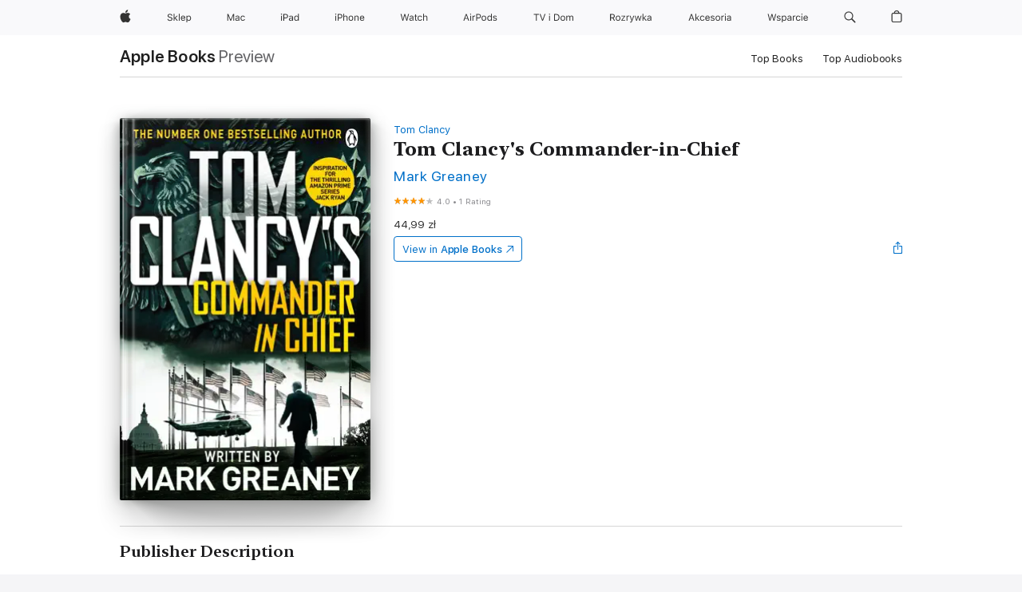

--- FILE ---
content_type: text/html
request_url: https://books.apple.com/pl/book/tom-clancys-commander-in-chief/id1018101877
body_size: 39402
content:
<!DOCTYPE html><html  dir="ltr" lang="en-GB"><head>
    <meta charset="utf-8">
    <meta http-equiv="X-UA-Compatible" content="IE=edge">
    <meta name="viewport" content="width=device-width, initial-scale=1, viewport-fit=cover">
    <meta name="applicable-device" content="pc,mobile">

    <script id="perfkit">window.initialPageRequestTime = +new Date();</script>
    <link rel="preconnect" href="https://amp-api.books.apple.com" crossorigin="">
<link rel="preconnect" href="https://is1-ssl.mzstatic.com" crossorigin="">
<link rel="preconnect" href="https://is2-ssl.mzstatic.com" crossorigin="">
<link rel="preconnect" href="https://is3-ssl.mzstatic.com" crossorigin="">
<link rel="preconnect" href="https://is4-ssl.mzstatic.com" crossorigin="">
<link rel="preconnect" href="https://is5-ssl.mzstatic.com" crossorigin="">
<link rel="preconnect" href="https://xp.apple.com" crossorigin="">
<link rel="preconnect" href="https://js-cdn.music.apple.com" crossorigin="">
<link rel="preconnect" href="https://www.apple.com" crossorigin="">
    
<meta name="web-experience-app/config/environment" content="%7B%22appVersion%22%3A1%2C%22modulePrefix%22%3A%22web-experience-app%22%2C%22environment%22%3A%22production%22%2C%22rootURL%22%3A%22%2F%22%2C%22locationType%22%3A%22history-hash-router-scroll%22%2C%22historySupportMiddleware%22%3Atrue%2C%22EmberENV%22%3A%7B%22FEATURES%22%3A%7B%7D%2C%22EXTEND_PROTOTYPES%22%3A%7B%22Date%22%3Afalse%7D%2C%22_APPLICATION_TEMPLATE_WRAPPER%22%3Afalse%2C%22_DEFAULT_ASYNC_OBSERVERS%22%3Atrue%2C%22_JQUERY_INTEGRATION%22%3Afalse%2C%22_TEMPLATE_ONLY_GLIMMER_COMPONENTS%22%3Atrue%7D%2C%22APP%22%3A%7B%22PROGRESS_BAR_DELAY%22%3A3000%2C%22CLOCK_INTERVAL%22%3A1000%2C%22LOADING_SPINNER_SPY%22%3Atrue%2C%22BREAKPOINTS%22%3A%7B%22large%22%3A%7B%22min%22%3A1069%2C%22content%22%3A980%7D%2C%22medium%22%3A%7B%22min%22%3A735%2C%22max%22%3A1068%2C%22content%22%3A692%7D%2C%22small%22%3A%7B%22min%22%3A320%2C%22max%22%3A734%2C%22content%22%3A280%7D%7D%2C%22buildVariant%22%3A%22books%22%2C%22name%22%3A%22web-experience-app%22%2C%22version%22%3A%222548.0.0%2B0b472053%22%7D%2C%22MEDIA_API%22%3A%7B%22token%22%3A%22eyJhbGciOiJFUzI1NiIsInR5cCI6IkpXVCIsImtpZCI6IkNOM1dVNkVKTzEifQ.eyJpc3MiOiJOVjBTRVdHRlNSIiwiaWF0IjoxNzY0NzIyNzU2LCJleHAiOjE3NzE5ODAzNTYsInJvb3RfaHR0cHNfb3JpZ2luIjpbImFwcGxlLmNvbSJdfQ.Y-cFl9j5HGWR1S_YFqK_Hy1qwk1hW9aBvWtIfb4iDzMDCQO9JcdexCvQGzSRxWYIEXS3JtD3vpWxYDj3puQYsA%22%7D%2C%22i18n%22%3A%7B%22defaultLocale%22%3A%22en-gb%22%2C%22useDevLoc%22%3Afalse%2C%22pathToLocales%22%3A%22dist%2Flocales%22%7D%2C%22MEDIA_ARTWORK%22%3A%7B%22BREAKPOINTS%22%3A%7B%22large%22%3A%7B%22min%22%3A1069%2C%22content%22%3A980%7D%2C%22medium%22%3A%7B%22min%22%3A735%2C%22max%22%3A1068%2C%22content%22%3A692%7D%2C%22small%22%3A%7B%22min%22%3A320%2C%22max%22%3A734%2C%22content%22%3A280%7D%7D%7D%2C%22API%22%3A%7B%22BookHost%22%3A%22https%3A%2F%2Famp-api.books.apple.com%22%2C%22obcMetadataBaseUrl%22%3A%22%2Fapi%2Fbooks-metadata%22%2C%22globalElementsPath%22%3A%22%2Fglobal-elements%22%7D%2C%22fastboot%22%3A%7B%22hostWhitelist%22%3A%5B%7B%7D%5D%7D%2C%22ember-short-number%22%3A%7B%22locales%22%3A%5B%22ar-dz%22%2C%22ar-bh%22%2C%22ar-eg%22%2C%22ar-iq%22%2C%22ar-jo%22%2C%22ar-kw%22%2C%22ar-lb%22%2C%22ar-ly%22%2C%22ar-ma%22%2C%22ar-om%22%2C%22ar-qa%22%2C%22ar-sa%22%2C%22ar-sd%22%2C%22ar-sy%22%2C%22ar-tn%22%2C%22ar-ae%22%2C%22ar-ye%22%2C%22he-il%22%2C%22iw-il%22%2C%22ca-es%22%2C%22cs-cz%22%2C%22da-dk%22%2C%22de-ch%22%2C%22de-de%22%2C%22el-gr%22%2C%22en-au%22%2C%22en-ca%22%2C%22en-gb%22%2C%22en-us%22%2C%22es-419%22%2C%22es-es%22%2C%22es-mx%22%2C%22es-xl%22%2C%22et-ee%22%2C%22fi-fi%22%2C%22fr-ca%22%2C%22fr-fr%22%2C%22hi-in%22%2C%22hr-hr%22%2C%22hu-hu%22%2C%22id-id%22%2C%22is-is%22%2C%22it-it%22%2C%22iw-il%22%2C%22ja-jp%22%2C%22ko-kr%22%2C%22lt-lt%22%2C%22lv-lv%22%2C%22ms-my%22%2C%22nl-nl%22%2C%22no-no%22%2C%22no-nb%22%2C%22nb-no%22%2C%22pl-pl%22%2C%22pt-br%22%2C%22pt-pt%22%2C%22ro-ro%22%2C%22ru-ru%22%2C%22sk-sk%22%2C%22sv-se%22%2C%22th-th%22%2C%22tr-tr%22%2C%22uk-ua%22%2C%22vi-vi%22%2C%22vi-vn%22%2C%22zh-cn%22%2C%22zh-hans%22%2C%22zh-hans-cn%22%2C%22zh-hant%22%2C%22zh-hant-hk%22%2C%22zh-hant-tw%22%2C%22zh-hk%22%2C%22zh-tw%22%2C%22ar%22%2C%22ca%22%2C%22cs%22%2C%22da%22%2C%22de%22%2C%22el%22%2C%22en%22%2C%22es%22%2C%22fi%22%2C%22fr%22%2C%22he%22%2C%22hi%22%2C%22hr%22%2C%22hu%22%2C%22id%22%2C%22is%22%2C%22it%22%2C%22ja%22%2C%22ko%22%2C%22lt%22%2C%22lv%22%2C%22ms%22%2C%22nb%22%2C%22nl%22%2C%22no%22%2C%22pl%22%2C%22pt%22%2C%22ro%22%2C%22ru%22%2C%22sk%22%2C%22sv%22%2C%22th%22%2C%22tr%22%2C%22uk%22%2C%22vi%22%2C%22zh%22%5D%7D%2C%22ember-cli-mirage%22%3A%7B%22enabled%22%3Afalse%2C%22usingProxy%22%3Afalse%2C%22useDefaultPassthroughs%22%3Atrue%7D%2C%22BREAKPOINTS%22%3A%7B%22large%22%3A%7B%22min%22%3A1069%2C%22content%22%3A980%7D%2C%22medium%22%3A%7B%22min%22%3A735%2C%22max%22%3A1068%2C%22content%22%3A692%7D%2C%22small%22%3A%7B%22min%22%3A320%2C%22max%22%3A734%2C%22content%22%3A280%7D%7D%2C%22METRICS%22%3A%7B%22variant%22%3A%22web%22%2C%22baseFields%22%3A%7B%22appName%22%3A%22web-experience-app%22%2C%22constraintProfiles%22%3A%5B%22AMPWeb%22%5D%7D%2C%22clickstream%22%3A%7B%22enabled%22%3Atrue%2C%22topic%22%3A%5B%22xp_amp_web_exp%22%5D%2C%22autoTrackClicks%22%3Atrue%7D%2C%22performance%22%3A%7B%22enabled%22%3Atrue%2C%22topic%22%3A%22xp_amp_bookstore_perf%22%7D%7D%2C%22MEDIA_SHELF%22%3A%7B%22GRID_CONFIG%22%3A%7B%22books-brick-row%22%3A%7B%22small%22%3A1%2C%22medium%22%3A2%2C%22large%22%3A3%7D%2C%22story%22%3A%7B%22small%22%3A1%2C%22medium%22%3A2%2C%22large%22%3A3%7D%2C%22small-brick%22%3A%7B%22small%22%3A1%2C%22medium%22%3A2%2C%22large%22%3A3%7D%2C%22editorial-lockup-large%22%3A%7B%22small%22%3A1%2C%22medium%22%3A2%2C%22large%22%3A2%7D%2C%22editorial-lockup-medium%22%3A%7B%22small%22%3A1%2C%22medium%22%3A2%2C%22large%22%3A3%7D%2C%22large-brick%22%3A%7B%22small%22%3A1%2C%22medium%22%3A1%2C%22large%22%3A2%7D%2C%22lockup-small%22%3A%7B%22small%22%3A1%2C%22medium%22%3A2%2C%22large%22%3A3%7D%2C%22lockup-large%22%3A%7B%22small%22%3A1%2C%22medium%22%3A3%2C%22large%22%3A4%7D%2C%22posters%22%3A%7B%22small%22%3A1%2C%22medium%22%3A1%2C%22large%22%3A2%7D%2C%22breakout-large%22%3A%7B%22small%22%3A1%2C%22medium%22%3A1%2C%22large%22%3A1%7D%7D%2C%22BREAKPOINTS%22%3A%7B%22large%22%3A%7B%22min%22%3A1069%2C%22content%22%3A980%7D%2C%22medium%22%3A%7B%22min%22%3A735%2C%22max%22%3A1068%2C%22content%22%3A692%7D%2C%22small%22%3A%7B%22min%22%3A320%2C%22max%22%3A734%2C%22content%22%3A280%7D%7D%7D%2C%22SASSKIT_GENERATOR%22%3A%7B%22VIEWPORT_CONFIG%22%3A%7B%22BREAKPOINTS%22%3A%7B%22large%22%3A%7B%22min%22%3A1069%2C%22content%22%3A980%7D%2C%22medium%22%3A%7B%22min%22%3A735%2C%22max%22%3A1068%2C%22content%22%3A692%7D%2C%22small%22%3A%7B%22min%22%3A320%2C%22max%22%3A734%2C%22content%22%3A280%7D%7D%7D%7D%2C%22features%22%3A%7B%22BUILD_VARIANT_APPS%22%3Afalse%2C%22BUILD_VARIANT_BOOKS%22%3Atrue%2C%22BUILD_VARIANT_FITNESS%22%3Afalse%2C%22BUILD_VARIANT_PODCASTS%22%3Afalse%2C%22BUILD_VARIANT_ITUNES%22%3Afalse%2C%22TV%22%3Afalse%2C%22PODCASTS%22%3Afalse%2C%22BOOKS%22%3Atrue%2C%22APPS%22%3Afalse%2C%22ARTISTS%22%3Afalse%2C%22DEEPLINK_ROUTE%22%3Afalse%2C%22EMBER_DATA%22%3Afalse%2C%22CHARTS%22%3Atrue%2C%22FITNESS%22%3Afalse%2C%22SHARE_UI%22%3Atrue%2C%22SEPARATE_RTL_STYLESHEET%22%3Atrue%7D%2C%22%40amp%2Fember-ui-global-elements%22%3A%7B%22useFooterWithoutRefundLink%22%3Atrue%7D%2C%22ember-cli-content-security-policy%22%3A%7B%22policy%22%3A%22upgrade-insecure-requests%20%3B%20default-src%20'none'%3B%20img-src%20'self'%20https%3A%2F%2F*.apple.com%20https%3A%2F%2F*.mzstatic.com%20data%3A%3B%20style-src%20'self'%20https%3A%2F%2F*.apple.com%20'unsafe-inline'%3B%20font-src%20'self'%20https%3A%2F%2F*.apple.com%3B%20media-src%20'self'%20https%3A%2F%2F*.apple.com%20blob%3A%3B%20connect-src%20'self'%20https%3A%2F%2F*.apple.com%20https%3A%2F%2F*.mzstatic.com%3B%20script-src%20'self'%20https%3A%2F%2F*.apple.com%20'unsafe-eval'%20'sha256-4ywTGAe4rEpoHt8XkjbkdOWklMJ%2F1Py%2Fx6b3%2FaGbtSQ%3D'%3B%20frame-src%20'self'%20https%3A%2F%2F*.apple.com%20itmss%3A%20itms-appss%3A%20itms-bookss%3A%20itms-itunesus%3A%20itms-messagess%3A%20itms-podcasts%3A%20itms-watchs%3A%20macappstores%3A%20musics%3A%20apple-musics%3A%20podcasts%3A%20videos%3A%3B%22%2C%22reportOnly%22%3Afalse%7D%2C%22exportApplicationGlobal%22%3Afalse%7D">
<!-- EMBER_CLI_FASTBOOT_TITLE --><link rel="stylesheet preload" name="fonts" href="//www.apple.com/wss/fonts?families=SF+Pro,v2|SF+Pro+Icons,v1|SF+Pro+Rounded,v1|New+York+Small,v1|New+York+Medium,v1" as="style"><link rel="stylesheet" type="text/css" href="https://www.apple.com/api-www/global-elements/global-header/v1/assets/globalheader.css" data-global-elements-nav-styles>
<link rel="stylesheet" type="text/css" href="/global-elements/2426.0.0/pl_PL/ac-global-footer.0936c59a0519dc61177200521db6271f.css" data-global-elements-footer-styles>
<meta name="ac-gn-search-suggestions-enabled" content="false"/>
<meta name="globalnav-search-suggestions-enabled" content="false"/>
    <title>
      ‎Tom Clancy's Commander-in-Chief by Mark Greaney on Apple Books
    </title>
      <meta name="keywords" content="download, Tom Clancy's Commander-in-Chief, books on iphone, ipad, Mac, Apple Books">

      <meta name="description" content="<b>Tom Clancy and Mark Greaney's topical thriller featuring American President Jack Ryan is a glorious return to the series roots in <i>The Hunt for Red October</i> and <i>Patriot Games.</i></b><br /><br /><b>When the great bear growls . . .</b><br /><br />Russia is hurting. It's economy is tanking…">

<!---->
      <link rel="canonical" href="https://books.apple.com/pl/book/tom-clancys-commander-in-chief/id1018101877">

      <link rel="icon" sizes="48x48" href="https://books.apple.com/assets/images/favicon/favicon-books-48-a8eb8171a8d912ed29d99e7a134953d3.png" type="image/png">

<!---->
<!---->
      <meta name="apple:content_id" content="1018101877">

<!---->
      <script name="schema:book" type="application/ld+json">
        {"@context":"http://schema.org","@type":"Book","additionalType":"Product","author":"Mark Greaney","bookFormat":"EBook","datePublished":"2015-12-03T00:00:00.000Z","description":"&lt;b&gt;Tom Clancy and Mark Greaney's topical thriller featuring American President Jack Ryan is a glorious return to the series roots in &lt;i&gt;The Hunt for Red October&lt;/i&gt; and &lt;i&gt;Patriot Games.&lt;/i&gt;&lt;/b&gt;&lt;br /&gt;&lt;br /&gt;&lt;b&gt;When the great bear growls . . .&lt;/b&gt;&lt;br /&gt;&lt;br /&gt;Russia is hurting. It's economy is tanking…","genre":["Crime &amp; Thrillers","Books","Fiction &amp; Literature","Action &amp; Adventure"],"image":"https://is1-ssl.mzstatic.com/image/thumb/Publication124/v4/6e/c0/83/6ec083db-8430-21aa-0795-ccd352d852d9/9781405922173.jpg/1200x630wz.png","inLanguage":"en-US","isbn":"9781405922173","name":"Tom Clancy's Commander-in-Chief","numberOfPages":768,"publisher":"Penguin Books Ltd","thumbnailUrl":["https://is1-ssl.mzstatic.com/image/thumb/Publication124/v4/6e/c0/83/6ec083db-8430-21aa-0795-ccd352d852d9/9781405922173.jpg/1200x675wz.jpg","https://is1-ssl.mzstatic.com/image/thumb/Publication124/v4/6e/c0/83/6ec083db-8430-21aa-0795-ccd352d852d9/9781405922173.jpg/1200x900wz.jpg","https://is1-ssl.mzstatic.com/image/thumb/Publication124/v4/6e/c0/83/6ec083db-8430-21aa-0795-ccd352d852d9/9781405922173.jpg/1200x1200wz.jpg"],"isPartof":{"@type":"BookSeries","name":"Tom Clancy"},"offers":{"@type":"Offer","price":44.99,"priceCurrency":"PLN","hasMerchantReturnPolicy":{"@type":"MerchantReturnPolicy","returnPolicyCategory":"https://schema.org/MerchantReturnNotPermitted","merchantReturnDays":0}},"aggregateRating":{"@type":"AggregateRating","ratingValue":4,"reviewCount":1}}
      </script>

        <meta property="al:ios:app_store_id" content="364709193">
        <meta property="al:ios:app_name" content="Apple Books">

        <meta property="og:title" content="‎Tom Clancy's Commander-in-Chief">
        <meta property="og:description" content="‎Crime &amp; Thrillers · 2015">
        <meta property="og:site_name" content="Apple Books">
        <meta property="og:url" content="https://books.apple.com/pl/book/tom-clancys-commander-in-chief/id1018101877">
        <meta property="og:image" content="https://is1-ssl.mzstatic.com/image/thumb/Publication124/v4/6e/c0/83/6ec083db-8430-21aa-0795-ccd352d852d9/9781405922173.jpg/1200x630wz.png">
        <meta property="og:image:alt" content="Tom Clancy's Commander-in-Chief by Mark Greaney on Apple Books">
        <meta property="og:image:type" content="image/png">
        <meta property="og:image:width" content="1200">
        <meta property="og:image:height" content="630">
        <meta property="og:image:secure_url" content="https://is1-ssl.mzstatic.com/image/thumb/Publication124/v4/6e/c0/83/6ec083db-8430-21aa-0795-ccd352d852d9/9781405922173.jpg/1200x630wz.png">
        <meta property="og:type" content="book">
        <meta property="og:locale" content="en_GB">

        <meta name="twitter:title" content="‎Tom Clancy's Commander-in-Chief">
        <meta name="twitter:description" content="‎Crime &amp; Thrillers · 2015">
        <meta name="twitter:site" content="@AppleBooks">
        <meta name="twitter:card" content="summary_large_image">
        <meta name="twitter:image" content="https://is1-ssl.mzstatic.com/image/thumb/Publication124/v4/6e/c0/83/6ec083db-8430-21aa-0795-ccd352d852d9/9781405922173.jpg/1200x600wz.png">
        <meta name="twitter:image:alt" content="Tom Clancy's Commander-in-Chief by Mark Greaney on Apple Books">

<!---->
    <meta name="version" content="2548.0.0">
    <!-- @@HEAD@@ -->
    <script src="https://js-cdn.music.apple.com/musickit/v2/amp/musickit.js?t=1764722790239"></script>

    <link integrity="" rel="stylesheet" href="/assets/web-experience-app-real-f1ca40148188f63f7dd2cd7d4d6d7e05.css" data-rtl="/assets/web-experience-rtl-app-dc89d135bf4a79beed79bacafc906bdf.css">

    
  </head>
  <body class="no-js no-touch globalnav-scrim">
    <script type="x/boundary" id="fastboot-body-start"></script><div id="globalheader"><aside id="globalmessage-segment" lang="pl-PL" dir="ltr" class="globalmessage-segment"><ul data-strings="{&quot;view&quot;:&quot;{%STOREFRONT%} Sklep&#xA0;&#x2013; strona g&#x142;&#xF3;wna&quot;,&quot;segments&quot;:{&quot;eduInd&quot;:&quot;Sklep dla sektora edukacji&#xA0;&#x2013; strona g&#x142;&#xF3;wna&quot;,&quot;other&quot;:&quot;Sklep&#xA0;&#x2013; strona g&#x142;&#xF3;wna&quot;},&quot;exit&quot;:&quot;Wyjd&#x17A;&quot;}" class="globalmessage-segment-content"></ul></aside><nav id="globalnav" lang="pl-PL" dir="ltr" aria-label="&#x15A;wiat" data-analytics-element-engagement-start="globalnav:onFlyoutOpen" data-analytics-element-engagement-end="globalnav:onFlyoutClose" data-store-api="https://www.apple.com/[storefront]/shop/bag/status" data-analytics-activitymap-region-id="global nav" data-analytics-region="global nav" class="globalnav no-js   "><div class="globalnav-content"><div class="globalnav-item globalnav-menuback"><button aria-label="Menu g&#x142;&#xF3;wne" class="globalnav-menuback-button"><span class="globalnav-chevron-icon"><svg height="48" viewbox="0 0 9 48" width="9" xmlns="http://www.w3.org/2000/svg"><path d="m1.5618 24.0621 6.5581-6.4238c.2368-.2319.2407-.6118.0088-.8486-.2324-.2373-.6123-.2407-.8486-.0088l-7 6.8569c-.1157.1138-.1807.2695-.1802.4316.001.1621.0674.3174.1846.4297l7 6.7241c.1162.1118.2661.1675.4155.1675.1577 0 .3149-.062.4326-.1846.2295-.2388.2222-.6187-.0171-.8481z"/></svg></span></button></div><ul id="globalnav-list" class="globalnav-list"><li data-analytics-element-engagement="globalnav hover - apple" class="
				globalnav-item
				globalnav-item-apple
				
				
			"><a href="https://www.apple.com/pl/" data-globalnav-item-name="apple" data-analytics-title="apple home" aria-label="Apple" class="globalnav-link globalnav-link-apple"><span class="globalnav-image-regular globalnav-link-image"><svg height="44" viewbox="0 0 14 44" width="14" xmlns="http://www.w3.org/2000/svg"><path d="m13.0729 17.6825a3.61 3.61 0 0 0 -1.7248 3.0365 3.5132 3.5132 0 0 0 2.1379 3.2223 8.394 8.394 0 0 1 -1.0948 2.2618c-.6816.9812-1.3943 1.9623-2.4787 1.9623s-1.3633-.63-2.613-.63c-1.2187 0-1.6525.6507-2.644.6507s-1.6834-.9089-2.4787-2.0243a9.7842 9.7842 0 0 1 -1.6628-5.2776c0-3.0984 2.014-4.7405 3.9969-4.7405 1.0535 0 1.9314.6919 2.5924.6919.63 0 1.6112-.7333 2.8092-.7333a3.7579 3.7579 0 0 1 3.1604 1.5802zm-3.7284-2.8918a3.5615 3.5615 0 0 0 .8469-2.22 1.5353 1.5353 0 0 0 -.031-.32 3.5686 3.5686 0 0 0 -2.3445 1.2084 3.4629 3.4629 0 0 0 -.8779 2.1585 1.419 1.419 0 0 0 .031.2892 1.19 1.19 0 0 0 .2169.0207 3.0935 3.0935 0 0 0 2.1586-1.1368z"/></svg></span><span class="globalnav-image-compact globalnav-link-image"><svg height="48" viewbox="0 0 17 48" width="17" xmlns="http://www.w3.org/2000/svg"><path d="m15.5752 19.0792a4.2055 4.2055 0 0 0 -2.01 3.5376 4.0931 4.0931 0 0 0 2.4908 3.7542 9.7779 9.7779 0 0 1 -1.2755 2.6351c-.7941 1.1431-1.6244 2.2862-2.8878 2.2862s-1.5883-.734-3.0443-.734c-1.42 0-1.9252.7581-3.08.7581s-1.9611-1.0589-2.8876-2.3584a11.3987 11.3987 0 0 1 -1.9373-6.1487c0-3.61 2.3464-5.523 4.6566-5.523 1.2274 0 2.25.8062 3.02.8062.734 0 1.8771-.8543 3.2729-.8543a4.3778 4.3778 0 0 1 3.6822 1.841zm-6.8586-2.0456a1.3865 1.3865 0 0 1 -.2527-.024 1.6557 1.6557 0 0 1 -.0361-.337 4.0341 4.0341 0 0 1 1.0228-2.5148 4.1571 4.1571 0 0 1 2.7314-1.4078 1.7815 1.7815 0 0 1 .0361.373 4.1487 4.1487 0 0 1 -.9867 2.587 3.6039 3.6039 0 0 1 -2.5148 1.3236z"/></svg></span><span class="globalnav-link-text">Apple</span></a></li><li data-topnav-flyout-item="menu" data-topnav-flyout-label="Menu" role="none" class="globalnav-item globalnav-menu"><div data-topnav-flyout="menu" class="globalnav-flyout"><div class="globalnav-menu-list"><div data-analytics-element-engagement="globalnav hover - store" class="
				globalnav-item
				globalnav-item-store
				globalnav-item-menu
				
			"><ul role="none" class="globalnav-submenu-trigger-group"><li class="globalnav-submenu-trigger-item"><a href="https://www.apple.com/pl/shop/goto/store" data-globalnav-item-name="store" data-topnav-flyout-trigger-compact data-analytics-title="store" data-analytics-element-engagement="hover - store" aria-label="Sklep" class="globalnav-link globalnav-submenu-trigger-link globalnav-link-store"><span class="globalnav-link-text-container"><span class="globalnav-image-regular globalnav-link-image"><svg height="44" viewbox="0 0 32 44" width="32" xmlns="http://www.w3.org/2000/svg"><path d="m2.7402 23.791c.1289.8848.9727 1.4473 2.1738 1.4473 1.1367 0 1.9746-.6152 1.9746-1.4531 0-.7207-.5273-1.1777-1.6934-1.4707l-1.084-.2812c-1.5293-.3867-2.1914-1.0781-2.1914-2.2793 0-1.4355 1.2012-2.4082 2.9883-2.4082 1.6348 0 2.8535.9727 2.9414 2.3379h-1.0604c-.1465-.8672-.8613-1.3828-1.916-1.3828-1.125 0-1.8691.5625-1.8691 1.418 0 .6621.4629 1.043 1.6289 1.3418l.8848.2344c1.752.4395 2.4551 1.1191 2.4551 2.3613 0 1.5527-1.2246 2.543-3.1582 2.543-1.793 0-3.0293-.9492-3.1406-2.4082h1.0662zm10.6377-4.1074h1.2363l-2.7188 2.707 2.9005 3.6094h-1.2832l-2.3672-2.959-.6035.5625v2.3965h-1.0078v-8.8242h1.0078v5.2676h.0938zm2.5518-2.5078h1.0078v8.8242h-1.0078zm8.0366 7.1894c-.293 1.0781-1.2773 1.7461-2.6602 1.7461-1.752 0-2.8477-1.2656-2.8477-3.2637 0-1.9863 1.1133-3.2754 2.8477-3.2754 1.7051 0 2.7422 1.2129 2.7422 3.1758v.3867h-4.541v.0469c.0527 1.248.75 2.0391 1.8223 2.0391.8145 0 1.3652-.2988 1.6289-.8555zm-4.459-2.0449h3.4805c-.0234-1.1191-.6914-1.8574-1.6934-1.8574-1.0078 0-1.7109.7383-1.7871 1.8574zm11.7334.5215c0 1.9746-1.0488 3.2695-2.6543 3.2695-.9023 0-1.6289-.3926-1.9746-1.0605h-.0938v3.0586h-1.0078v-8.4258h.9609v1.0547h.0938c.4043-.7266 1.1602-1.166 2.0215-1.166 1.6114 0 2.6543 1.2832 2.6543 3.2695zm-1.0429 0c0-1.4766-.6914-2.3613-1.8457-2.3613-1.1426 0-1.8633.9082-1.8633 2.3613 0 1.4473.7207 2.3613 1.8574 2.3613 1.1601 0 1.8516-.8847 1.8516-2.3613z"/></svg></span><span class="globalnav-link-text">Sklep</span></span></a></li></ul></div><div data-analytics-element-engagement="globalnav hover - mac" class="
				globalnav-item
				globalnav-item-mac
				globalnav-item-menu
				
			"><ul role="none" class="globalnav-submenu-trigger-group"><li class="globalnav-submenu-trigger-item"><a href="https://www.apple.com/pl/mac/" data-globalnav-item-name="mac" data-topnav-flyout-trigger-compact data-analytics-title="mac" data-analytics-element-engagement="hover - mac" aria-label="Mac" class="globalnav-link globalnav-submenu-trigger-link globalnav-link-mac"><span class="globalnav-link-text-container"><span class="globalnav-image-regular globalnav-link-image"><svg height="44" viewbox="0 0 23 44" width="23" xmlns="http://www.w3.org/2000/svg"><path d="m8.1558 25.9987v-6.457h-.0703l-2.666 6.457h-.8907l-2.666-6.457h-.0703v6.457h-.9844v-8.4551h1.2246l2.8945 7.0547h.0938l2.8945-7.0547h1.2246v8.4551zm2.5166-1.7696c0-1.1309.832-1.7812 2.3027-1.8691l1.8223-.1113v-.5742c0-.7793-.4863-1.207-1.4297-1.207-.7559 0-1.2832.2871-1.4238.7852h-1.0195c.1348-1.0137 1.1309-1.6816 2.4785-1.6816 1.541 0 2.4023.791 2.4023 2.1035v4.3242h-.9609v-.9318h-.0938c-.4102.6738-1.1016 1.043-1.9453 1.043-1.2246 0-2.1328-.7266-2.1328-1.8809zm4.125-.5859v-.5801l-1.6992.1113c-.9609.0645-1.3828.3984-1.3828 1.0312 0 .6445.5449 1.0195 1.2773 1.0195 1.0371.0001 1.8047-.6796 1.8047-1.5819zm6.958-2.0273c-.1641-.627-.7207-1.1367-1.6289-1.1367-1.1367 0-1.8516.9082-1.8516 2.3379 0 1.459.7266 2.3848 1.8516 2.3848.8496 0 1.4414-.3926 1.6289-1.1074h1.0195c-.1816 1.1602-1.125 2.0156-2.6426 2.0156-1.7695 0-2.9004-1.2832-2.9004-3.293 0-1.9688 1.125-3.2461 2.8945-3.2461 1.5352 0 2.4727.9199 2.6484 2.0449z"/></svg></span><span class="globalnav-link-text">Mac</span></span></a></li></ul></div><div data-analytics-element-engagement="globalnav hover - ipad" class="
				globalnav-item
				globalnav-item-ipad
				globalnav-item-menu
				
			"><ul role="none" class="globalnav-submenu-trigger-group"><li class="globalnav-submenu-trigger-item"><a href="https://www.apple.com/pl/ipad/" data-globalnav-item-name="ipad" data-topnav-flyout-trigger-compact data-analytics-title="ipad" data-analytics-element-engagement="hover - ipad" aria-label="iPad" class="globalnav-link globalnav-submenu-trigger-link globalnav-link-ipad"><span class="globalnav-link-text-container"><span class="globalnav-image-regular globalnav-link-image"><svg height="44" viewbox="0 0 24 44" width="24" xmlns="http://www.w3.org/2000/svg"><path d="m14.9575 23.7002c0 .902-.768 1.582-1.805 1.582-.732 0-1.277-.375-1.277-1.02 0-.632.422-.966 1.383-1.031l1.699-.111zm-1.395-4.072c-1.347 0-2.343.668-2.478 1.681h1.019c.141-.498.668-.785 1.424-.785.944 0 1.43.428 1.43 1.207v.574l-1.822.112c-1.471.088-2.303.738-2.303 1.869 0 1.154.908 1.881 2.133 1.881.844 0 1.535-.369 1.945-1.043h.094v.931h.961v-4.324c0-1.312-.862-2.103-2.403-2.103zm6.769 5.575c-1.155 0-1.846-.885-1.846-2.361 0-1.471.697-2.362 1.846-2.362 1.142 0 1.857.914 1.857 2.362 0 1.459-.709 2.361-1.857 2.361zm1.834-8.027v3.503h-.088c-.358-.691-1.102-1.107-1.981-1.107-1.605 0-2.654 1.289-2.654 3.27 0 1.986 1.037 3.269 2.654 3.269.873 0 1.623-.416 2.022-1.119h.093v1.008h.961v-8.824zm-15.394 4.869h-1.863v-3.563h1.863c1.225 0 1.899.639 1.899 1.799 0 1.119-.697 1.764-1.899 1.764zm.276-4.5h-3.194v8.455h1.055v-3.018h2.127c1.588 0 2.719-1.119 2.719-2.701 0-1.611-1.108-2.736-2.707-2.736zm-6.064 8.454h1.008v-6.316h-1.008zm-.199-8.237c0-.387.316-.704.703-.704s.703.317.703.704c0 .386-.316.703-.703.703s-.703-.317-.703-.703z"/></svg></span><span class="globalnav-link-text">iPad</span></span></a></li></ul></div><div data-analytics-element-engagement="globalnav hover - iphone" class="
				globalnav-item
				globalnav-item-iphone
				globalnav-item-menu
				
			"><ul role="none" class="globalnav-submenu-trigger-group"><li class="globalnav-submenu-trigger-item"><a href="https://www.apple.com/pl/iphone/" data-globalnav-item-name="iphone" data-topnav-flyout-trigger-compact data-analytics-title="iphone" data-analytics-element-engagement="hover - iphone" aria-label="iPhone" class="globalnav-link globalnav-submenu-trigger-link globalnav-link-iphone"><span class="globalnav-link-text-container"><span class="globalnav-image-regular globalnav-link-image"><svg height="44" viewbox="0 0 38 44" width="38" xmlns="http://www.w3.org/2000/svg"><path d="m32.7129 22.3203h3.48c-.023-1.119-.691-1.857-1.693-1.857-1.008 0-1.711.738-1.787 1.857zm4.459 2.045c-.293 1.078-1.277 1.746-2.66 1.746-1.752 0-2.848-1.266-2.848-3.264 0-1.986 1.113-3.275 2.848-3.275 1.705 0 2.742 1.213 2.742 3.176v.386h-4.541v.047c.053 1.248.75 2.039 1.822 2.039.815 0 1.366-.298 1.629-.855zm-12.282-4.682h.961v.996h.094c.316-.697.932-1.107 1.898-1.107 1.418 0 2.209.838 2.209 2.338v4.09h-1.007v-3.844c0-1.137-.481-1.676-1.489-1.676s-1.658.674-1.658 1.781v3.739h-1.008zm-2.499 3.158c0-1.5-.674-2.361-1.869-2.361-1.196 0-1.87.861-1.87 2.361 0 1.495.674 2.362 1.87 2.362 1.195 0 1.869-.867 1.869-2.362zm-4.782 0c0-2.033 1.114-3.269 2.913-3.269 1.798 0 2.912 1.236 2.912 3.269 0 2.028-1.114 3.27-2.912 3.27-1.799 0-2.913-1.242-2.913-3.27zm-6.636-5.666h1.008v3.504h.093c.317-.697.979-1.107 1.946-1.107 1.336 0 2.179.855 2.179 2.338v4.09h-1.007v-3.844c0-1.119-.504-1.676-1.459-1.676-1.131 0-1.752.715-1.752 1.781v3.739h-1.008zm-6.015 4.87h1.863c1.202 0 1.899-.645 1.899-1.764 0-1.16-.674-1.799-1.899-1.799h-1.863zm2.139-4.5c1.599 0 2.707 1.125 2.707 2.736 0 1.582-1.131 2.701-2.719 2.701h-2.127v3.018h-1.055v-8.455zm-6.114 8.454h1.008v-6.316h-1.008zm-.2-8.238c0-.386.317-.703.703-.703.387 0 .704.317.704.703 0 .387-.317.704-.704.704-.386 0-.703-.317-.703-.704z"/></svg></span><span class="globalnav-link-text">iPhone</span></span></a></li></ul></div><div data-analytics-element-engagement="globalnav hover - watch" class="
				globalnav-item
				globalnav-item-watch
				globalnav-item-menu
				
			"><ul role="none" class="globalnav-submenu-trigger-group"><li class="globalnav-submenu-trigger-item"><a href="https://www.apple.com/pl/watch/" data-globalnav-item-name="watch" data-topnav-flyout-trigger-compact data-analytics-title="watch" data-analytics-element-engagement="hover - watch" aria-label="Watch" class="globalnav-link globalnav-submenu-trigger-link globalnav-link-watch"><span class="globalnav-link-text-container"><span class="globalnav-image-regular globalnav-link-image"><svg height="44" viewbox="0 0 35 44" width="35" xmlns="http://www.w3.org/2000/svg"><path d="m28.9819 17.1758h1.008v3.504h.094c.316-.697.978-1.108 1.945-1.108 1.336 0 2.18.856 2.18 2.338v4.09h-1.008v-3.844c0-1.119-.504-1.675-1.459-1.675-1.131 0-1.752.715-1.752 1.781v3.738h-1.008zm-2.42 4.441c-.164-.627-.721-1.136-1.629-1.136-1.137 0-1.852.908-1.852 2.338 0 1.459.727 2.384 1.852 2.384.849 0 1.441-.392 1.629-1.107h1.019c-.182 1.16-1.125 2.016-2.642 2.016-1.77 0-2.901-1.284-2.901-3.293 0-1.969 1.125-3.247 2.895-3.247 1.535 0 2.472.92 2.648 2.045zm-6.533-3.568v1.635h1.407v.844h-1.407v3.574c0 .744.282 1.06.938 1.06.182 0 .281-.006.469-.023v.85c-.2.035-.393.058-.592.058-1.301 0-1.822-.48-1.822-1.687v-3.832h-1.02v-.844h1.02v-1.635zm-4.2 5.596v-.58l-1.699.111c-.961.064-1.383.398-1.383 1.031 0 .645.545 1.02 1.277 1.02 1.038 0 1.805-.68 1.805-1.582zm-4.125.586c0-1.131.832-1.782 2.303-1.869l1.822-.112v-.574c0-.779-.486-1.207-1.43-1.207-.755 0-1.283.287-1.423.785h-1.02c.135-1.014 1.131-1.682 2.479-1.682 1.541 0 2.402.792 2.402 2.104v4.324h-.961v-.931h-.094c-.41.673-1.101 1.043-1.945 1.043-1.225 0-2.133-.727-2.133-1.881zm-7.684 1.769h-.996l-2.303-8.455h1.101l1.682 6.873h.07l1.893-6.873h1.066l1.893 6.873h.07l1.682-6.873h1.101l-2.302 8.455h-.996l-1.946-6.674h-.07z"/></svg></span><span class="globalnav-link-text">Watch</span></span></a></li></ul></div><div data-analytics-element-engagement="globalnav hover - airpods" class="
				globalnav-item
				globalnav-item-airpods
				globalnav-item-menu
				
			"><ul role="none" class="globalnav-submenu-trigger-group"><li class="globalnav-submenu-trigger-item"><a href="https://www.apple.com/pl/airpods/" data-globalnav-item-name="airpods" data-topnav-flyout-trigger-compact data-analytics-title="airpods" data-analytics-element-engagement="hover - airpods" aria-label="AirPods" class="globalnav-link globalnav-submenu-trigger-link globalnav-link-airpods"><span class="globalnav-link-text-container"><span class="globalnav-image-regular globalnav-link-image"><svg height="44" viewbox="0 0 43 44" width="43" xmlns="http://www.w3.org/2000/svg"><path d="m11.7153 19.6836h.961v.937h.094c.187-.615.914-1.048 1.752-1.048.164 0 .375.011.504.029v1.008c-.082-.024-.446-.059-.645-.059-.961 0-1.658.645-1.658 1.535v3.914h-1.008zm28.135-.111c1.324 0 2.244.656 2.379 1.693h-.996c-.135-.504-.627-.838-1.389-.838-.75 0-1.336.381-1.336.943 0 .434.352.704 1.096.885l.973.235c1.189.287 1.763.802 1.763 1.711 0 1.13-1.095 1.91-2.531 1.91-1.406 0-2.373-.674-2.484-1.723h1.037c.17.533.674.873 1.482.873.85 0 1.459-.404 1.459-.984 0-.434-.328-.727-1.002-.891l-1.084-.264c-1.183-.287-1.722-.796-1.722-1.71 0-1.049 1.013-1.84 2.355-1.84zm-6.665 5.631c-1.155 0-1.846-.885-1.846-2.362 0-1.471.697-2.361 1.846-2.361 1.142 0 1.857.914 1.857 2.361 0 1.459-.709 2.362-1.857 2.362zm1.834-8.028v3.504h-.088c-.358-.691-1.102-1.107-1.981-1.107-1.605 0-2.654 1.289-2.654 3.269 0 1.987 1.037 3.27 2.654 3.27.873 0 1.623-.416 2.022-1.119h.094v1.007h.961v-8.824zm-9.001 8.028c-1.195 0-1.869-.868-1.869-2.362 0-1.5.674-2.361 1.869-2.361 1.196 0 1.869.861 1.869 2.361 0 1.494-.673 2.362-1.869 2.362zm0-5.631c-1.799 0-2.912 1.236-2.912 3.269 0 2.028 1.113 3.27 2.912 3.27s2.912-1.242 2.912-3.27c0-2.033-1.113-3.269-2.912-3.269zm-17.071 6.427h1.008v-6.316h-1.008zm-.199-8.238c0-.387.317-.703.703-.703.387 0 .703.316.703.703s-.316.703-.703.703c-.386 0-.703-.316-.703-.703zm-6.137 4.922 1.324-3.773h.093l1.325 3.773zm1.892-5.139h-1.043l-3.117 8.455h1.107l.85-2.42h3.363l.85 2.42h1.107zm14.868 4.5h-1.864v-3.562h1.864c1.224 0 1.898.639 1.898 1.799 0 1.119-.697 1.763-1.898 1.763zm.275-4.5h-3.193v8.455h1.054v-3.017h2.127c1.588 0 2.719-1.119 2.719-2.701 0-1.612-1.107-2.737-2.707-2.737z"/></svg></span><span class="globalnav-link-text">AirPods</span></span></a></li></ul></div><div data-analytics-element-engagement="globalnav hover - tv-home" class="
				globalnav-item
				globalnav-item-tv-home
				globalnav-item-menu
				
			"><ul role="none" class="globalnav-submenu-trigger-group"><li class="globalnav-submenu-trigger-item"><a href="https://www.apple.com/pl/tv-home/" data-globalnav-item-name="tv-home" data-topnav-flyout-trigger-compact data-analytics-title="tv &amp; home" data-analytics-element-engagement="hover - tv &amp; home" aria-label="TV i&#xA0;Dom" class="globalnav-link globalnav-submenu-trigger-link globalnav-link-tv-home"><span class="globalnav-link-text-container"><span class="globalnav-image-regular globalnav-link-image"><svg height="44" viewbox="0 0 52 44" width="52" xmlns="http://www.w3.org/2000/svg"><path d="m4.2754 26v-7.5059h-2.7246v-.9492h6.5039v.9492h-2.7246v7.5059zm7.7314 0-3.1172-8.4551h1.1074l2.4844 7.0898h.0938l2.4844-7.0898h1.1074l-3.1172 8.4551zm8.4849-8.2383c0-.3867.3164-.7031.7031-.7031s.7031.3164.7031.7031-.3164.7031-.7031.7031-.7031-.3164-.7031-.7031zm.1992 1.9219h1.0078v6.3164h-1.0078zm9.1055-2.1387c2.5078 0 3.9902 1.5645 3.9902 4.2246 0 2.666-1.4766 4.2305-3.9902 4.2305h-2.9004v-8.4551zm-1.8457 7.5059h1.7754c1.8867 0 2.9824-1.207 2.9824-3.2695 0-2.0684-1.1074-3.2871-2.9824-3.2871h-1.7754zm7.0986-2.209c0-2.0332 1.1133-3.2695 2.9121-3.2695s2.9121 1.2363 2.9121 3.2695c0 2.0273-1.1133 3.2695-2.9121 3.2695s-2.9121-1.2422-2.9121-3.2695zm4.7813 0c0-1.5-.6738-2.3613-1.8691-2.3613s-1.8691.8613-1.8691 2.3613c0 1.4941.6738 2.3613 1.8691 2.3613s1.8691-.8672 1.8691-2.3613zm2.5053-3.1582h.9609v.9961h.0938c.2871-.7031.9199-1.1074 1.7637-1.1074.8555 0 1.4531.4512 1.7461 1.1074h.0938c.3398-.668 1.0605-1.1074 1.9336-1.1074 1.2891 0 2.0098.7383 2.0098 2.0625v4.3652h-1.0078v-4.1309c0-.9316-.4395-1.3887-1.3301-1.3887-.8789 0-1.4648.6562-1.4648 1.459v4.0606h-1.0079v-4.2891c0-.75-.5215-1.2305-1.3184-1.2305-.8262 0-1.4648.7148-1.4648 1.6055v3.9141h-1.0078v-6.3164z"/></svg></span><span class="globalnav-link-text">TV i&#xA0;Dom</span></span></a></li></ul></div><div data-analytics-element-engagement="globalnav hover - entertainment" class="
				globalnav-item
				globalnav-item-entertainment
				globalnav-item-menu
				
			"><ul role="none" class="globalnav-submenu-trigger-group"><li class="globalnav-submenu-trigger-item"><a href="https://www.apple.com/pl/entertainment/" data-globalnav-item-name="entertainment" data-topnav-flyout-trigger-compact data-analytics-title="entertainment" data-analytics-element-engagement="hover - entertainment" aria-label="Rozrywka" class="globalnav-link globalnav-submenu-trigger-link globalnav-link-entertainment"><span class="globalnav-link-text-container"><span class="globalnav-image-regular globalnav-link-image"><svg height="44" viewbox="0 0 54 44" width="54" xmlns="http://www.w3.org/2000/svg"><path d="m1.0781 17.5449h3.2285c1.6289 0 2.6953.9961 2.6953 2.5137v.0117c0 1.1719-.6387 2.0859-1.6992 2.4199l1.957 3.5098h-1.2363l-1.8105-3.3457h-2.0801v3.3457h-1.0547zm3.1348 4.1719c1.084 0 1.6992-.5801 1.6992-1.6113v-.0117c0-1.0078-.6562-1.6113-1.7461-1.6113h-2.0332v3.2344h2.0801zm3.9639 1.1309v-.0117c0-2.0273 1.1133-3.2637 2.9121-3.2637s2.9121 1.2363 2.9121 3.2637v.0117c0 2.0215-1.1133 3.2637-2.9121 3.2637s-2.9121-1.2422-2.9121-3.2637zm4.7812 0v-.0117c0-1.4941-.6738-2.3613-1.8691-2.3613s-1.8691.8672-1.8691 2.3613v.0117c0 1.4883.6738 2.3613 1.8691 2.3613s1.8691-.873 1.8691-2.3613zm2.1826 2.4141 3.6445-4.6406v-.0938h-3.6387v-.8438h4.8398v.7559l-3.627 4.623v.0938h3.6445v.8438h-4.8633v-.7383zm6.4961-5.5781h1.0195v.9375h.0938c.2402-.6621.832-1.0488 1.6875-1.0488.1934 0 .4102.0234.5098.041v.9902c-.2109-.0352-.4043-.0586-.627-.0586-.9727 0-1.6641.6152-1.6641 1.541v3.9141h-1.0195zm4.5967 8.4961v-.8379c.123.0234.2812.0293.4219.0293.5801 0 .9316-.2637 1.1602-.9902l.1172-.375-2.3379-6.3223h1.0898l1.7344 5.1973h.0938l1.7285-5.1973h1.0723l-2.4668 6.7031c-.5215 1.418-1.043 1.8281-2.1621 1.8281-.1348 0-.3105-.0117-.4512-.0352zm5.7568-8.4961h1.0195l1.2422 5.0508h.0938l1.4121-5.0508h.9668l1.4121 5.0508h.0938l1.2422-5.0508h1.0137l-1.7695 6.3164h-1.0254l-1.4121-4.8867h-.0938l-1.4062 4.8867h-1.0195l-1.7695-6.3164zm9.7822-2.5078h1.0195v5.2676h.0938l2.7305-2.7598h1.2363l-2.7539 2.6543 2.9355 3.6621h-1.2832l-2.3672-2.9707-.5918.5742v2.3965h-1.0195zm5.7861 7.0605v-.0117c0-1.125.832-1.7754 2.3027-1.8633l1.8105-.1113v-.5742c0-.7793-.4746-1.2012-1.418-1.2012-.7559 0-1.2539.2812-1.418.7734l-.0059.0176h-1.0195l.0059-.0352c.1641-.9902 1.125-1.6582 2.4727-1.6582 1.541 0 2.4023.791 2.4023 2.1035v4.3242h-1.0195v-.9316h-.0938c-.3984.6738-1.0605 1.043-1.9102 1.043-1.2012 0-2.1094-.7266-2.1094-1.875zm2.3203.9902c1.0371 0 1.793-.6797 1.793-1.582v-.5742l-1.6875.1055c-.9609.0586-1.3828.3984-1.3828 1.0254v.0117c0 .6387.5449 1.0137 1.2773 1.0137z"/></svg></span><span class="globalnav-link-text">Rozrywka</span></span></a></li></ul></div><div data-analytics-element-engagement="globalnav hover - accessories" class="
				globalnav-item
				globalnav-item-accessories
				globalnav-item-menu
				
			"><ul role="none" class="globalnav-submenu-trigger-group"><li class="globalnav-submenu-trigger-item"><a href="https://www.apple.com/pl/shop/goto/buy_accessories" data-globalnav-item-name="accessories" data-topnav-flyout-trigger-compact data-analytics-title="accessories" data-analytics-element-engagement="hover - accessories" aria-label="Akcesoria" class="globalnav-link globalnav-submenu-trigger-link globalnav-link-accessories"><span class="globalnav-link-text-container"><span class="globalnav-image-regular globalnav-link-image"><svg height="44" viewbox="0 0 55 44" width="55" xmlns="http://www.w3.org/2000/svg"><path d="m6.7246 23.5801h-3.3633l-.8496 2.4199h-1.1074l3.1172-8.4551h1.043l3.1171 8.4551h-1.1074zm-3.0527-.8965h2.7422l-1.3242-3.7734h-.0938zm10.1455-3h1.2363l-2.7188 2.707 2.9005 3.6094h-1.2832l-2.3672-2.959-.6035.5625v2.3965h-1.0079v-8.8242h1.0078v5.2676h.0938zm6.4072 1.9336c-.1641-.627-.7207-1.1367-1.6289-1.1367-1.1367 0-1.8516.9082-1.8516 2.3379 0 1.459.7266 2.3848 1.8516 2.3848.8496 0 1.4414-.3926 1.6289-1.1074h1.0195c-.1817 1.1602-1.125 2.0156-2.6426 2.0156-1.7695 0-2.9004-1.2832-2.9004-3.293 0-1.9688 1.125-3.2461 2.8945-3.2461 1.5352 0 2.4727.9199 2.6484 2.0449zm7.5796 2.748c-.293 1.0781-1.2773 1.7461-2.6602 1.7461-1.752 0-2.8477-1.2656-2.8477-3.2637 0-1.9863 1.1133-3.2754 2.8477-3.2754 1.7051 0 2.7422 1.2129 2.7422 3.1758v.3867h-4.541v.0469c.0527 1.248.75 2.0391 1.8223 2.0391.8145 0 1.3652-.2988 1.6289-.8555zm-4.459-2.0449h3.4805c-.0234-1.1191-.6914-1.8574-1.6934-1.8574-1.0078 0-1.7109.7383-1.7871 1.8574zm8.2119-2.748c1.3242 0 2.2441.6562 2.3789 1.6934h-.9961c-.1348-.5039-.627-.8379-1.3887-.8379-.75 0-1.3359.3809-1.3359.9434 0 .4336.3516.7031 1.0957.8848l.9727.2344c1.1895.2871 1.7637.8027 1.7637 1.7109 0 1.1309-1.0957 1.9102-2.5312 1.9102-1.4062 0-2.373-.6738-2.4844-1.7227h1.0371c.1699.5332.6738.873 1.4824.873.8496 0 1.459-.4043 1.459-.9844 0-.4336-.3281-.7266-1.002-.8906l-1.084-.2637c-1.1836-.2871-1.7227-.7969-1.7227-1.7109.0001-1.0489 1.0137-1.8399 2.3555-1.8399zm3.6358 3.2695c0-2.0332 1.1133-3.2695 2.9121-3.2695s2.9121 1.2363 2.9121 3.2695c0 2.0273-1.1133 3.2695-2.9121 3.2695s-2.9121-1.2422-2.9121-3.2695zm4.7812 0c0-1.5-.6738-2.3613-1.8691-2.3613s-1.8691.8613-1.8691 2.3613c0 1.4941.6738 2.3613 1.8691 2.3613s1.8691-.8672 1.8691-2.3613zm2.5049-3.1582h.9609v.9375h.0938c.1875-.6152.9141-1.0488 1.752-1.0488.1641 0 .375.0117.5039.0293v1.0078c-.082-.0234-.4453-.0586-.6445-.0586-.9609 0-1.6582.6445-1.6582 1.5352v3.914h-1.0079zm4.2749-1.9219c0-.3867.3164-.7031.7031-.7031s.7031.3164.7031.7031-.3164.7031-.7031.7031-.7031-.3164-.7031-.7031zm.1992 1.9219h1.0078v6.3164h-1.0078zm2.4346 4.5469c0-1.1309.832-1.7812 2.3027-1.8691l1.8223-.1113v-.5742c0-.7793-.4863-1.207-1.4297-1.207-.7559 0-1.2832.2871-1.4238.7852h-1.0195c.1348-1.0137 1.1309-1.6816 2.4785-1.6816 1.541 0 2.4023.791 2.4023 2.1035v4.324h-.9609v-.9316h-.0938c-.4102.6738-1.1016 1.043-1.9453 1.043-1.2246-.0001-2.1328-.7266-2.1328-1.8809zm4.125-.586v-.5801l-1.6992.1113c-.9609.0645-1.3828.3984-1.3828 1.0312 0 .6445.5449 1.0195 1.2773 1.0195 1.0371.0002 1.8047-.6795 1.8047-1.5819z"/></svg></span><span class="globalnav-link-text">Akcesoria</span></span></a></li></ul></div><div data-analytics-element-engagement="globalnav hover - support" class="
				globalnav-item
				globalnav-item-support
				globalnav-item-menu
				
			"><ul role="none" class="globalnav-submenu-trigger-group"><li class="globalnav-submenu-trigger-item"><a href="https://support.apple.com/pl-pl/?cid=gn-ols-home-hp-tab" data-globalnav-item-name="support" data-topnav-flyout-trigger-compact data-analytics-title="support" data-analytics-element-engagement="hover - support" data-analytics-exit-link="true" aria-label="Wsparcie" class="globalnav-link globalnav-submenu-trigger-link globalnav-link-support"><span class="globalnav-link-text-container"><span class="globalnav-image-regular globalnav-link-image"><svg height="44" viewbox="0 0 53 44" width="53" xmlns="http://www.w3.org/2000/svg"><path d="m4.8262 26h-.9961l-2.3027-8.4551h1.1016l1.6816 6.873h.0703l1.8926-6.873h1.0664l1.8926 6.873h.0703l1.6816-6.873h1.1016l-2.3028 8.4551h-.9961l-1.9453-6.6738h-.0703zm10.415-6.4277c1.3242 0 2.2441.6562 2.3789 1.6934h-.9961c-.1348-.5039-.627-.8379-1.3887-.8379-.75 0-1.3359.3809-1.3359.9434 0 .4336.3516.7031 1.0957.8848l.9727.2344c1.1895.2871 1.7637.8027 1.7637 1.7109 0 1.1309-1.0957 1.9102-2.5312 1.9102-1.4062 0-2.373-.6738-2.4844-1.7227h1.0371c.1699.5332.6738.873 1.4824.873.8496 0 1.459-.4043 1.459-.9844 0-.4336-.3281-.7266-1.002-.8906l-1.084-.2637c-1.1836-.2871-1.7227-.7969-1.7227-1.7109 0-1.0489 1.0137-1.8399 2.3555-1.8399zm9.6826 3.2695c0 1.9746-1.0488 3.2695-2.6543 3.2695-.9023 0-1.6289-.3926-1.9746-1.0605h-.0938v3.0586h-1.0078v-8.4258h.9609v1.0547h.0938c.4043-.7266 1.1602-1.166 2.0215-1.166 1.6114 0 2.6543 1.2832 2.6543 3.2695zm-1.0429 0c0-1.4766-.6914-2.3613-1.8457-2.3613-1.1426 0-1.8633.9082-1.8633 2.3613 0 1.4473.7207 2.3613 1.8574 2.3613 1.1602 0 1.8516-.8847 1.8516-2.3613zm2.1303 1.3887c0-1.1309.832-1.7812 2.3027-1.8691l1.8223-.1113v-.5742c0-.7793-.4863-1.207-1.4297-1.207-.7559 0-1.2832.2871-1.4238.7852h-1.0195c.1348-1.0137 1.1309-1.6816 2.4785-1.6816 1.541 0 2.4023.791 2.4023 2.1035v4.324h-.9609v-.9316h-.0938c-.4102.6738-1.1016 1.043-1.9453 1.043-1.2246-.0001-2.1328-.7266-2.1328-1.8809zm4.125-.586v-.5801l-1.6992.1113c-.9609.0645-1.3828.3984-1.3828 1.0312 0 .6445.5449 1.0195 1.2773 1.0195 1.0372.0002 1.8047-.6795 1.8047-1.5819zm2.751-3.9609h.9609v.9375h.0938c.1875-.6152.9141-1.0488 1.752-1.0488.1641 0 .375.0117.5039.0293v1.0078c-.082-.0234-.4453-.0586-.6445-.0586-.9609 0-1.6582.6445-1.6582 1.5352v3.914h-1.0078v-6.3164zm8.4815 1.9336c-.1641-.627-.7207-1.1367-1.6289-1.1367-1.1367 0-1.8516.9082-1.8516 2.3379 0 1.459.7266 2.3848 1.8516 2.3848.8496 0 1.4414-.3926 1.6289-1.1074h1.0195c-.1816 1.1602-1.125 2.0156-2.6426 2.0156-1.7695 0-2.9004-1.2832-2.9004-3.293 0-1.9688 1.125-3.2461 2.8945-3.2461 1.5352 0 2.4727.9199 2.6484 2.0449zm2.2119-3.8555c0-.3867.3164-.7031.7031-.7031s.7031.3164.7031.7031-.3164.7031-.7031.7031-.7031-.3164-.7031-.7031zm.1992 1.9219h1.0078v6.3164h-1.0078zm8.0014 4.6816c-.293 1.0781-1.2773 1.7461-2.6602 1.7461-1.752 0-2.8477-1.2656-2.8477-3.2637 0-1.9863 1.1133-3.2754 2.8477-3.2754 1.7051 0 2.7422 1.2129 2.7422 3.1758v.3867h-4.541v.0469c.0527 1.248.75 2.0391 1.8223 2.0391.8145 0 1.3652-.2988 1.6289-.8555zm-4.4589-2.0449h3.4805c-.0234-1.1191-.6914-1.8574-1.6934-1.8574-1.0078 0-1.711.7383-1.7871 1.8574z"/></svg></span><span class="globalnav-link-text">Wsparcie</span></span></a></li></ul></div></div></div></li><li data-topnav-flyout-label="Szukaj na apple.com" data-analytics-title="open - search field" class="globalnav-item globalnav-search"><a role="button" id="globalnav-menubutton-link-search" href="https://www.apple.com/pl/search" data-topnav-flyout-trigger-regular data-topnav-flyout-trigger-compact aria-label="Szukaj na apple.com" data-analytics-title="open - search field" class="globalnav-link globalnav-link-search"><span class="globalnav-image-regular"><svg xmlns="http://www.w3.org/2000/svg" width="15px" height="44px" viewbox="0 0 15 44">
<path d="M14.298,27.202l-3.87-3.87c0.701-0.929,1.122-2.081,1.122-3.332c0-3.06-2.489-5.55-5.55-5.55c-3.06,0-5.55,2.49-5.55,5.55 c0,3.061,2.49,5.55,5.55,5.55c1.251,0,2.403-0.421,3.332-1.122l3.87,3.87c0.151,0.151,0.35,0.228,0.548,0.228 s0.396-0.076,0.548-0.228C14.601,27.995,14.601,27.505,14.298,27.202z M1.55,20c0-2.454,1.997-4.45,4.45-4.45 c2.454,0,4.45,1.997,4.45,4.45S8.454,24.45,6,24.45C3.546,24.45,1.55,22.454,1.55,20z"/>
</svg>
</span><span class="globalnav-image-compact"><svg height="48" viewbox="0 0 17 48" width="17" xmlns="http://www.w3.org/2000/svg"><path d="m16.2294 29.9556-4.1755-4.0821a6.4711 6.4711 0 1 0 -1.2839 1.2625l4.2005 4.1066a.9.9 0 1 0 1.2588-1.287zm-14.5294-8.0017a5.2455 5.2455 0 1 1 5.2455 5.2527 5.2549 5.2549 0 0 1 -5.2455-5.2527z"/></svg></span></a><div id="globalnav-submenu-search" aria-labelledby="globalnav-menubutton-link-search" class="globalnav-flyout globalnav-submenu"><div class="globalnav-flyout-scroll-container"><div class="globalnav-flyout-content globalnav-submenu-content"><form action="https://www.apple.com/pl/search" method="get" class="globalnav-searchfield"><div class="globalnav-searchfield-wrapper"><input placeholder="Szukaj w&#xA0;apple.com" aria-label="Szukaj na apple.com" autocorrect="off" autocapitalize="off" autocomplete="off" class="globalnav-searchfield-input"><input id="globalnav-searchfield-src" type="hidden" name="src" value><input type="hidden" name="type" value><input type="hidden" name="page" value><input type="hidden" name="locale" value><button aria-label="Wyczy&#x15B;&#x107; wyszukiwanie" tabindex="-1" type="button" class="globalnav-searchfield-reset"><span class="globalnav-image-regular"><svg height="14" viewbox="0 0 14 14" width="14" xmlns="http://www.w3.org/2000/svg"><path d="m7 .0339a6.9661 6.9661 0 1 0 6.9661 6.9661 6.9661 6.9661 0 0 0 -6.9661-6.9661zm2.798 8.9867a.55.55 0 0 1 -.778.7774l-2.02-2.02-2.02 2.02a.55.55 0 0 1 -.7784-.7774l2.0206-2.0206-2.0204-2.02a.55.55 0 0 1 .7782-.7778l2.02 2.02 2.02-2.02a.55.55 0 0 1 .778.7778l-2.0203 2.02z"/></svg></span><span class="globalnav-image-compact"><svg height="16" viewbox="0 0 16 16" width="16" xmlns="http://www.w3.org/2000/svg"><path d="m0 8a8.0474 8.0474 0 0 1 7.9922-8 8.0609 8.0609 0 0 1 8.0078 8 8.0541 8.0541 0 0 1 -8 8 8.0541 8.0541 0 0 1 -8-8zm5.6549 3.2863 2.3373-2.353 2.3451 2.353a.6935.6935 0 0 0 .4627.1961.6662.6662 0 0 0 .6667-.6667.6777.6777 0 0 0 -.1961-.4706l-2.3451-2.3373 2.3529-2.3607a.5943.5943 0 0 0 .1961-.4549.66.66 0 0 0 -.6667-.6589.6142.6142 0 0 0 -.447.1961l-2.3686 2.3606-2.353-2.3527a.6152.6152 0 0 0 -.447-.1883.6529.6529 0 0 0 -.6667.651.6264.6264 0 0 0 .1961.4549l2.3451 2.3529-2.3451 2.353a.61.61 0 0 0 -.1961.4549.6661.6661 0 0 0 .6667.6667.6589.6589 0 0 0 .4627-.1961z"/></svg></span></button><button aria-label="Wy&#x15B;lij zapytanie" tabindex="-1" aria-hidden="true" type="submit" class="globalnav-searchfield-submit"><span class="globalnav-image-regular"><svg height="32" viewbox="0 0 30 32" width="30" xmlns="http://www.w3.org/2000/svg"><path d="m23.3291 23.3066-4.35-4.35c-.0105-.0105-.0247-.0136-.0355-.0235a6.8714 6.8714 0 1 0 -1.5736 1.4969c.0214.0256.03.0575.0542.0815l4.35 4.35a1.1 1.1 0 1 0 1.5557-1.5547zm-15.4507-8.582a5.6031 5.6031 0 1 1 5.603 5.61 5.613 5.613 0 0 1 -5.603-5.61z"/></svg></span><span class="globalnav-image-compact"><svg width="38" height="40" viewbox="0 0 38 40" xmlns="http://www.w3.org/2000/svg"><path d="m28.6724 27.8633-5.07-5.07c-.0095-.0095-.0224-.0122-.032-.0213a7.9967 7.9967 0 1 0 -1.8711 1.7625c.0254.03.0357.0681.0642.0967l5.07 5.07a1.3 1.3 0 0 0 1.8389-1.8379zm-18.0035-10.0033a6.5447 6.5447 0 1 1 6.545 6.5449 6.5518 6.5518 0 0 1 -6.545-6.5449z"/></svg></span></button></div><div role="status" aria-live="polite" data-topnav-searchresults-label="wszystkie wyniki" class="globalnav-searchresults-count"></div></form><div class="globalnav-searchresults"></div></div></div></div></li><li id="globalnav-bag" data-analytics-region="bag" class="globalnav-item globalnav-bag"><div class="globalnav-bag-wrapper"><a role="button" id="globalnav-menubutton-link-bag" href="https://www.apple.com/pl/shop/goto/bag" aria-label="Torba na zakupy" data-globalnav-item-name="bag" data-topnav-flyout-trigger-regular data-topnav-flyout-trigger-compact data-analytics-title="open - bag" class="globalnav-link globalnav-link-bag"><span class="globalnav-image-regular"><svg height="44" viewbox="0 0 14 44" width="14" xmlns="http://www.w3.org/2000/svg"><path d="m11.3535 16.0283h-1.0205a3.4229 3.4229 0 0 0 -3.333-2.9648 3.4229 3.4229 0 0 0 -3.333 2.9648h-1.02a2.1184 2.1184 0 0 0 -2.117 2.1162v7.7155a2.1186 2.1186 0 0 0 2.1162 2.1167h8.707a2.1186 2.1186 0 0 0 2.1168-2.1167v-7.7155a2.1184 2.1184 0 0 0 -2.1165-2.1162zm-4.3535-1.8652a2.3169 2.3169 0 0 1 2.2222 1.8652h-4.4444a2.3169 2.3169 0 0 1 2.2222-1.8652zm5.37 11.6969a1.0182 1.0182 0 0 1 -1.0166 1.0171h-8.7069a1.0182 1.0182 0 0 1 -1.0165-1.0171v-7.7155a1.0178 1.0178 0 0 1 1.0166-1.0166h8.707a1.0178 1.0178 0 0 1 1.0164 1.0166z"/></svg></span><span class="globalnav-image-compact"><svg height="48" viewbox="0 0 17 48" width="17" xmlns="http://www.w3.org/2000/svg"><path d="m13.4575 16.9268h-1.1353a3.8394 3.8394 0 0 0 -7.6444 0h-1.1353a2.6032 2.6032 0 0 0 -2.6 2.6v8.9232a2.6032 2.6032 0 0 0 2.6 2.6h9.915a2.6032 2.6032 0 0 0 2.6-2.6v-8.9231a2.6032 2.6032 0 0 0 -2.6-2.6001zm-4.9575-2.2768a2.658 2.658 0 0 1 2.6221 2.2764h-5.2442a2.658 2.658 0 0 1 2.6221-2.2764zm6.3574 13.8a1.4014 1.4014 0 0 1 -1.4 1.4h-9.9149a1.4014 1.4014 0 0 1 -1.4-1.4v-8.9231a1.4014 1.4014 0 0 1 1.4-1.4h9.915a1.4014 1.4014 0 0 1 1.4 1.4z"/></svg></span></a><span aria-hidden="true" data-analytics-title="open - bag" class="globalnav-bag-badge"><span class="globalnav-bag-badge-separator"></span><span class="globalnav-bag-badge-number">0</span><span class="globalnav-bag-badge-unit">+</span></span></div><div id="globalnav-submenu-bag" aria-labelledby="globalnav-menubutton-link-bag" class="globalnav-flyout globalnav-submenu"><div class="globalnav-flyout-scroll-container"><div class="globalnav-flyout-content globalnav-submenu-content"></div></div></div></li></ul><div class="globalnav-menutrigger"><button id="globalnav-menutrigger-button" aria-controls="globalnav-list" aria-label="Menu" data-topnav-menu-label-open="Menu" data-topnav-menu-label-close="Close" data-topnav-flyout-trigger-compact="menu" class="globalnav-menutrigger-button"><svg width="18" height="18" viewbox="0 0 18 18"><polyline id="globalnav-menutrigger-bread-bottom" fill="none" stroke="currentColor" stroke-width="1.2" stroke-linecap="round" stroke-linejoin="round" points="2 12, 16 12" class="globalnav-menutrigger-bread globalnav-menutrigger-bread-bottom"><animate id="globalnav-anim-menutrigger-bread-bottom-open" attributename="points" keytimes="0;0.5;1" dur="0.24s" begin="indefinite" fill="freeze" calcmode="spline" keysplines="0.42, 0, 1, 1;0, 0, 0.58, 1" values=" 2 12, 16 12; 2 9, 16 9; 3.5 15, 15 3.5"/><animate id="globalnav-anim-menutrigger-bread-bottom-close" attributename="points" keytimes="0;0.5;1" dur="0.24s" begin="indefinite" fill="freeze" calcmode="spline" keysplines="0.42, 0, 1, 1;0, 0, 0.58, 1" values=" 3.5 15, 15 3.5; 2 9, 16 9; 2 12, 16 12"/></polyline><polyline id="globalnav-menutrigger-bread-top" fill="none" stroke="currentColor" stroke-width="1.2" stroke-linecap="round" stroke-linejoin="round" points="2 5, 16 5" class="globalnav-menutrigger-bread globalnav-menutrigger-bread-top"><animate id="globalnav-anim-menutrigger-bread-top-open" attributename="points" keytimes="0;0.5;1" dur="0.24s" begin="indefinite" fill="freeze" calcmode="spline" keysplines="0.42, 0, 1, 1;0, 0, 0.58, 1" values=" 2 5, 16 5; 2 9, 16 9; 3.5 3.5, 15 15"/><animate id="globalnav-anim-menutrigger-bread-top-close" attributename="points" keytimes="0;0.5;1" dur="0.24s" begin="indefinite" fill="freeze" calcmode="spline" keysplines="0.42, 0, 1, 1;0, 0, 0.58, 1" values=" 3.5 3.5, 15 15; 2 9, 16 9; 2 5, 16 5"/></polyline></svg></button></div></div></nav><div id="globalnav-curtain" class="globalnav-curtain"></div><div id="globalnav-placeholder" class="globalnav-placeholder"></div></div><script id="__ACGH_DATA__" type="application/json">{"props":{"globalNavData":{"locale":"pl_PL","ariaLabel":"Świat","analyticsAttributes":[{"name":"data-analytics-activitymap-region-id","value":"global nav"},{"name":"data-analytics-region","value":"global nav"}],"links":[{"id":"5263165ca9cf5220399b1d7238e00ccee32436ba9eb19cb988f181f14eebdb5b","name":"apple","text":"Apple","url":"/pl/","ariaLabel":"Apple","submenuAriaLabel":"Menu Apple","images":[{"name":"regular","assetInline":"<svg height=\"44\" viewBox=\"0 0 14 44\" width=\"14\" xmlns=\"http://www.w3.org/2000/svg\"><path d=\"m13.0729 17.6825a3.61 3.61 0 0 0 -1.7248 3.0365 3.5132 3.5132 0 0 0 2.1379 3.2223 8.394 8.394 0 0 1 -1.0948 2.2618c-.6816.9812-1.3943 1.9623-2.4787 1.9623s-1.3633-.63-2.613-.63c-1.2187 0-1.6525.6507-2.644.6507s-1.6834-.9089-2.4787-2.0243a9.7842 9.7842 0 0 1 -1.6628-5.2776c0-3.0984 2.014-4.7405 3.9969-4.7405 1.0535 0 1.9314.6919 2.5924.6919.63 0 1.6112-.7333 2.8092-.7333a3.7579 3.7579 0 0 1 3.1604 1.5802zm-3.7284-2.8918a3.5615 3.5615 0 0 0 .8469-2.22 1.5353 1.5353 0 0 0 -.031-.32 3.5686 3.5686 0 0 0 -2.3445 1.2084 3.4629 3.4629 0 0 0 -.8779 2.1585 1.419 1.419 0 0 0 .031.2892 1.19 1.19 0 0 0 .2169.0207 3.0935 3.0935 0 0 0 2.1586-1.1368z\"/></svg>"},{"name":"compact","assetInline":"<svg height=\"48\" viewBox=\"0 0 17 48\" width=\"17\" xmlns=\"http://www.w3.org/2000/svg\"><path d=\"m15.5752 19.0792a4.2055 4.2055 0 0 0 -2.01 3.5376 4.0931 4.0931 0 0 0 2.4908 3.7542 9.7779 9.7779 0 0 1 -1.2755 2.6351c-.7941 1.1431-1.6244 2.2862-2.8878 2.2862s-1.5883-.734-3.0443-.734c-1.42 0-1.9252.7581-3.08.7581s-1.9611-1.0589-2.8876-2.3584a11.3987 11.3987 0 0 1 -1.9373-6.1487c0-3.61 2.3464-5.523 4.6566-5.523 1.2274 0 2.25.8062 3.02.8062.734 0 1.8771-.8543 3.2729-.8543a4.3778 4.3778 0 0 1 3.6822 1.841zm-6.8586-2.0456a1.3865 1.3865 0 0 1 -.2527-.024 1.6557 1.6557 0 0 1 -.0361-.337 4.0341 4.0341 0 0 1 1.0228-2.5148 4.1571 4.1571 0 0 1 2.7314-1.4078 1.7815 1.7815 0 0 1 .0361.373 4.1487 4.1487 0 0 1 -.9867 2.587 3.6039 3.6039 0 0 1 -2.5148 1.3236z\"/></svg>"}],"analyticsAttributes":[{"name":"data-analytics-title","value":"apple home"}]},{"id":"f78ebfec7e8e6da47cb829e7b5af0fc710bd4c4bc29a255e9a4eb880fe2a464c","name":"store","text":"Sklep","url":"/pl/shop/goto/store","ariaLabel":"Sklep","submenuAriaLabel":"Menu Sklep","images":[{"name":"regular","assetInline":"<svg height=\"44\" viewBox=\"0 0 32 44\" width=\"32\" xmlns=\"http://www.w3.org/2000/svg\"><path d=\"m2.7402 23.791c.1289.8848.9727 1.4473 2.1738 1.4473 1.1367 0 1.9746-.6152 1.9746-1.4531 0-.7207-.5273-1.1777-1.6934-1.4707l-1.084-.2812c-1.5293-.3867-2.1914-1.0781-2.1914-2.2793 0-1.4355 1.2012-2.4082 2.9883-2.4082 1.6348 0 2.8535.9727 2.9414 2.3379h-1.0604c-.1465-.8672-.8613-1.3828-1.916-1.3828-1.125 0-1.8691.5625-1.8691 1.418 0 .6621.4629 1.043 1.6289 1.3418l.8848.2344c1.752.4395 2.4551 1.1191 2.4551 2.3613 0 1.5527-1.2246 2.543-3.1582 2.543-1.793 0-3.0293-.9492-3.1406-2.4082h1.0662zm10.6377-4.1074h1.2363l-2.7188 2.707 2.9005 3.6094h-1.2832l-2.3672-2.959-.6035.5625v2.3965h-1.0078v-8.8242h1.0078v5.2676h.0938zm2.5518-2.5078h1.0078v8.8242h-1.0078zm8.0366 7.1894c-.293 1.0781-1.2773 1.7461-2.6602 1.7461-1.752 0-2.8477-1.2656-2.8477-3.2637 0-1.9863 1.1133-3.2754 2.8477-3.2754 1.7051 0 2.7422 1.2129 2.7422 3.1758v.3867h-4.541v.0469c.0527 1.248.75 2.0391 1.8223 2.0391.8145 0 1.3652-.2988 1.6289-.8555zm-4.459-2.0449h3.4805c-.0234-1.1191-.6914-1.8574-1.6934-1.8574-1.0078 0-1.7109.7383-1.7871 1.8574zm11.7334.5215c0 1.9746-1.0488 3.2695-2.6543 3.2695-.9023 0-1.6289-.3926-1.9746-1.0605h-.0938v3.0586h-1.0078v-8.4258h.9609v1.0547h.0938c.4043-.7266 1.1602-1.166 2.0215-1.166 1.6114 0 2.6543 1.2832 2.6543 3.2695zm-1.0429 0c0-1.4766-.6914-2.3613-1.8457-2.3613-1.1426 0-1.8633.9082-1.8633 2.3613 0 1.4473.7207 2.3613 1.8574 2.3613 1.1601 0 1.8516-.8847 1.8516-2.3613z\"/></svg>"}],"analyticsAttributes":[{"name":"data-analytics-title","value":"store"},{"name":"data-analytics-element-engagement","value":"hover - store"}]},{"id":"8bea001f658438fab2d61079949fdfe2cad8e537072054bf5dea18d2d5e267d5","name":"mac","text":"Mac","url":"/pl/mac/","ariaLabel":"Mac","submenuAriaLabel":"Menu Mac","images":[{"name":"regular","assetInline":"<svg height=\"44\" viewBox=\"0 0 23 44\" width=\"23\" xmlns=\"http://www.w3.org/2000/svg\"><path d=\"m8.1558 25.9987v-6.457h-.0703l-2.666 6.457h-.8907l-2.666-6.457h-.0703v6.457h-.9844v-8.4551h1.2246l2.8945 7.0547h.0938l2.8945-7.0547h1.2246v8.4551zm2.5166-1.7696c0-1.1309.832-1.7812 2.3027-1.8691l1.8223-.1113v-.5742c0-.7793-.4863-1.207-1.4297-1.207-.7559 0-1.2832.2871-1.4238.7852h-1.0195c.1348-1.0137 1.1309-1.6816 2.4785-1.6816 1.541 0 2.4023.791 2.4023 2.1035v4.3242h-.9609v-.9318h-.0938c-.4102.6738-1.1016 1.043-1.9453 1.043-1.2246 0-2.1328-.7266-2.1328-1.8809zm4.125-.5859v-.5801l-1.6992.1113c-.9609.0645-1.3828.3984-1.3828 1.0312 0 .6445.5449 1.0195 1.2773 1.0195 1.0371.0001 1.8047-.6796 1.8047-1.5819zm6.958-2.0273c-.1641-.627-.7207-1.1367-1.6289-1.1367-1.1367 0-1.8516.9082-1.8516 2.3379 0 1.459.7266 2.3848 1.8516 2.3848.8496 0 1.4414-.3926 1.6289-1.1074h1.0195c-.1816 1.1602-1.125 2.0156-2.6426 2.0156-1.7695 0-2.9004-1.2832-2.9004-3.293 0-1.9688 1.125-3.2461 2.8945-3.2461 1.5352 0 2.4727.9199 2.6484 2.0449z\"/></svg>"}],"analyticsAttributes":[{"name":"data-analytics-title","value":"mac"},{"name":"data-analytics-element-engagement","value":"hover - mac"}]},{"id":"c8f95c2c45a5de7a4cac4de1254d4fc0b259266a9dbb82fafd2a4ec8e91bcc27","name":"ipad","text":"iPad","url":"/pl/ipad/","ariaLabel":"iPad","submenuAriaLabel":"Menu iPad","images":[{"name":"regular","assetInline":"<svg height=\"44\" viewBox=\"0 0 24 44\" width=\"24\" xmlns=\"http://www.w3.org/2000/svg\"><path d=\"m14.9575 23.7002c0 .902-.768 1.582-1.805 1.582-.732 0-1.277-.375-1.277-1.02 0-.632.422-.966 1.383-1.031l1.699-.111zm-1.395-4.072c-1.347 0-2.343.668-2.478 1.681h1.019c.141-.498.668-.785 1.424-.785.944 0 1.43.428 1.43 1.207v.574l-1.822.112c-1.471.088-2.303.738-2.303 1.869 0 1.154.908 1.881 2.133 1.881.844 0 1.535-.369 1.945-1.043h.094v.931h.961v-4.324c0-1.312-.862-2.103-2.403-2.103zm6.769 5.575c-1.155 0-1.846-.885-1.846-2.361 0-1.471.697-2.362 1.846-2.362 1.142 0 1.857.914 1.857 2.362 0 1.459-.709 2.361-1.857 2.361zm1.834-8.027v3.503h-.088c-.358-.691-1.102-1.107-1.981-1.107-1.605 0-2.654 1.289-2.654 3.27 0 1.986 1.037 3.269 2.654 3.269.873 0 1.623-.416 2.022-1.119h.093v1.008h.961v-8.824zm-15.394 4.869h-1.863v-3.563h1.863c1.225 0 1.899.639 1.899 1.799 0 1.119-.697 1.764-1.899 1.764zm.276-4.5h-3.194v8.455h1.055v-3.018h2.127c1.588 0 2.719-1.119 2.719-2.701 0-1.611-1.108-2.736-2.707-2.736zm-6.064 8.454h1.008v-6.316h-1.008zm-.199-8.237c0-.387.316-.704.703-.704s.703.317.703.704c0 .386-.316.703-.703.703s-.703-.317-.703-.703z\"/></svg>"}],"analyticsAttributes":[{"name":"data-analytics-title","value":"ipad"},{"name":"data-analytics-element-engagement","value":"hover - ipad"}]},{"id":"91cde1fe32773251404f72a41c699b750a9d6ad75d902be1df4eacc889cfe6d6","name":"iphone","text":"iPhone","url":"/pl/iphone/","ariaLabel":"iPhone","submenuAriaLabel":"Menu iPhone","images":[{"name":"regular","assetInline":"<svg height=\"44\" viewBox=\"0 0 38 44\" width=\"38\" xmlns=\"http://www.w3.org/2000/svg\"><path d=\"m32.7129 22.3203h3.48c-.023-1.119-.691-1.857-1.693-1.857-1.008 0-1.711.738-1.787 1.857zm4.459 2.045c-.293 1.078-1.277 1.746-2.66 1.746-1.752 0-2.848-1.266-2.848-3.264 0-1.986 1.113-3.275 2.848-3.275 1.705 0 2.742 1.213 2.742 3.176v.386h-4.541v.047c.053 1.248.75 2.039 1.822 2.039.815 0 1.366-.298 1.629-.855zm-12.282-4.682h.961v.996h.094c.316-.697.932-1.107 1.898-1.107 1.418 0 2.209.838 2.209 2.338v4.09h-1.007v-3.844c0-1.137-.481-1.676-1.489-1.676s-1.658.674-1.658 1.781v3.739h-1.008zm-2.499 3.158c0-1.5-.674-2.361-1.869-2.361-1.196 0-1.87.861-1.87 2.361 0 1.495.674 2.362 1.87 2.362 1.195 0 1.869-.867 1.869-2.362zm-4.782 0c0-2.033 1.114-3.269 2.913-3.269 1.798 0 2.912 1.236 2.912 3.269 0 2.028-1.114 3.27-2.912 3.27-1.799 0-2.913-1.242-2.913-3.27zm-6.636-5.666h1.008v3.504h.093c.317-.697.979-1.107 1.946-1.107 1.336 0 2.179.855 2.179 2.338v4.09h-1.007v-3.844c0-1.119-.504-1.676-1.459-1.676-1.131 0-1.752.715-1.752 1.781v3.739h-1.008zm-6.015 4.87h1.863c1.202 0 1.899-.645 1.899-1.764 0-1.16-.674-1.799-1.899-1.799h-1.863zm2.139-4.5c1.599 0 2.707 1.125 2.707 2.736 0 1.582-1.131 2.701-2.719 2.701h-2.127v3.018h-1.055v-8.455zm-6.114 8.454h1.008v-6.316h-1.008zm-.2-8.238c0-.386.317-.703.703-.703.387 0 .704.317.704.703 0 .387-.317.704-.704.704-.386 0-.703-.317-.703-.704z\"/></svg>"}],"analyticsAttributes":[{"name":"data-analytics-title","value":"iphone"},{"name":"data-analytics-element-engagement","value":"hover - iphone"}]},{"id":"992ca351f45a74d1aae60298c3fc440e65af0684f530b86c06520229dfc4d36a","name":"watch","text":"Watch","url":"/pl/watch/","ariaLabel":"Watch","submenuAriaLabel":"Menu Watch","images":[{"name":"regular","assetInline":"<svg height=\"44\" viewBox=\"0 0 35 44\" width=\"35\" xmlns=\"http://www.w3.org/2000/svg\"><path d=\"m28.9819 17.1758h1.008v3.504h.094c.316-.697.978-1.108 1.945-1.108 1.336 0 2.18.856 2.18 2.338v4.09h-1.008v-3.844c0-1.119-.504-1.675-1.459-1.675-1.131 0-1.752.715-1.752 1.781v3.738h-1.008zm-2.42 4.441c-.164-.627-.721-1.136-1.629-1.136-1.137 0-1.852.908-1.852 2.338 0 1.459.727 2.384 1.852 2.384.849 0 1.441-.392 1.629-1.107h1.019c-.182 1.16-1.125 2.016-2.642 2.016-1.77 0-2.901-1.284-2.901-3.293 0-1.969 1.125-3.247 2.895-3.247 1.535 0 2.472.92 2.648 2.045zm-6.533-3.568v1.635h1.407v.844h-1.407v3.574c0 .744.282 1.06.938 1.06.182 0 .281-.006.469-.023v.85c-.2.035-.393.058-.592.058-1.301 0-1.822-.48-1.822-1.687v-3.832h-1.02v-.844h1.02v-1.635zm-4.2 5.596v-.58l-1.699.111c-.961.064-1.383.398-1.383 1.031 0 .645.545 1.02 1.277 1.02 1.038 0 1.805-.68 1.805-1.582zm-4.125.586c0-1.131.832-1.782 2.303-1.869l1.822-.112v-.574c0-.779-.486-1.207-1.43-1.207-.755 0-1.283.287-1.423.785h-1.02c.135-1.014 1.131-1.682 2.479-1.682 1.541 0 2.402.792 2.402 2.104v4.324h-.961v-.931h-.094c-.41.673-1.101 1.043-1.945 1.043-1.225 0-2.133-.727-2.133-1.881zm-7.684 1.769h-.996l-2.303-8.455h1.101l1.682 6.873h.07l1.893-6.873h1.066l1.893 6.873h.07l1.682-6.873h1.101l-2.302 8.455h-.996l-1.946-6.674h-.07z\"/></svg>"}],"analyticsAttributes":[{"name":"data-analytics-title","value":"watch"},{"name":"data-analytics-element-engagement","value":"hover - watch"}]},{"id":"f319e1fd527c53231fa4066421aaea7376a8b6cfed5aa942e60fc3cb6e436d22","name":"airpods","text":"AirPods","url":"/pl/airpods/","ariaLabel":"AirPods","submenuAriaLabel":"Menu AirPods","images":[{"name":"regular","assetInline":"<svg height=\"44\" viewBox=\"0 0 43 44\" width=\"43\" xmlns=\"http://www.w3.org/2000/svg\"><path d=\"m11.7153 19.6836h.961v.937h.094c.187-.615.914-1.048 1.752-1.048.164 0 .375.011.504.029v1.008c-.082-.024-.446-.059-.645-.059-.961 0-1.658.645-1.658 1.535v3.914h-1.008zm28.135-.111c1.324 0 2.244.656 2.379 1.693h-.996c-.135-.504-.627-.838-1.389-.838-.75 0-1.336.381-1.336.943 0 .434.352.704 1.096.885l.973.235c1.189.287 1.763.802 1.763 1.711 0 1.13-1.095 1.91-2.531 1.91-1.406 0-2.373-.674-2.484-1.723h1.037c.17.533.674.873 1.482.873.85 0 1.459-.404 1.459-.984 0-.434-.328-.727-1.002-.891l-1.084-.264c-1.183-.287-1.722-.796-1.722-1.71 0-1.049 1.013-1.84 2.355-1.84zm-6.665 5.631c-1.155 0-1.846-.885-1.846-2.362 0-1.471.697-2.361 1.846-2.361 1.142 0 1.857.914 1.857 2.361 0 1.459-.709 2.362-1.857 2.362zm1.834-8.028v3.504h-.088c-.358-.691-1.102-1.107-1.981-1.107-1.605 0-2.654 1.289-2.654 3.269 0 1.987 1.037 3.27 2.654 3.27.873 0 1.623-.416 2.022-1.119h.094v1.007h.961v-8.824zm-9.001 8.028c-1.195 0-1.869-.868-1.869-2.362 0-1.5.674-2.361 1.869-2.361 1.196 0 1.869.861 1.869 2.361 0 1.494-.673 2.362-1.869 2.362zm0-5.631c-1.799 0-2.912 1.236-2.912 3.269 0 2.028 1.113 3.27 2.912 3.27s2.912-1.242 2.912-3.27c0-2.033-1.113-3.269-2.912-3.269zm-17.071 6.427h1.008v-6.316h-1.008zm-.199-8.238c0-.387.317-.703.703-.703.387 0 .703.316.703.703s-.316.703-.703.703c-.386 0-.703-.316-.703-.703zm-6.137 4.922 1.324-3.773h.093l1.325 3.773zm1.892-5.139h-1.043l-3.117 8.455h1.107l.85-2.42h3.363l.85 2.42h1.107zm14.868 4.5h-1.864v-3.562h1.864c1.224 0 1.898.639 1.898 1.799 0 1.119-.697 1.763-1.898 1.763zm.275-4.5h-3.193v8.455h1.054v-3.017h2.127c1.588 0 2.719-1.119 2.719-2.701 0-1.612-1.107-2.737-2.707-2.737z\"/></svg>"}],"analyticsAttributes":[{"name":"data-analytics-title","value":"airpods"},{"name":"data-analytics-element-engagement","value":"hover - airpods"}]},{"id":"45884e20cf9813ca1e04f71a831e64ac7433759dda3d7fe0321855cdb0127d20","name":"tv-home","text":"TV i Dom","url":"/pl/tv-home/","ariaLabel":"TV i Dom","submenuAriaLabel":"Menu TV i Dom","images":[{"name":"regular","assetInline":"<svg height=\"44\" viewBox=\"0 0 52 44\" width=\"52\" xmlns=\"http://www.w3.org/2000/svg\"><path d=\"m4.2754 26v-7.5059h-2.7246v-.9492h6.5039v.9492h-2.7246v7.5059zm7.7314 0-3.1172-8.4551h1.1074l2.4844 7.0898h.0938l2.4844-7.0898h1.1074l-3.1172 8.4551zm8.4849-8.2383c0-.3867.3164-.7031.7031-.7031s.7031.3164.7031.7031-.3164.7031-.7031.7031-.7031-.3164-.7031-.7031zm.1992 1.9219h1.0078v6.3164h-1.0078zm9.1055-2.1387c2.5078 0 3.9902 1.5645 3.9902 4.2246 0 2.666-1.4766 4.2305-3.9902 4.2305h-2.9004v-8.4551zm-1.8457 7.5059h1.7754c1.8867 0 2.9824-1.207 2.9824-3.2695 0-2.0684-1.1074-3.2871-2.9824-3.2871h-1.7754zm7.0986-2.209c0-2.0332 1.1133-3.2695 2.9121-3.2695s2.9121 1.2363 2.9121 3.2695c0 2.0273-1.1133 3.2695-2.9121 3.2695s-2.9121-1.2422-2.9121-3.2695zm4.7813 0c0-1.5-.6738-2.3613-1.8691-2.3613s-1.8691.8613-1.8691 2.3613c0 1.4941.6738 2.3613 1.8691 2.3613s1.8691-.8672 1.8691-2.3613zm2.5053-3.1582h.9609v.9961h.0938c.2871-.7031.9199-1.1074 1.7637-1.1074.8555 0 1.4531.4512 1.7461 1.1074h.0938c.3398-.668 1.0605-1.1074 1.9336-1.1074 1.2891 0 2.0098.7383 2.0098 2.0625v4.3652h-1.0078v-4.1309c0-.9316-.4395-1.3887-1.3301-1.3887-.8789 0-1.4648.6562-1.4648 1.459v4.0606h-1.0079v-4.2891c0-.75-.5215-1.2305-1.3184-1.2305-.8262 0-1.4648.7148-1.4648 1.6055v3.9141h-1.0078v-6.3164z\"/></svg>"}],"analyticsAttributes":[{"name":"data-analytics-title","value":"tv & home"},{"name":"data-analytics-element-engagement","value":"hover - tv & home"}]},{"id":"3ae124d5bfd959b2feadead82cd85bcc9c0cf3df9d4dc3e6a70f9c9cd2ffc77c","name":"entertainment","text":"Rozrywka","url":"/pl/entertainment/","ariaLabel":"Rozrywka","submenuAriaLabel":"Menu Rozrywka","images":[{"name":"regular","assetInline":"<svg height=\"44\" viewBox=\"0 0 54 44\" width=\"54\" xmlns=\"http://www.w3.org/2000/svg\"><path d=\"m1.0781 17.5449h3.2285c1.6289 0 2.6953.9961 2.6953 2.5137v.0117c0 1.1719-.6387 2.0859-1.6992 2.4199l1.957 3.5098h-1.2363l-1.8105-3.3457h-2.0801v3.3457h-1.0547zm3.1348 4.1719c1.084 0 1.6992-.5801 1.6992-1.6113v-.0117c0-1.0078-.6562-1.6113-1.7461-1.6113h-2.0332v3.2344h2.0801zm3.9639 1.1309v-.0117c0-2.0273 1.1133-3.2637 2.9121-3.2637s2.9121 1.2363 2.9121 3.2637v.0117c0 2.0215-1.1133 3.2637-2.9121 3.2637s-2.9121-1.2422-2.9121-3.2637zm4.7812 0v-.0117c0-1.4941-.6738-2.3613-1.8691-2.3613s-1.8691.8672-1.8691 2.3613v.0117c0 1.4883.6738 2.3613 1.8691 2.3613s1.8691-.873 1.8691-2.3613zm2.1826 2.4141 3.6445-4.6406v-.0938h-3.6387v-.8438h4.8398v.7559l-3.627 4.623v.0938h3.6445v.8438h-4.8633v-.7383zm6.4961-5.5781h1.0195v.9375h.0938c.2402-.6621.832-1.0488 1.6875-1.0488.1934 0 .4102.0234.5098.041v.9902c-.2109-.0352-.4043-.0586-.627-.0586-.9727 0-1.6641.6152-1.6641 1.541v3.9141h-1.0195zm4.5967 8.4961v-.8379c.123.0234.2812.0293.4219.0293.5801 0 .9316-.2637 1.1602-.9902l.1172-.375-2.3379-6.3223h1.0898l1.7344 5.1973h.0938l1.7285-5.1973h1.0723l-2.4668 6.7031c-.5215 1.418-1.043 1.8281-2.1621 1.8281-.1348 0-.3105-.0117-.4512-.0352zm5.7568-8.4961h1.0195l1.2422 5.0508h.0938l1.4121-5.0508h.9668l1.4121 5.0508h.0938l1.2422-5.0508h1.0137l-1.7695 6.3164h-1.0254l-1.4121-4.8867h-.0938l-1.4062 4.8867h-1.0195l-1.7695-6.3164zm9.7822-2.5078h1.0195v5.2676h.0938l2.7305-2.7598h1.2363l-2.7539 2.6543 2.9355 3.6621h-1.2832l-2.3672-2.9707-.5918.5742v2.3965h-1.0195zm5.7861 7.0605v-.0117c0-1.125.832-1.7754 2.3027-1.8633l1.8105-.1113v-.5742c0-.7793-.4746-1.2012-1.418-1.2012-.7559 0-1.2539.2812-1.418.7734l-.0059.0176h-1.0195l.0059-.0352c.1641-.9902 1.125-1.6582 2.4727-1.6582 1.541 0 2.4023.791 2.4023 2.1035v4.3242h-1.0195v-.9316h-.0938c-.3984.6738-1.0605 1.043-1.9102 1.043-1.2012 0-2.1094-.7266-2.1094-1.875zm2.3203.9902c1.0371 0 1.793-.6797 1.793-1.582v-.5742l-1.6875.1055c-.9609.0586-1.3828.3984-1.3828 1.0254v.0117c0 .6387.5449 1.0137 1.2773 1.0137z\"/></svg>"}],"analyticsAttributes":[{"name":"data-analytics-title","value":"entertainment"},{"name":"data-analytics-element-engagement","value":"hover - entertainment"}]},{"id":"a62ab5d2d42500c12ac6fd4feb9bbc8f83db18f4b2d900636eee64bafe4361c7","name":"accessories","text":"Akcesoria","url":"/pl/shop/goto/buy_accessories","ariaLabel":"Akcesoria","submenuAriaLabel":"Menu Akcesoria","images":[{"name":"regular","assetInline":"<svg height=\"44\" viewBox=\"0 0 55 44\" width=\"55\" xmlns=\"http://www.w3.org/2000/svg\"><path d=\"m6.7246 23.5801h-3.3633l-.8496 2.4199h-1.1074l3.1172-8.4551h1.043l3.1171 8.4551h-1.1074zm-3.0527-.8965h2.7422l-1.3242-3.7734h-.0938zm10.1455-3h1.2363l-2.7188 2.707 2.9005 3.6094h-1.2832l-2.3672-2.959-.6035.5625v2.3965h-1.0079v-8.8242h1.0078v5.2676h.0938zm6.4072 1.9336c-.1641-.627-.7207-1.1367-1.6289-1.1367-1.1367 0-1.8516.9082-1.8516 2.3379 0 1.459.7266 2.3848 1.8516 2.3848.8496 0 1.4414-.3926 1.6289-1.1074h1.0195c-.1817 1.1602-1.125 2.0156-2.6426 2.0156-1.7695 0-2.9004-1.2832-2.9004-3.293 0-1.9688 1.125-3.2461 2.8945-3.2461 1.5352 0 2.4727.9199 2.6484 2.0449zm7.5796 2.748c-.293 1.0781-1.2773 1.7461-2.6602 1.7461-1.752 0-2.8477-1.2656-2.8477-3.2637 0-1.9863 1.1133-3.2754 2.8477-3.2754 1.7051 0 2.7422 1.2129 2.7422 3.1758v.3867h-4.541v.0469c.0527 1.248.75 2.0391 1.8223 2.0391.8145 0 1.3652-.2988 1.6289-.8555zm-4.459-2.0449h3.4805c-.0234-1.1191-.6914-1.8574-1.6934-1.8574-1.0078 0-1.7109.7383-1.7871 1.8574zm8.2119-2.748c1.3242 0 2.2441.6562 2.3789 1.6934h-.9961c-.1348-.5039-.627-.8379-1.3887-.8379-.75 0-1.3359.3809-1.3359.9434 0 .4336.3516.7031 1.0957.8848l.9727.2344c1.1895.2871 1.7637.8027 1.7637 1.7109 0 1.1309-1.0957 1.9102-2.5312 1.9102-1.4062 0-2.373-.6738-2.4844-1.7227h1.0371c.1699.5332.6738.873 1.4824.873.8496 0 1.459-.4043 1.459-.9844 0-.4336-.3281-.7266-1.002-.8906l-1.084-.2637c-1.1836-.2871-1.7227-.7969-1.7227-1.7109.0001-1.0489 1.0137-1.8399 2.3555-1.8399zm3.6358 3.2695c0-2.0332 1.1133-3.2695 2.9121-3.2695s2.9121 1.2363 2.9121 3.2695c0 2.0273-1.1133 3.2695-2.9121 3.2695s-2.9121-1.2422-2.9121-3.2695zm4.7812 0c0-1.5-.6738-2.3613-1.8691-2.3613s-1.8691.8613-1.8691 2.3613c0 1.4941.6738 2.3613 1.8691 2.3613s1.8691-.8672 1.8691-2.3613zm2.5049-3.1582h.9609v.9375h.0938c.1875-.6152.9141-1.0488 1.752-1.0488.1641 0 .375.0117.5039.0293v1.0078c-.082-.0234-.4453-.0586-.6445-.0586-.9609 0-1.6582.6445-1.6582 1.5352v3.914h-1.0079zm4.2749-1.9219c0-.3867.3164-.7031.7031-.7031s.7031.3164.7031.7031-.3164.7031-.7031.7031-.7031-.3164-.7031-.7031zm.1992 1.9219h1.0078v6.3164h-1.0078zm2.4346 4.5469c0-1.1309.832-1.7812 2.3027-1.8691l1.8223-.1113v-.5742c0-.7793-.4863-1.207-1.4297-1.207-.7559 0-1.2832.2871-1.4238.7852h-1.0195c.1348-1.0137 1.1309-1.6816 2.4785-1.6816 1.541 0 2.4023.791 2.4023 2.1035v4.324h-.9609v-.9316h-.0938c-.4102.6738-1.1016 1.043-1.9453 1.043-1.2246-.0001-2.1328-.7266-2.1328-1.8809zm4.125-.586v-.5801l-1.6992.1113c-.9609.0645-1.3828.3984-1.3828 1.0312 0 .6445.5449 1.0195 1.2773 1.0195 1.0371.0002 1.8047-.6795 1.8047-1.5819z\"/></svg>"}],"analyticsAttributes":[{"name":"data-analytics-title","value":"accessories"},{"name":"data-analytics-element-engagement","value":"hover - accessories"}]},{"id":"279e30b2c5425ea0aab17971ef422d44bc325f955e09c3d2f589b134a5a96e6e","name":"support","text":"Wsparcie","url":"https://support.apple.com/pl-pl/?cid=gn-ols-home-hp-tab","ariaLabel":"Wsparcie","submenuAriaLabel":"Menu Wsparcie","images":[{"name":"regular","assetInline":"<svg height=\"44\" viewBox=\"0 0 53 44\" width=\"53\" xmlns=\"http://www.w3.org/2000/svg\"><path d=\"m4.8262 26h-.9961l-2.3027-8.4551h1.1016l1.6816 6.873h.0703l1.8926-6.873h1.0664l1.8926 6.873h.0703l1.6816-6.873h1.1016l-2.3028 8.4551h-.9961l-1.9453-6.6738h-.0703zm10.415-6.4277c1.3242 0 2.2441.6562 2.3789 1.6934h-.9961c-.1348-.5039-.627-.8379-1.3887-.8379-.75 0-1.3359.3809-1.3359.9434 0 .4336.3516.7031 1.0957.8848l.9727.2344c1.1895.2871 1.7637.8027 1.7637 1.7109 0 1.1309-1.0957 1.9102-2.5312 1.9102-1.4062 0-2.373-.6738-2.4844-1.7227h1.0371c.1699.5332.6738.873 1.4824.873.8496 0 1.459-.4043 1.459-.9844 0-.4336-.3281-.7266-1.002-.8906l-1.084-.2637c-1.1836-.2871-1.7227-.7969-1.7227-1.7109 0-1.0489 1.0137-1.8399 2.3555-1.8399zm9.6826 3.2695c0 1.9746-1.0488 3.2695-2.6543 3.2695-.9023 0-1.6289-.3926-1.9746-1.0605h-.0938v3.0586h-1.0078v-8.4258h.9609v1.0547h.0938c.4043-.7266 1.1602-1.166 2.0215-1.166 1.6114 0 2.6543 1.2832 2.6543 3.2695zm-1.0429 0c0-1.4766-.6914-2.3613-1.8457-2.3613-1.1426 0-1.8633.9082-1.8633 2.3613 0 1.4473.7207 2.3613 1.8574 2.3613 1.1602 0 1.8516-.8847 1.8516-2.3613zm2.1303 1.3887c0-1.1309.832-1.7812 2.3027-1.8691l1.8223-.1113v-.5742c0-.7793-.4863-1.207-1.4297-1.207-.7559 0-1.2832.2871-1.4238.7852h-1.0195c.1348-1.0137 1.1309-1.6816 2.4785-1.6816 1.541 0 2.4023.791 2.4023 2.1035v4.324h-.9609v-.9316h-.0938c-.4102.6738-1.1016 1.043-1.9453 1.043-1.2246-.0001-2.1328-.7266-2.1328-1.8809zm4.125-.586v-.5801l-1.6992.1113c-.9609.0645-1.3828.3984-1.3828 1.0312 0 .6445.5449 1.0195 1.2773 1.0195 1.0372.0002 1.8047-.6795 1.8047-1.5819zm2.751-3.9609h.9609v.9375h.0938c.1875-.6152.9141-1.0488 1.752-1.0488.1641 0 .375.0117.5039.0293v1.0078c-.082-.0234-.4453-.0586-.6445-.0586-.9609 0-1.6582.6445-1.6582 1.5352v3.914h-1.0078v-6.3164zm8.4815 1.9336c-.1641-.627-.7207-1.1367-1.6289-1.1367-1.1367 0-1.8516.9082-1.8516 2.3379 0 1.459.7266 2.3848 1.8516 2.3848.8496 0 1.4414-.3926 1.6289-1.1074h1.0195c-.1816 1.1602-1.125 2.0156-2.6426 2.0156-1.7695 0-2.9004-1.2832-2.9004-3.293 0-1.9688 1.125-3.2461 2.8945-3.2461 1.5352 0 2.4727.9199 2.6484 2.0449zm2.2119-3.8555c0-.3867.3164-.7031.7031-.7031s.7031.3164.7031.7031-.3164.7031-.7031.7031-.7031-.3164-.7031-.7031zm.1992 1.9219h1.0078v6.3164h-1.0078zm8.0014 4.6816c-.293 1.0781-1.2773 1.7461-2.6602 1.7461-1.752 0-2.8477-1.2656-2.8477-3.2637 0-1.9863 1.1133-3.2754 2.8477-3.2754 1.7051 0 2.7422 1.2129 2.7422 3.1758v.3867h-4.541v.0469c.0527 1.248.75 2.0391 1.8223 2.0391.8145 0 1.3652-.2988 1.6289-.8555zm-4.4589-2.0449h3.4805c-.0234-1.1191-.6914-1.8574-1.6934-1.8574-1.0078 0-1.711.7383-1.7871 1.8574z\"/></svg>"}],"analyticsAttributes":[{"name":"data-analytics-title","value":"support"},{"name":"data-analytics-element-engagement","value":"hover - support"},{"name":"data-analytics-exit-link","value":"true"}]}],"bag":{"analyticsAttributes":[{"name":"data-analytics-region","value":"bag"}],"open":{"url":"/pl/shop/goto/bag","images":[{"name":"regular","assetInline":"<svg height=\"44\" viewBox=\"0 0 14 44\" width=\"14\" xmlns=\"http://www.w3.org/2000/svg\"><path d=\"m11.3535 16.0283h-1.0205a3.4229 3.4229 0 0 0 -3.333-2.9648 3.4229 3.4229 0 0 0 -3.333 2.9648h-1.02a2.1184 2.1184 0 0 0 -2.117 2.1162v7.7155a2.1186 2.1186 0 0 0 2.1162 2.1167h8.707a2.1186 2.1186 0 0 0 2.1168-2.1167v-7.7155a2.1184 2.1184 0 0 0 -2.1165-2.1162zm-4.3535-1.8652a2.3169 2.3169 0 0 1 2.2222 1.8652h-4.4444a2.3169 2.3169 0 0 1 2.2222-1.8652zm5.37 11.6969a1.0182 1.0182 0 0 1 -1.0166 1.0171h-8.7069a1.0182 1.0182 0 0 1 -1.0165-1.0171v-7.7155a1.0178 1.0178 0 0 1 1.0166-1.0166h8.707a1.0178 1.0178 0 0 1 1.0164 1.0166z\"/></svg>"},{"name":"compact","assetInline":"<svg height=\"48\" viewBox=\"0 0 17 48\" width=\"17\" xmlns=\"http://www.w3.org/2000/svg\"><path d=\"m13.4575 16.9268h-1.1353a3.8394 3.8394 0 0 0 -7.6444 0h-1.1353a2.6032 2.6032 0 0 0 -2.6 2.6v8.9232a2.6032 2.6032 0 0 0 2.6 2.6h9.915a2.6032 2.6032 0 0 0 2.6-2.6v-8.9231a2.6032 2.6032 0 0 0 -2.6-2.6001zm-4.9575-2.2768a2.658 2.658 0 0 1 2.6221 2.2764h-5.2442a2.658 2.658 0 0 1 2.6221-2.2764zm6.3574 13.8a1.4014 1.4014 0 0 1 -1.4 1.4h-9.9149a1.4014 1.4014 0 0 1 -1.4-1.4v-8.9231a1.4014 1.4014 0 0 1 1.4-1.4h9.915a1.4014 1.4014 0 0 1 1.4 1.4z\"/></svg>"}],"analyticsAttributes":[{"name":"data-analytics-title","value":"open - bag"}],"ariaLabel":"Torba na zakupy"},"close":{"analyticsAttributes":[{"name":"data-analytics-click","value":"prop3:close - bag"},{"name":"data-analytics-title","value":"close - bag"}],"ariaLabel":"Zamknij"},"badge":{"ariaLabel":"Liczba pozycji w torbie na zakupy: {%BAGITEMCOUNT%}"},"storeApiUrl":"/[storefront]/shop/bag/status"},"search":{"analyticsAttributes":[{"name":"data-analytics-region","value":"search"}],"open":{"url":"/pl/search","images":[{"name":"regular","assetInline":"<svg xmlns=\"http://www.w3.org/2000/svg\" width=\"15px\" height=\"44px\" viewBox=\"0 0 15 44\">\n<path d=\"M14.298,27.202l-3.87-3.87c0.701-0.929,1.122-2.081,1.122-3.332c0-3.06-2.489-5.55-5.55-5.55c-3.06,0-5.55,2.49-5.55,5.55 c0,3.061,2.49,5.55,5.55,5.55c1.251,0,2.403-0.421,3.332-1.122l3.87,3.87c0.151,0.151,0.35,0.228,0.548,0.228 s0.396-0.076,0.548-0.228C14.601,27.995,14.601,27.505,14.298,27.202z M1.55,20c0-2.454,1.997-4.45,4.45-4.45 c2.454,0,4.45,1.997,4.45,4.45S8.454,24.45,6,24.45C3.546,24.45,1.55,22.454,1.55,20z\"/>\n</svg>\n"},{"name":"compact","assetInline":"<svg height=\"48\" viewBox=\"0 0 17 48\" width=\"17\" xmlns=\"http://www.w3.org/2000/svg\"><path d=\"m16.2294 29.9556-4.1755-4.0821a6.4711 6.4711 0 1 0 -1.2839 1.2625l4.2005 4.1066a.9.9 0 1 0 1.2588-1.287zm-14.5294-8.0017a5.2455 5.2455 0 1 1 5.2455 5.2527 5.2549 5.2549 0 0 1 -5.2455-5.2527z\"/></svg>"}],"ariaLabel":"Szukaj na apple.com","analyticsAttributes":[{"name":"data-analytics-title","value":"open - search field"}]},"close":{"ariaLabel":"Zamknij"},"input":{"placeholderTextRegular":"Szukaj w apple.com","placeholderTextCompact":"Wyszukiwanie","ariaLabel":"Szukaj w apple.com"},"submit":{"images":[{"name":"regular","assetInline":"<svg height=\"32\" viewBox=\"0 0 30 32\" width=\"30\" xmlns=\"http://www.w3.org/2000/svg\"><path d=\"m23.3291 23.3066-4.35-4.35c-.0105-.0105-.0247-.0136-.0355-.0235a6.8714 6.8714 0 1 0 -1.5736 1.4969c.0214.0256.03.0575.0542.0815l4.35 4.35a1.1 1.1 0 1 0 1.5557-1.5547zm-15.4507-8.582a5.6031 5.6031 0 1 1 5.603 5.61 5.613 5.613 0 0 1 -5.603-5.61z\"/></svg>"},{"name":"compact","assetInline":"<svg width=\"38\" height=\"40\" viewBox=\"0 0 38 40\" xmlns=\"http://www.w3.org/2000/svg\"><path d=\"m28.6724 27.8633-5.07-5.07c-.0095-.0095-.0224-.0122-.032-.0213a7.9967 7.9967 0 1 0 -1.8711 1.7625c.0254.03.0357.0681.0642.0967l5.07 5.07a1.3 1.3 0 0 0 1.8389-1.8379zm-18.0035-10.0033a6.5447 6.5447 0 1 1 6.545 6.5449 6.5518 6.5518 0 0 1 -6.545-6.5449z\"/></svg>"}],"ariaLabel":"Wyślij zapytanie"},"reset":{"images":[{"name":"regular","assetInline":"<svg height=\"14\" viewBox=\"0 0 14 14\" width=\"14\" xmlns=\"http://www.w3.org/2000/svg\"><path d=\"m7 .0339a6.9661 6.9661 0 1 0 6.9661 6.9661 6.9661 6.9661 0 0 0 -6.9661-6.9661zm2.798 8.9867a.55.55 0 0 1 -.778.7774l-2.02-2.02-2.02 2.02a.55.55 0 0 1 -.7784-.7774l2.0206-2.0206-2.0204-2.02a.55.55 0 0 1 .7782-.7778l2.02 2.02 2.02-2.02a.55.55 0 0 1 .778.7778l-2.0203 2.02z\"/></svg>"},{"name":"compact","assetInline":"<svg height=\"16\" viewBox=\"0 0 16 16\" width=\"16\" xmlns=\"http://www.w3.org/2000/svg\"><path d=\"m0 8a8.0474 8.0474 0 0 1 7.9922-8 8.0609 8.0609 0 0 1 8.0078 8 8.0541 8.0541 0 0 1 -8 8 8.0541 8.0541 0 0 1 -8-8zm5.6549 3.2863 2.3373-2.353 2.3451 2.353a.6935.6935 0 0 0 .4627.1961.6662.6662 0 0 0 .6667-.6667.6777.6777 0 0 0 -.1961-.4706l-2.3451-2.3373 2.3529-2.3607a.5943.5943 0 0 0 .1961-.4549.66.66 0 0 0 -.6667-.6589.6142.6142 0 0 0 -.447.1961l-2.3686 2.3606-2.353-2.3527a.6152.6152 0 0 0 -.447-.1883.6529.6529 0 0 0 -.6667.651.6264.6264 0 0 0 .1961.4549l2.3451 2.3529-2.3451 2.353a.61.61 0 0 0 -.1961.4549.6661.6661 0 0 0 .6667.6667.6589.6589 0 0 0 .4627-.1961z\" /></svg>"}],"ariaLabel":"Wyczyść wyszukiwanie"},"results":{"ariaLabel":"wszystkie wyniki"},"defaultLinks":{"title":"Podręczne łącza","images":[{"name":"regular","assetInline":"<svg height=\"16\" viewBox=\"0 0 9 16\" width=\"9\" xmlns=\"http://www.w3.org/2000/svg\"><path d=\"m8.6124 8.1035-2.99 2.99a.5.5 0 0 1 -.7071-.7071l2.1366-2.1364h-6.316a.5.5 0 0 1 0-1h6.316l-2.1368-2.1367a.5.5 0 0 1 .7071-.7071l2.99 2.99a.5.5 0 0 1 .0002.7073z\"/></svg>"},{"name":"compact","assetInline":"<svg height=\"25\" viewBox=\"0 0 13 25\" width=\"13\" xmlns=\"http://www.w3.org/2000/svg\"><path d=\"m12.3577 13.4238-4.4444 4.4444a.6.6 0 0 1 -.8486-.8477l3.37-3.37h-9.3231a.65.65 0 0 1 0-1.3008h9.3232l-3.37-3.37a.6.6 0 0 1 .8486-.8477l4.4444 4.4444a.5989.5989 0 0 1 -.0001.8474z\"/></svg>"}],"analyticsAttributes":[{"name":"data-analytics-region","value":"defaultlinks search"}]},"defaultLinksApiUrl":"/search-services/suggestions/defaultlinks/","suggestedLinks":{"title":"Sugerowane łącza","images":[{"name":"regular","assetInline":"<svg height=\"16\" viewBox=\"0 0 9 16\" width=\"9\" xmlns=\"http://www.w3.org/2000/svg\"><path d=\"m8.6124 8.1035-2.99 2.99a.5.5 0 0 1 -.7071-.7071l2.1366-2.1364h-6.316a.5.5 0 0 1 0-1h6.316l-2.1368-2.1367a.5.5 0 0 1 .7071-.7071l2.99 2.99a.5.5 0 0 1 .0002.7073z\"/></svg>"},{"name":"compact","assetInline":"<svg height=\"25\" viewBox=\"0 0 13 25\" width=\"13\" xmlns=\"http://www.w3.org/2000/svg\"><path d=\"m12.3577 13.4238-4.4444 4.4444a.6.6 0 0 1 -.8486-.8477l3.37-3.37h-9.3231a.65.65 0 0 1 0-1.3008h9.3232l-3.37-3.37a.6.6 0 0 1 .8486-.8477l4.4444 4.4444a.5989.5989 0 0 1 -.0001.8474z\"/></svg>"}],"analyticsAttributes":[{"name":"data-analytics-region","value":"suggested links"}]},"suggestedSearches":{"title":"Sugerowane zapytania","images":[{"name":"regular","assetInline":"<svg height=\"16\" viewBox=\"0 0 9 16\" width=\"9\" xmlns=\"http://www.w3.org/2000/svg\"><path d=\"m8.6235 11.2266-2.2141-2.2142a3.43 3.43 0 0 0 .7381-2.1124 3.469 3.469 0 1 0 -1.5315 2.8737l2.23 2.23a.55.55 0 0 0 .7773-.7773zm-7.708-4.3266a2.7659 2.7659 0 1 1 2.7657 2.766 2.7694 2.7694 0 0 1 -2.7657-2.766z\"/></svg>"},{"name":"compact","assetInline":"<svg height=\"25\" viewBox=\"0 0 13 25\" width=\"13\" xmlns=\"http://www.w3.org/2000/svg\"><path d=\"m12.3936 17.7969-3.1231-3.1231a4.83 4.83 0 0 0 1.023-2.9541 4.89 4.89 0 1 0 -2.1806 4.059v.0006l3.1484 3.1484a.8.8 0 0 0 1.1319-1.1308zm-10.9536-6.0769a3.9768 3.9768 0 1 1 3.976 3.9773 3.981 3.981 0 0 1 -3.976-3.9773z\"/></svg>"}],"analyticsAttributes":[{"name":"data-analytics-region","value":"suggested search"}]},"suggestionsApiUrl":"/search-services/suggestions/"},"segmentbar":{"dataStrings":{"view":"{%STOREFRONT%} Sklep – strona główna","exit":"Wyjdź","segments":{"eduInd":"Sklep dla sektora edukacji – strona główna","other":"Sklep – strona główna"}}},"menu":{"open":{"ariaLabel":"Menu"},"close":{"ariaLabel":"Zamknij"},"back":{"ariaLabel":"Menu główne","images":[{"name":"compact","assetInline":"<svg height=\"48\" viewBox=\"0 0 9 48\" width=\"9\" xmlns=\"http://www.w3.org/2000/svg\"><path d=\"m1.5618 24.0621 6.5581-6.4238c.2368-.2319.2407-.6118.0088-.8486-.2324-.2373-.6123-.2407-.8486-.0088l-7 6.8569c-.1157.1138-.1807.2695-.1802.4316.001.1621.0674.3174.1846.4297l7 6.7241c.1162.1118.2661.1675.4155.1675.1577 0 .3149-.062.4326-.1846.2295-.2388.2222-.6187-.0171-.8481z\"/></svg>"}]}},"submenu":{"open":{"images":[{"name":"regular","assetInline":"<svg height=\"10\" viewBox=\"0 0 10 10\" width=\"10\" xmlns=\"http://www.w3.org/2000/svg\"><path d=\"m4.6725 6.635-2.655-2.667a.445.445 0 0 1 -.123-.304.4331.4331 0 0 1 .427-.439h.006a.447.447 0 0 1 .316.135l2.357 2.365 2.356-2.365a.458.458 0 0 1 .316-.135.433.433 0 0 1 .433.433v.006a.4189.4189 0 0 1 -.123.3l-2.655 2.671a.4451.4451 0 0 1 -.327.14.464.464 0 0 1 -.328-.14z\"/></svg>"},{"name":"compact","assetInline":"<svg height=\"48\" viewBox=\"0 0 9 48\" width=\"9\" xmlns=\"http://www.w3.org/2000/svg\"><path d=\"m7.4382 24.0621-6.5581-6.4238c-.2368-.2319-.2407-.6118-.0088-.8486.2324-.2373.6123-.2407.8486-.0088l7 6.8569c.1157.1138.1807.2695.1802.4316-.001.1621-.0674.3174-.1846.4297l-7 6.7242c-.1162.1118-.2661.1675-.4155.1675-.1577 0-.3149-.062-.4326-.1846-.2295-.2388-.2222-.6187.0171-.8481l6.5537-6.2959z\"/></svg>"}]}},"textDirection":"ltr","wwwDomain":"www.apple.com","searchUrlPath":"/pl/search","storeUrlPath":"/pl","hasAbsoluteUrls":true,"hasShopRedirectUrls":false,"analyticsType":"marcom","storeApiKey":"","submenuApiUrl":"https://www.apple.com/api-www/global-elements/global-header/v1/flyouts"}}}</script><div class="ember-view">
  <!---->
<!---->
<!---->
<!---->
<!---->
<!---->

  <main class="selfclear is-books-theme">
    <!---->
<input id="localnav-menustate" class="localnav-menustate" type="checkbox">

<nav id="localnav" class="css-sticky we-localnav localnav   we-localnav--books" data-sticky>
  <div class="localnav-wrapper">
    <div class="localnav-background we-localnav__background"></div>
    <div class="localnav-content we-localnav__content">
        <div class="localnav-title we-localnav__title">
          <a href="https://www.apple.com/pl/apple-books/" data-we-link-to-exclude><span class="we-localnav__title__product" data-test-we-localnav-store-title>Apple Books</span></a> <span class="we-localnav__title__qualifier" data-test-we-localnav-preview-title>Preview</span>
        </div>
      <div class="localnav-menu we-localnav__menu we-localnav__menu--books">
          <a href="#localnav-menustate" role="button" class="localnav-menucta-anchor localnav-menucta-anchor-open" id="localnav-menustate-open">
            <span class="localnav-menucta-anchor-label">Local Nav Open Menu</span>
          </a>
          <a href="#" role="button" class="localnav-menucta-anchor localnav-menucta-anchor-close" id="localnav-menustate-close">
            <span class="localnav-menucta-anchor-label">Local Nav Close Menu</span>
          </a>
          <div class="localnav-menu-tray">
            <ul class="localnav-menu-items" data-localnav-menu-items>
                <li class="localnav-menu-item">
                    <a id="ember1070988" class="ember-view localnav-menu-link" role="link" href="/pl/charts">
                      Top Books
                    </a>
                                  </li>
                <li class="localnav-menu-item">
                    <a id="ember1070989" class="ember-view localnav-menu-link" role="link" href="/pl/charts/audiobooks">
                      Top Audiobooks
                    </a>
                                  </li>
            </ul>
          </div>
        <div class="localnav-actions we-localnav__actions">
            <div class="localnav-action localnav-action-menucta" aria-hidden="true">
              <label for="localnav-menustate" class="localnav-menucta">
                <span class="localnav-menucta-chevron"></span>
              </label>
            </div>
<!---->        </div>
      </div>
    </div>
  </div>
</nav>
<span class="we-localnav__shim" aria-hidden="true"></span>
<label id="localnav-curtain" for="localnav-menustate"></label>



<div class="animation-wrapper is-visible">
  
    <article>
  <section class="l-content-width section section--hero section--hero-book product-hero">
  <div class="l-row">
    <div class="l-column medium-5 large-4 small-valign-top small-hide medium-show-inlineblock">
        <div class="we-book-artwork we-book-artwork--spine" dir="ltr">
  <div class="we-book-artwork__lighting">
    <picture class="we-artwork we-artwork--downloaded we-artwork--fullwidth we-artwork--no-border we-book-artwork__background product-artwork we-artwork--fullwidth we-artwork--ebook" style="--background-color: #010707;" id="ember1070990">

        <source srcset="https://is1-ssl.mzstatic.com/image/thumb/Publication124/v4/6e/c0/83/6ec083db-8430-21aa-0795-ccd352d852d9/9781405922173.jpg/268x0w.webp 268w, https://is1-ssl.mzstatic.com/image/thumb/Publication124/v4/6e/c0/83/6ec083db-8430-21aa-0795-ccd352d852d9/9781405922173.jpg/276x0w.webp 276w, https://is1-ssl.mzstatic.com/image/thumb/Publication124/v4/6e/c0/83/6ec083db-8430-21aa-0795-ccd352d852d9/9781405922173.jpg/313x0w.webp 313w, https://is1-ssl.mzstatic.com/image/thumb/Publication124/v4/6e/c0/83/6ec083db-8430-21aa-0795-ccd352d852d9/9781405922173.jpg/536x0w.webp 536w, https://is1-ssl.mzstatic.com/image/thumb/Publication124/v4/6e/c0/83/6ec083db-8430-21aa-0795-ccd352d852d9/9781405922173.jpg/552x0w.webp 552w, https://is1-ssl.mzstatic.com/image/thumb/Publication124/v4/6e/c0/83/6ec083db-8430-21aa-0795-ccd352d852d9/9781405922173.jpg/626x0w.webp 626w" sizes="(max-width: 734px) 268px, (min-width: 735px) and (max-width: 1068px) 276px, 313px" type="image/webp">

      <source srcset="https://is1-ssl.mzstatic.com/image/thumb/Publication124/v4/6e/c0/83/6ec083db-8430-21aa-0795-ccd352d852d9/9781405922173.jpg/268x0w.jpg 268w, https://is1-ssl.mzstatic.com/image/thumb/Publication124/v4/6e/c0/83/6ec083db-8430-21aa-0795-ccd352d852d9/9781405922173.jpg/276x0w.jpg 276w, https://is1-ssl.mzstatic.com/image/thumb/Publication124/v4/6e/c0/83/6ec083db-8430-21aa-0795-ccd352d852d9/9781405922173.jpg/313x0w.jpg 313w, https://is1-ssl.mzstatic.com/image/thumb/Publication124/v4/6e/c0/83/6ec083db-8430-21aa-0795-ccd352d852d9/9781405922173.jpg/536x0w.jpg 536w, https://is1-ssl.mzstatic.com/image/thumb/Publication124/v4/6e/c0/83/6ec083db-8430-21aa-0795-ccd352d852d9/9781405922173.jpg/552x0w.jpg 552w, https://is1-ssl.mzstatic.com/image/thumb/Publication124/v4/6e/c0/83/6ec083db-8430-21aa-0795-ccd352d852d9/9781405922173.jpg/626x0w.jpg 626w" sizes="(max-width: 734px) 268px, (min-width: 735px) and (max-width: 1068px) 276px, 313px" type="image/jpeg">

      <img src="/assets/artwork/1x1-42817eea7ade52607a760cbee00d1495.gif" decoding="async" class="we-artwork__image ember1070990 " alt="Tom Clancy's Commander-in-Chief" role="presentation" height="410" width="268">


  <style>
    .ember1070990, #ember1070990::before {
           width: 268px;
           height: 410px;
         }
         .ember1070990::before {
           padding-top: 152.98507462686567%;
         }
@media (min-width: 735px) {
           .ember1070990, #ember1070990::before {
           width: 276px;
           height: 422px;
         }
         .ember1070990::before {
           padding-top: 152.89855072463766%;
         }
         }
@media (min-width: 1069px) {
           .ember1070990, #ember1070990::before {
           width: 313px;
           height: 479px;
         }
         .ember1070990::before {
           padding-top: 153.03514376996804%;
         }
         }
  </style>
</picture>

    <picture class="we-artwork we-artwork--downloaded we-artwork--fullwidth we-artwork--no-border we-book-artwork__foreground product-artwork we-artwork--fullwidth we-artwork--ebook" style="--background-color: #010707;" id="ember1070991">

        <source srcset="https://is1-ssl.mzstatic.com/image/thumb/Publication124/v4/6e/c0/83/6ec083db-8430-21aa-0795-ccd352d852d9/9781405922173.jpg/268x0w.webp 268w, https://is1-ssl.mzstatic.com/image/thumb/Publication124/v4/6e/c0/83/6ec083db-8430-21aa-0795-ccd352d852d9/9781405922173.jpg/276x0w.webp 276w, https://is1-ssl.mzstatic.com/image/thumb/Publication124/v4/6e/c0/83/6ec083db-8430-21aa-0795-ccd352d852d9/9781405922173.jpg/313x0w.webp 313w, https://is1-ssl.mzstatic.com/image/thumb/Publication124/v4/6e/c0/83/6ec083db-8430-21aa-0795-ccd352d852d9/9781405922173.jpg/536x0w.webp 536w, https://is1-ssl.mzstatic.com/image/thumb/Publication124/v4/6e/c0/83/6ec083db-8430-21aa-0795-ccd352d852d9/9781405922173.jpg/552x0w.webp 552w, https://is1-ssl.mzstatic.com/image/thumb/Publication124/v4/6e/c0/83/6ec083db-8430-21aa-0795-ccd352d852d9/9781405922173.jpg/626x0w.webp 626w" sizes="(max-width: 734px) 268px, (min-width: 735px) and (max-width: 1068px) 276px, 313px" type="image/webp">

      <source srcset="https://is1-ssl.mzstatic.com/image/thumb/Publication124/v4/6e/c0/83/6ec083db-8430-21aa-0795-ccd352d852d9/9781405922173.jpg/268x0w.jpg 268w, https://is1-ssl.mzstatic.com/image/thumb/Publication124/v4/6e/c0/83/6ec083db-8430-21aa-0795-ccd352d852d9/9781405922173.jpg/276x0w.jpg 276w, https://is1-ssl.mzstatic.com/image/thumb/Publication124/v4/6e/c0/83/6ec083db-8430-21aa-0795-ccd352d852d9/9781405922173.jpg/313x0w.jpg 313w, https://is1-ssl.mzstatic.com/image/thumb/Publication124/v4/6e/c0/83/6ec083db-8430-21aa-0795-ccd352d852d9/9781405922173.jpg/536x0w.jpg 536w, https://is1-ssl.mzstatic.com/image/thumb/Publication124/v4/6e/c0/83/6ec083db-8430-21aa-0795-ccd352d852d9/9781405922173.jpg/552x0w.jpg 552w, https://is1-ssl.mzstatic.com/image/thumb/Publication124/v4/6e/c0/83/6ec083db-8430-21aa-0795-ccd352d852d9/9781405922173.jpg/626x0w.jpg 626w" sizes="(max-width: 734px) 268px, (min-width: 735px) and (max-width: 1068px) 276px, 313px" type="image/jpeg">

      <img src="/assets/artwork/1x1-42817eea7ade52607a760cbee00d1495.gif" decoding="async" class="we-artwork__image ember1070991 " alt="Tom Clancy's Commander-in-Chief" role="presentation" height="410" width="268">


  <style>
    .ember1070991, #ember1070991::before {
           width: 268px;
           height: 410px;
         }
         .ember1070991::before {
           padding-top: 152.98507462686567%;
         }
@media (min-width: 735px) {
           .ember1070991, #ember1070991::before {
           width: 276px;
           height: 422px;
         }
         .ember1070991::before {
           padding-top: 152.89855072463766%;
         }
         }
@media (min-width: 1069px) {
           .ember1070991, #ember1070991::before {
           width: 313px;
           height: 479px;
         }
         .ember1070991::before {
           padding-top: 153.03514376996804%;
         }
         }
  </style>
</picture>

  </div>
</div>

    </div>
    <div class="l-column small-12 medium-7 large-8 small-valign-top">
      <div class="l-row">
        <div class="l-column small-5 medium-hide small-valign-top">
            <div class="we-book-artwork we-book-artwork--spine" dir="ltr">
  <div class="we-book-artwork__lighting">
    <picture class="we-artwork we-artwork--downloaded we-artwork--fullwidth we-artwork--no-border we-book-artwork__background product-artwork product-artwork--bottom-separator product-artwork--bottom-separator-price we-artwork--ebook" style="--background-color: #010707;" id="ember1070992">

        <source srcset="https://is1-ssl.mzstatic.com/image/thumb/Publication124/v4/6e/c0/83/6ec083db-8430-21aa-0795-ccd352d852d9/9781405922173.jpg/268x0w.webp 268w, https://is1-ssl.mzstatic.com/image/thumb/Publication124/v4/6e/c0/83/6ec083db-8430-21aa-0795-ccd352d852d9/9781405922173.jpg/276x0w.webp 276w, https://is1-ssl.mzstatic.com/image/thumb/Publication124/v4/6e/c0/83/6ec083db-8430-21aa-0795-ccd352d852d9/9781405922173.jpg/313x0w.webp 313w, https://is1-ssl.mzstatic.com/image/thumb/Publication124/v4/6e/c0/83/6ec083db-8430-21aa-0795-ccd352d852d9/9781405922173.jpg/536x0w.webp 536w, https://is1-ssl.mzstatic.com/image/thumb/Publication124/v4/6e/c0/83/6ec083db-8430-21aa-0795-ccd352d852d9/9781405922173.jpg/552x0w.webp 552w, https://is1-ssl.mzstatic.com/image/thumb/Publication124/v4/6e/c0/83/6ec083db-8430-21aa-0795-ccd352d852d9/9781405922173.jpg/626x0w.webp 626w" sizes="(max-width: 734px) 268px, (min-width: 735px) and (max-width: 1068px) 276px, 313px" type="image/webp">

      <source srcset="https://is1-ssl.mzstatic.com/image/thumb/Publication124/v4/6e/c0/83/6ec083db-8430-21aa-0795-ccd352d852d9/9781405922173.jpg/268x0w.jpg 268w, https://is1-ssl.mzstatic.com/image/thumb/Publication124/v4/6e/c0/83/6ec083db-8430-21aa-0795-ccd352d852d9/9781405922173.jpg/276x0w.jpg 276w, https://is1-ssl.mzstatic.com/image/thumb/Publication124/v4/6e/c0/83/6ec083db-8430-21aa-0795-ccd352d852d9/9781405922173.jpg/313x0w.jpg 313w, https://is1-ssl.mzstatic.com/image/thumb/Publication124/v4/6e/c0/83/6ec083db-8430-21aa-0795-ccd352d852d9/9781405922173.jpg/536x0w.jpg 536w, https://is1-ssl.mzstatic.com/image/thumb/Publication124/v4/6e/c0/83/6ec083db-8430-21aa-0795-ccd352d852d9/9781405922173.jpg/552x0w.jpg 552w, https://is1-ssl.mzstatic.com/image/thumb/Publication124/v4/6e/c0/83/6ec083db-8430-21aa-0795-ccd352d852d9/9781405922173.jpg/626x0w.jpg 626w" sizes="(max-width: 734px) 268px, (min-width: 735px) and (max-width: 1068px) 276px, 313px" type="image/jpeg">

      <img src="/assets/artwork/1x1-42817eea7ade52607a760cbee00d1495.gif" decoding="async" class="we-artwork__image ember1070992 " alt role="presentation" height="410" width="268">


  <style>
    .ember1070992, #ember1070992::before {
           width: 268px;
           height: 410px;
         }
         .ember1070992::before {
           padding-top: 152.98507462686567%;
         }
@media (min-width: 735px) {
           .ember1070992, #ember1070992::before {
           width: 276px;
           height: 422px;
         }
         .ember1070992::before {
           padding-top: 152.89855072463766%;
         }
         }
@media (min-width: 1069px) {
           .ember1070992, #ember1070992::before {
           width: 313px;
           height: 479px;
         }
         .ember1070992::before {
           padding-top: 153.03514376996804%;
         }
         }
  </style>
</picture>

    <picture class="we-artwork we-artwork--downloaded we-artwork--fullwidth we-artwork--no-border we-book-artwork__foreground product-artwork product-artwork--bottom-separator product-artwork--bottom-separator-price we-artwork--ebook" style="--background-color: #010707;" id="ember1070993">

        <source srcset="https://is1-ssl.mzstatic.com/image/thumb/Publication124/v4/6e/c0/83/6ec083db-8430-21aa-0795-ccd352d852d9/9781405922173.jpg/268x0w.webp 268w, https://is1-ssl.mzstatic.com/image/thumb/Publication124/v4/6e/c0/83/6ec083db-8430-21aa-0795-ccd352d852d9/9781405922173.jpg/276x0w.webp 276w, https://is1-ssl.mzstatic.com/image/thumb/Publication124/v4/6e/c0/83/6ec083db-8430-21aa-0795-ccd352d852d9/9781405922173.jpg/313x0w.webp 313w, https://is1-ssl.mzstatic.com/image/thumb/Publication124/v4/6e/c0/83/6ec083db-8430-21aa-0795-ccd352d852d9/9781405922173.jpg/536x0w.webp 536w, https://is1-ssl.mzstatic.com/image/thumb/Publication124/v4/6e/c0/83/6ec083db-8430-21aa-0795-ccd352d852d9/9781405922173.jpg/552x0w.webp 552w, https://is1-ssl.mzstatic.com/image/thumb/Publication124/v4/6e/c0/83/6ec083db-8430-21aa-0795-ccd352d852d9/9781405922173.jpg/626x0w.webp 626w" sizes="(max-width: 734px) 268px, (min-width: 735px) and (max-width: 1068px) 276px, 313px" type="image/webp">

      <source srcset="https://is1-ssl.mzstatic.com/image/thumb/Publication124/v4/6e/c0/83/6ec083db-8430-21aa-0795-ccd352d852d9/9781405922173.jpg/268x0w.jpg 268w, https://is1-ssl.mzstatic.com/image/thumb/Publication124/v4/6e/c0/83/6ec083db-8430-21aa-0795-ccd352d852d9/9781405922173.jpg/276x0w.jpg 276w, https://is1-ssl.mzstatic.com/image/thumb/Publication124/v4/6e/c0/83/6ec083db-8430-21aa-0795-ccd352d852d9/9781405922173.jpg/313x0w.jpg 313w, https://is1-ssl.mzstatic.com/image/thumb/Publication124/v4/6e/c0/83/6ec083db-8430-21aa-0795-ccd352d852d9/9781405922173.jpg/536x0w.jpg 536w, https://is1-ssl.mzstatic.com/image/thumb/Publication124/v4/6e/c0/83/6ec083db-8430-21aa-0795-ccd352d852d9/9781405922173.jpg/552x0w.jpg 552w, https://is1-ssl.mzstatic.com/image/thumb/Publication124/v4/6e/c0/83/6ec083db-8430-21aa-0795-ccd352d852d9/9781405922173.jpg/626x0w.jpg 626w" sizes="(max-width: 734px) 268px, (min-width: 735px) and (max-width: 1068px) 276px, 313px" type="image/jpeg">

      <img src="/assets/artwork/1x1-42817eea7ade52607a760cbee00d1495.gif" decoding="async" class="we-artwork__image ember1070993 " alt role="presentation" height="410" width="268">


  <style>
    .ember1070993, #ember1070993::before {
           width: 268px;
           height: 410px;
         }
         .ember1070993::before {
           padding-top: 152.98507462686567%;
         }
@media (min-width: 735px) {
           .ember1070993, #ember1070993::before {
           width: 276px;
           height: 422px;
         }
         .ember1070993::before {
           padding-top: 152.89855072463766%;
         }
         }
@media (min-width: 1069px) {
           .ember1070993, #ember1070993::before {
           width: 313px;
           height: 479px;
         }
         .ember1070993::before {
           padding-top: 153.03514376996804%;
         }
         }
  </style>
</picture>

  </div>
</div>

        </div>

        <div class="l-column small-7 medium-12 small-valign-top">
          <header class="product-header product-header--padded-start book-header">
              <a href="https://books.apple.com/pl/book-series/tom-clancy/id1013243458">
                  Tom Clancy
              </a>

            <h1 class="product-header__title book-header__title">Tom Clancy's Commander-in-Chief</h1>

<!---->
            <div class="book-header__author"><a href="https://books.apple.com/pl/author/mark-greaney/id886427765">Mark Greaney</a><!----><!---->            </div>

            <ul class="product-header__list book-header__list">
              <li class="product-header__list__item">
                <ul class="inline-list">
                    <li class="product-header__list__item">
                      <figure class="we-star-rating" aria-label="4 out of 5">
  <span class="we-star-rating-stars-outlines">
    <span class="we-star-rating-stars we-star-rating-stars-4"></span>
  </span>
    <figcaption class="we-rating-count star-rating__count">4.0 • 1 Rating</figcaption>
</figure>

                    </li>
                </ul>
              </li>
            </ul>

            <ul class="product-header__list book-header__list book-header__list--order small-hide medium-show">
<!---->                <li class="product-header__list__item book-header__list__item--price">
                  <ul class="inline-list">
                      <li class="inline-list__item inline-list__item--slashed">
                        <span>44,99 zł</span>
                      </li>
                  </ul>
                </li>
            </ul>
            <div class="product-header__routes book-header__routes small-hide medium-show">
<!---->
              <div class="we-share  we-share--header">
  <button class="we-share__trigger icon icon-sharrow" aria-label="Open sharing menu" aria-expanded="false" aria-haspopup="menu" type="button">
  </button>

<!----></div>
            </div>

            <div class="small-hide medium-show">
<!---->
<!---->            </div>
          </header>
        </div>
      </div>

      <div class="l-row medium-hide">
        <div class="l-column small-12 product-header book-header">
          <ul class="product-header__list book-header__list book-header__list--order">
<!---->              <li class="product-header__list__item book-header__list__item--price">
                <ul class="inline-list">
                    <li class="inline-list__item inline-list__item--slashed">
                      <span>44,99 zł</span>
                    </li>
                </ul>
              </li>
          </ul>

          <div class="product-header__routes book-header__routes">
<!---->
            <div class="we-share  we-share--header">
  <button class="we-share__trigger icon icon-sharrow" aria-label="Open sharing menu" aria-expanded="false" aria-haspopup="menu" type="button">
  </button>

<!----></div>
          </div>

<!---->
<!---->        </div>
      </div>
    </div>
  </div>
</section>


    <section class="l-content-width section section--bordered section--publisher-description">
      <div class="section__nav">
        <h2 class="section__headline section__headline--book">Publisher Description</h2>
      </div>
        <div class="we-truncate we-truncate--multi-line we-truncate--interactive " dir>
        

        <p dir="false" data-test-bidi><b>Tom Clancy and Mark Greaney&#39;s topical thriller featuring American President Jack Ryan is a glorious return to the series roots in <i>The Hunt for Red October</i> and <i>Patriot Games.</i></b><br /><br /><b>When the great bear growls . . .</b><br /><br />Russia is hurting. It&#39;s economy is tanking and its &#39;adventures&#39; abroad have proved costly. President Volodin knows that his own survival depends on restoring Russian pride.<br /><br /><b>. . . the world trembles</b><br /><br />When a series of explosions, assassinations and attacks rock the global order, only one man in the West recognizes the true cause of the chaos: American President Jack Ryan.<br /><br />With Russian troops massing on Europe&#39;s borders, President Ryan cannot use military might without escalating conflict and playing into Volodin&#39;s hands. Instead he turns to his covert intelligence agencies.<br /><br />They must uncover, infiltrate and neutralize each and every threat. But time is running out. And this war is about to go global . . .</p>
    


<!----></div>


    </section>

<!---->
<!---->
<!---->
    <section class="l-content-width l-row l-row--peek section section--book-infobar">
    <figure class="book-badge">
    <div class="book-badge__content" role="text">
      <div class="book-badge__eyebrow">GENRE</div>
        <picture class="we-artwork we-artwork--downloaded we-artwork--not-round we-artwork--no-border we-artwork--book-badge book-badge__artwork" id="ember1070994">

<!---->
      <source srcset="https://is1-ssl.mzstatic.com/image/thumb/Features62/v4/82/1c/a3/821ca310-7192-c24a-a570-3c76cc2f06db/mza_1197481084201815648.png/24x24sr.png 24w, https://is1-ssl.mzstatic.com/image/thumb/Features62/v4/82/1c/a3/821ca310-7192-c24a-a570-3c76cc2f06db/mza_1197481084201815648.png/24x24sr.png 24w, https://is1-ssl.mzstatic.com/image/thumb/Features62/v4/82/1c/a3/821ca310-7192-c24a-a570-3c76cc2f06db/mza_1197481084201815648.png/24x24sr.png 24w, https://is1-ssl.mzstatic.com/image/thumb/Features62/v4/82/1c/a3/821ca310-7192-c24a-a570-3c76cc2f06db/mza_1197481084201815648.png/48x48sr.png 48w, https://is1-ssl.mzstatic.com/image/thumb/Features62/v4/82/1c/a3/821ca310-7192-c24a-a570-3c76cc2f06db/mza_1197481084201815648.png/48x48sr.png 48w, https://is1-ssl.mzstatic.com/image/thumb/Features62/v4/82/1c/a3/821ca310-7192-c24a-a570-3c76cc2f06db/mza_1197481084201815648.png/48x48sr.png 48w" sizes="(max-width: 734px) 24px, (min-width: 735px) and (max-width: 1068px) 24px, 24px" type="image/png">

      <img src="/assets/artwork/1x1-42817eea7ade52607a760cbee00d1495.gif" decoding="async" loading="lazy" class="we-artwork__image ember1070994  we-artwork__image--lazyload" alt role="presentation" height="24" width="24">


  <style>
    .ember1070994, #ember1070994::before {
           width: 24px;
           height: 24px;
         }
         .ember1070994::before {
           padding-top: 100%;
         }
@media (min-width: 735px) {
           .ember1070994, #ember1070994::before {
           width: 24px;
           height: 24px;
         }
         .ember1070994::before {
           padding-top: 100%;
         }
         }
@media (min-width: 1069px) {
           .ember1070994, #ember1070994::before {
           width: 24px;
           height: 24px;
         }
         .ember1070994::before {
           padding-top: 100%;
         }
         }
  </style>
</picture>

      <div class="book-badge__caption">Crime &amp; Thrillers</div>
    </div>
  </figure>
    <figure class="book-badge">
    <div class="book-badge__content" role="text">
      <div class="book-badge__eyebrow">
RELEASED      </div>
      <div class="book-badge__value">2015</div>
      <div class="book-badge__caption">3 December
      </div>
    </div>
  </figure>
    <figure class="book-badge">
    <div class="book-badge__content" role="text">
      <div class="book-badge__eyebrow">LANGUAGE</div>
      <div class="book-badge__value">EN</div>
      <div class="book-badge__caption">English</div>
    </div>
  </figure>
    <figure class="book-badge">
    <div class="book-badge__content" role="text">
      <div class="book-badge__eyebrow">LENGTH</div>
      <div class="book-badge__value">768</div>
      <div class="book-badge__caption">Pages
      </div>
    </div>
  </figure>
    <figure class="book-badge">
    <div class="book-badge__content" role="text">
      <div class="book-badge__eyebrow">PUBLISHER</div>
      <div class="book-badge__caption">Penguin Books Ltd</div>
    </div>
  </figure>
    <figure class="book-badge book-badge--seller">
    <div class="book-badge__content" role="text">          <div class="book-badge__eyebrow">PROVIDER INFO</div>
        <div class="book-badge__caption">Penguin Books Limited</div>
    </div>
  </figure>
    <figure class="book-badge">
    <div class="book-badge__content" role="text">
      <div class="book-badge__eyebrow">SIZE</div>
      <div class="book-badge__value">5.1</div>
      <div class="book-badge__caption">MB</div>
    </div>
  </figure>
    <!---->
</section>


<!---->
    <!---->

      <section class="section section--bordered l-content-width">
    <div class="section__nav">
          
        <a id="ember1070995" class="ember-view section__headline-link" rel="nofollow" data-metrics-click="{&quot;actionType&quot;:&quot;navigate&quot;,&quot;targetType&quot;:&quot;button&quot;,&quot;targetId&quot;:&quot;SeeAllAuthorOtherBooks&quot;}" data-we-link-to-exclude href="/pl/book/tom-clancys-commander-in-chief/id1018101877?see-all=author-other-books">
          <h2 class="section__headline">
            More Books by Mark Greaney
          </h2>
        </a>
      


    </div>

    <div class="l-row l-row--peek">
          
      <a href="https://books.apple.com/pl/book/locked-on/id480117556" class="we-lockup  targeted-link l-column small-2 medium-3 large-2 we-lockup--in-book-shelf" aria-label="Locked On. 2011." style data-metrics-click="{&quot;actionType&quot;:&quot;navigate&quot;,&quot;actionUrl&quot;:&quot;https://books.apple.com/pl/book/locked-on/id480117556&quot;,&quot;targetType&quot;:&quot;card&quot;,&quot;targetId&quot;:&quot;480117556&quot;}" data-metrics-location="{&quot;locationType&quot;:&quot;shelfAuthorOtherBooks&quot;}">
<!---->        <div class="we-lockup__overlay">
            <div class="we-book-artwork we-lockup__artwork we-artwork--lockup we-artwork--fullwidth we-lockup__artwork--book we-book-artwork--spine we-artwork--ebook" dir="ltr">
  <div class="we-book-artwork__lighting">
    <picture class="we-artwork we-artwork--downloaded we-artwork--fullwidth we-artwork--no-border we-book-artwork__background we-lockup__artwork we-artwork--lockup we-artwork--fullwidth we-lockup__artwork--book we-book-artwork--spine we-artwork--ebook" style="--background-color: #060000;" id="ember1070996">

        <source srcset="https://is1-ssl.mzstatic.com/image/thumb/Publication123/v4/b6/3c/bf/b63cbfa8-e4ed-7443-d979-7341743fc1f4/9780718192440.jpg/320x0w.webp 320w, https://is1-ssl.mzstatic.com/image/thumb/Publication123/v4/b6/3c/bf/b63cbfa8-e4ed-7443-d979-7341743fc1f4/9780718192440.jpg/157x0w.webp 157w, https://is1-ssl.mzstatic.com/image/thumb/Publication123/v4/b6/3c/bf/b63cbfa8-e4ed-7443-d979-7341743fc1f4/9780718192440.jpg/146x0w.webp 146w, https://is1-ssl.mzstatic.com/image/thumb/Publication123/v4/b6/3c/bf/b63cbfa8-e4ed-7443-d979-7341743fc1f4/9780718192440.jpg/640x0w.webp 640w, https://is1-ssl.mzstatic.com/image/thumb/Publication123/v4/b6/3c/bf/b63cbfa8-e4ed-7443-d979-7341743fc1f4/9780718192440.jpg/314x0w.webp 314w, https://is1-ssl.mzstatic.com/image/thumb/Publication123/v4/b6/3c/bf/b63cbfa8-e4ed-7443-d979-7341743fc1f4/9780718192440.jpg/292x0w.webp 292w" sizes="(max-width: 734px) 320px, (min-width: 735px) and (max-width: 1068px) 157px, 146px" type="image/webp">

      <source srcset="https://is1-ssl.mzstatic.com/image/thumb/Publication123/v4/b6/3c/bf/b63cbfa8-e4ed-7443-d979-7341743fc1f4/9780718192440.jpg/320x0w.jpg 320w, https://is1-ssl.mzstatic.com/image/thumb/Publication123/v4/b6/3c/bf/b63cbfa8-e4ed-7443-d979-7341743fc1f4/9780718192440.jpg/157x0w.jpg 157w, https://is1-ssl.mzstatic.com/image/thumb/Publication123/v4/b6/3c/bf/b63cbfa8-e4ed-7443-d979-7341743fc1f4/9780718192440.jpg/146x0w.jpg 146w, https://is1-ssl.mzstatic.com/image/thumb/Publication123/v4/b6/3c/bf/b63cbfa8-e4ed-7443-d979-7341743fc1f4/9780718192440.jpg/640x0w.jpg 640w, https://is1-ssl.mzstatic.com/image/thumb/Publication123/v4/b6/3c/bf/b63cbfa8-e4ed-7443-d979-7341743fc1f4/9780718192440.jpg/314x0w.jpg 314w, https://is1-ssl.mzstatic.com/image/thumb/Publication123/v4/b6/3c/bf/b63cbfa8-e4ed-7443-d979-7341743fc1f4/9780718192440.jpg/292x0w.jpg 292w" sizes="(max-width: 734px) 320px, (min-width: 735px) and (max-width: 1068px) 157px, 146px" type="image/jpeg">

      <img src="/assets/artwork/1x1-42817eea7ade52607a760cbee00d1495.gif" decoding="async" loading="lazy" class="we-artwork__image ember1070996  we-artwork__image--lazyload" alt="Locked On" role="presentation" height="490" width="320">


  <style>
    .ember1070996, #ember1070996::before {
           width: 320px;
           height: 490px;
         }
         .ember1070996::before {
           padding-top: 153.125%;
         }
@media (min-width: 735px) {
           .ember1070996, #ember1070996::before {
           width: 157px;
           height: 240px;
         }
         .ember1070996::before {
           padding-top: 152.86624203821657%;
         }
         }
@media (min-width: 1069px) {
           .ember1070996, #ember1070996::before {
           width: 146px;
           height: 223px;
         }
         .ember1070996::before {
           padding-top: 152.73972602739727%;
         }
         }
  </style>
</picture>

    <picture class="we-artwork we-artwork--downloaded we-artwork--fullwidth we-artwork--no-border we-book-artwork__foreground we-lockup__artwork we-artwork--lockup we-artwork--fullwidth we-lockup__artwork--book we-book-artwork--spine we-artwork--ebook" style="--background-color: #060000;" id="ember1070997">

        <source srcset="https://is1-ssl.mzstatic.com/image/thumb/Publication123/v4/b6/3c/bf/b63cbfa8-e4ed-7443-d979-7341743fc1f4/9780718192440.jpg/320x0w.webp 320w, https://is1-ssl.mzstatic.com/image/thumb/Publication123/v4/b6/3c/bf/b63cbfa8-e4ed-7443-d979-7341743fc1f4/9780718192440.jpg/157x0w.webp 157w, https://is1-ssl.mzstatic.com/image/thumb/Publication123/v4/b6/3c/bf/b63cbfa8-e4ed-7443-d979-7341743fc1f4/9780718192440.jpg/146x0w.webp 146w, https://is1-ssl.mzstatic.com/image/thumb/Publication123/v4/b6/3c/bf/b63cbfa8-e4ed-7443-d979-7341743fc1f4/9780718192440.jpg/640x0w.webp 640w, https://is1-ssl.mzstatic.com/image/thumb/Publication123/v4/b6/3c/bf/b63cbfa8-e4ed-7443-d979-7341743fc1f4/9780718192440.jpg/314x0w.webp 314w, https://is1-ssl.mzstatic.com/image/thumb/Publication123/v4/b6/3c/bf/b63cbfa8-e4ed-7443-d979-7341743fc1f4/9780718192440.jpg/292x0w.webp 292w" sizes="(max-width: 734px) 320px, (min-width: 735px) and (max-width: 1068px) 157px, 146px" type="image/webp">

      <source srcset="https://is1-ssl.mzstatic.com/image/thumb/Publication123/v4/b6/3c/bf/b63cbfa8-e4ed-7443-d979-7341743fc1f4/9780718192440.jpg/320x0w.jpg 320w, https://is1-ssl.mzstatic.com/image/thumb/Publication123/v4/b6/3c/bf/b63cbfa8-e4ed-7443-d979-7341743fc1f4/9780718192440.jpg/157x0w.jpg 157w, https://is1-ssl.mzstatic.com/image/thumb/Publication123/v4/b6/3c/bf/b63cbfa8-e4ed-7443-d979-7341743fc1f4/9780718192440.jpg/146x0w.jpg 146w, https://is1-ssl.mzstatic.com/image/thumb/Publication123/v4/b6/3c/bf/b63cbfa8-e4ed-7443-d979-7341743fc1f4/9780718192440.jpg/640x0w.jpg 640w, https://is1-ssl.mzstatic.com/image/thumb/Publication123/v4/b6/3c/bf/b63cbfa8-e4ed-7443-d979-7341743fc1f4/9780718192440.jpg/314x0w.jpg 314w, https://is1-ssl.mzstatic.com/image/thumb/Publication123/v4/b6/3c/bf/b63cbfa8-e4ed-7443-d979-7341743fc1f4/9780718192440.jpg/292x0w.jpg 292w" sizes="(max-width: 734px) 320px, (min-width: 735px) and (max-width: 1068px) 157px, 146px" type="image/jpeg">

      <img src="/assets/artwork/1x1-42817eea7ade52607a760cbee00d1495.gif" decoding="async" loading="lazy" class="we-artwork__image ember1070997  we-artwork__image--lazyload" alt="Locked On" role="presentation" height="490" width="320">


  <style>
    .ember1070997, #ember1070997::before {
           width: 320px;
           height: 490px;
         }
         .ember1070997::before {
           padding-top: 153.125%;
         }
@media (min-width: 735px) {
           .ember1070997, #ember1070997::before {
           width: 157px;
           height: 240px;
         }
         .ember1070997::before {
           padding-top: 152.86624203821657%;
         }
         }
@media (min-width: 1069px) {
           .ember1070997, #ember1070997::before {
           width: 146px;
           height: 223px;
         }
         .ember1070997::before {
           padding-top: 152.73972602739727%;
         }
         }
  </style>
</picture>

  </div>
</div>

          <div class="we-lockup__material"></div>
          <div class="we-lockup__joe-color"></div>
        </div>

    <div class="we-lockup__copy">
<!---->      <div class="we-lockup__text ">
<!---->
<!---->
<!---->
          <div class="we-lockup__title  ">
              <div class="targeted-link__target">Locked On</div>
                      </div>
              <div class="we-truncate we-truncate--single-line  we-lockup__subtitle" dir>
    2011
</div>


<!---->      </div>
    </div>
</a>



    
      <a href="https://books.apple.com/pl/book/threat-vector/id569167912" class="we-lockup  targeted-link l-column small-2 medium-3 large-2 we-lockup--in-book-shelf" aria-label="Threat Vector. 2012." style data-metrics-click="{&quot;actionType&quot;:&quot;navigate&quot;,&quot;actionUrl&quot;:&quot;https://books.apple.com/pl/book/threat-vector/id569167912&quot;,&quot;targetType&quot;:&quot;card&quot;,&quot;targetId&quot;:&quot;569167912&quot;}" data-metrics-location="{&quot;locationType&quot;:&quot;shelfAuthorOtherBooks&quot;}">
<!---->        <div class="we-lockup__overlay">
            <div class="we-book-artwork we-lockup__artwork we-artwork--lockup we-artwork--fullwidth we-lockup__artwork--book we-book-artwork--spine we-artwork--ebook" dir="ltr">
  <div class="we-book-artwork__lighting">
    <picture class="we-artwork we-artwork--downloaded we-artwork--fullwidth we-artwork--no-border we-book-artwork__background we-lockup__artwork we-artwork--lockup we-artwork--fullwidth we-lockup__artwork--book we-book-artwork--spine we-artwork--ebook" style="--background-color: #0d0b15;" id="ember1070998">

        <source srcset="https://is1-ssl.mzstatic.com/image/thumb/Publication123/v4/a7/c2/2f/a7c22f60-0f99-bef2-0a9e-a1aaeef1e62c/9780718198114.jpg/320x0w.webp 320w, https://is1-ssl.mzstatic.com/image/thumb/Publication123/v4/a7/c2/2f/a7c22f60-0f99-bef2-0a9e-a1aaeef1e62c/9780718198114.jpg/157x0w.webp 157w, https://is1-ssl.mzstatic.com/image/thumb/Publication123/v4/a7/c2/2f/a7c22f60-0f99-bef2-0a9e-a1aaeef1e62c/9780718198114.jpg/146x0w.webp 146w, https://is1-ssl.mzstatic.com/image/thumb/Publication123/v4/a7/c2/2f/a7c22f60-0f99-bef2-0a9e-a1aaeef1e62c/9780718198114.jpg/640x0w.webp 640w, https://is1-ssl.mzstatic.com/image/thumb/Publication123/v4/a7/c2/2f/a7c22f60-0f99-bef2-0a9e-a1aaeef1e62c/9780718198114.jpg/314x0w.webp 314w, https://is1-ssl.mzstatic.com/image/thumb/Publication123/v4/a7/c2/2f/a7c22f60-0f99-bef2-0a9e-a1aaeef1e62c/9780718198114.jpg/292x0w.webp 292w" sizes="(max-width: 734px) 320px, (min-width: 735px) and (max-width: 1068px) 157px, 146px" type="image/webp">

      <source srcset="https://is1-ssl.mzstatic.com/image/thumb/Publication123/v4/a7/c2/2f/a7c22f60-0f99-bef2-0a9e-a1aaeef1e62c/9780718198114.jpg/320x0w.jpg 320w, https://is1-ssl.mzstatic.com/image/thumb/Publication123/v4/a7/c2/2f/a7c22f60-0f99-bef2-0a9e-a1aaeef1e62c/9780718198114.jpg/157x0w.jpg 157w, https://is1-ssl.mzstatic.com/image/thumb/Publication123/v4/a7/c2/2f/a7c22f60-0f99-bef2-0a9e-a1aaeef1e62c/9780718198114.jpg/146x0w.jpg 146w, https://is1-ssl.mzstatic.com/image/thumb/Publication123/v4/a7/c2/2f/a7c22f60-0f99-bef2-0a9e-a1aaeef1e62c/9780718198114.jpg/640x0w.jpg 640w, https://is1-ssl.mzstatic.com/image/thumb/Publication123/v4/a7/c2/2f/a7c22f60-0f99-bef2-0a9e-a1aaeef1e62c/9780718198114.jpg/314x0w.jpg 314w, https://is1-ssl.mzstatic.com/image/thumb/Publication123/v4/a7/c2/2f/a7c22f60-0f99-bef2-0a9e-a1aaeef1e62c/9780718198114.jpg/292x0w.jpg 292w" sizes="(max-width: 734px) 320px, (min-width: 735px) and (max-width: 1068px) 157px, 146px" type="image/jpeg">

      <img src="/assets/artwork/1x1-42817eea7ade52607a760cbee00d1495.gif" decoding="async" loading="lazy" class="we-artwork__image ember1070998  we-artwork__image--lazyload" alt="Threat Vector" role="presentation" height="491" width="320">


  <style>
    .ember1070998, #ember1070998::before {
           width: 320px;
           height: 491px;
         }
         .ember1070998::before {
           padding-top: 153.4375%;
         }
@media (min-width: 735px) {
           .ember1070998, #ember1070998::before {
           width: 157px;
           height: 240px;
         }
         .ember1070998::before {
           padding-top: 152.86624203821657%;
         }
         }
@media (min-width: 1069px) {
           .ember1070998, #ember1070998::before {
           width: 146px;
           height: 224px;
         }
         .ember1070998::before {
           padding-top: 153.42465753424656%;
         }
         }
  </style>
</picture>

    <picture class="we-artwork we-artwork--downloaded we-artwork--fullwidth we-artwork--no-border we-book-artwork__foreground we-lockup__artwork we-artwork--lockup we-artwork--fullwidth we-lockup__artwork--book we-book-artwork--spine we-artwork--ebook" style="--background-color: #0d0b15;" id="ember1070999">

        <source srcset="https://is1-ssl.mzstatic.com/image/thumb/Publication123/v4/a7/c2/2f/a7c22f60-0f99-bef2-0a9e-a1aaeef1e62c/9780718198114.jpg/320x0w.webp 320w, https://is1-ssl.mzstatic.com/image/thumb/Publication123/v4/a7/c2/2f/a7c22f60-0f99-bef2-0a9e-a1aaeef1e62c/9780718198114.jpg/157x0w.webp 157w, https://is1-ssl.mzstatic.com/image/thumb/Publication123/v4/a7/c2/2f/a7c22f60-0f99-bef2-0a9e-a1aaeef1e62c/9780718198114.jpg/146x0w.webp 146w, https://is1-ssl.mzstatic.com/image/thumb/Publication123/v4/a7/c2/2f/a7c22f60-0f99-bef2-0a9e-a1aaeef1e62c/9780718198114.jpg/640x0w.webp 640w, https://is1-ssl.mzstatic.com/image/thumb/Publication123/v4/a7/c2/2f/a7c22f60-0f99-bef2-0a9e-a1aaeef1e62c/9780718198114.jpg/314x0w.webp 314w, https://is1-ssl.mzstatic.com/image/thumb/Publication123/v4/a7/c2/2f/a7c22f60-0f99-bef2-0a9e-a1aaeef1e62c/9780718198114.jpg/292x0w.webp 292w" sizes="(max-width: 734px) 320px, (min-width: 735px) and (max-width: 1068px) 157px, 146px" type="image/webp">

      <source srcset="https://is1-ssl.mzstatic.com/image/thumb/Publication123/v4/a7/c2/2f/a7c22f60-0f99-bef2-0a9e-a1aaeef1e62c/9780718198114.jpg/320x0w.jpg 320w, https://is1-ssl.mzstatic.com/image/thumb/Publication123/v4/a7/c2/2f/a7c22f60-0f99-bef2-0a9e-a1aaeef1e62c/9780718198114.jpg/157x0w.jpg 157w, https://is1-ssl.mzstatic.com/image/thumb/Publication123/v4/a7/c2/2f/a7c22f60-0f99-bef2-0a9e-a1aaeef1e62c/9780718198114.jpg/146x0w.jpg 146w, https://is1-ssl.mzstatic.com/image/thumb/Publication123/v4/a7/c2/2f/a7c22f60-0f99-bef2-0a9e-a1aaeef1e62c/9780718198114.jpg/640x0w.jpg 640w, https://is1-ssl.mzstatic.com/image/thumb/Publication123/v4/a7/c2/2f/a7c22f60-0f99-bef2-0a9e-a1aaeef1e62c/9780718198114.jpg/314x0w.jpg 314w, https://is1-ssl.mzstatic.com/image/thumb/Publication123/v4/a7/c2/2f/a7c22f60-0f99-bef2-0a9e-a1aaeef1e62c/9780718198114.jpg/292x0w.jpg 292w" sizes="(max-width: 734px) 320px, (min-width: 735px) and (max-width: 1068px) 157px, 146px" type="image/jpeg">

      <img src="/assets/artwork/1x1-42817eea7ade52607a760cbee00d1495.gif" decoding="async" loading="lazy" class="we-artwork__image ember1070999  we-artwork__image--lazyload" alt="Threat Vector" role="presentation" height="491" width="320">


  <style>
    .ember1070999, #ember1070999::before {
           width: 320px;
           height: 491px;
         }
         .ember1070999::before {
           padding-top: 153.4375%;
         }
@media (min-width: 735px) {
           .ember1070999, #ember1070999::before {
           width: 157px;
           height: 240px;
         }
         .ember1070999::before {
           padding-top: 152.86624203821657%;
         }
         }
@media (min-width: 1069px) {
           .ember1070999, #ember1070999::before {
           width: 146px;
           height: 224px;
         }
         .ember1070999::before {
           padding-top: 153.42465753424656%;
         }
         }
  </style>
</picture>

  </div>
</div>

          <div class="we-lockup__material"></div>
          <div class="we-lockup__joe-color"></div>
        </div>

    <div class="we-lockup__copy">
<!---->      <div class="we-lockup__text ">
<!---->
<!---->
<!---->
          <div class="we-lockup__title  ">
              <div class="targeted-link__target">Threat Vector</div>
                      </div>
              <div class="we-truncate we-truncate--single-line  we-lockup__subtitle" dir>
    2012
</div>


<!---->      </div>
    </div>
</a>



    
      <a href="https://books.apple.com/pl/book/command-authority/id738889356" class="we-lockup  targeted-link l-column small-2 medium-3 large-2 we-lockup--in-book-shelf" aria-label="Command Authority. 2013." style data-metrics-click="{&quot;actionType&quot;:&quot;navigate&quot;,&quot;actionUrl&quot;:&quot;https://books.apple.com/pl/book/command-authority/id738889356&quot;,&quot;targetType&quot;:&quot;card&quot;,&quot;targetId&quot;:&quot;738889356&quot;}" data-metrics-location="{&quot;locationType&quot;:&quot;shelfAuthorOtherBooks&quot;}">
<!---->        <div class="we-lockup__overlay">
            <div class="we-book-artwork we-lockup__artwork we-artwork--lockup we-artwork--fullwidth we-lockup__artwork--book we-book-artwork--spine we-artwork--ebook" dir="ltr">
  <div class="we-book-artwork__lighting">
    <picture class="we-artwork we-artwork--downloaded we-artwork--fullwidth we-artwork--no-border we-book-artwork__background we-lockup__artwork we-artwork--lockup we-artwork--fullwidth we-lockup__artwork--book we-book-artwork--spine we-artwork--ebook" style="--background-color: #1b0d11;" id="ember1071000">

        <source srcset="https://is1-ssl.mzstatic.com/image/thumb/Publication113/v4/b1/96/98/b19698a7-96f7-7e93-9529-96c5960fae6c/9781405915267.jpg/320x0w.webp 320w, https://is1-ssl.mzstatic.com/image/thumb/Publication113/v4/b1/96/98/b19698a7-96f7-7e93-9529-96c5960fae6c/9781405915267.jpg/157x0w.webp 157w, https://is1-ssl.mzstatic.com/image/thumb/Publication113/v4/b1/96/98/b19698a7-96f7-7e93-9529-96c5960fae6c/9781405915267.jpg/146x0w.webp 146w, https://is1-ssl.mzstatic.com/image/thumb/Publication113/v4/b1/96/98/b19698a7-96f7-7e93-9529-96c5960fae6c/9781405915267.jpg/640x0w.webp 640w, https://is1-ssl.mzstatic.com/image/thumb/Publication113/v4/b1/96/98/b19698a7-96f7-7e93-9529-96c5960fae6c/9781405915267.jpg/314x0w.webp 314w, https://is1-ssl.mzstatic.com/image/thumb/Publication113/v4/b1/96/98/b19698a7-96f7-7e93-9529-96c5960fae6c/9781405915267.jpg/292x0w.webp 292w" sizes="(max-width: 734px) 320px, (min-width: 735px) and (max-width: 1068px) 157px, 146px" type="image/webp">

      <source srcset="https://is1-ssl.mzstatic.com/image/thumb/Publication113/v4/b1/96/98/b19698a7-96f7-7e93-9529-96c5960fae6c/9781405915267.jpg/320x0w.jpg 320w, https://is1-ssl.mzstatic.com/image/thumb/Publication113/v4/b1/96/98/b19698a7-96f7-7e93-9529-96c5960fae6c/9781405915267.jpg/157x0w.jpg 157w, https://is1-ssl.mzstatic.com/image/thumb/Publication113/v4/b1/96/98/b19698a7-96f7-7e93-9529-96c5960fae6c/9781405915267.jpg/146x0w.jpg 146w, https://is1-ssl.mzstatic.com/image/thumb/Publication113/v4/b1/96/98/b19698a7-96f7-7e93-9529-96c5960fae6c/9781405915267.jpg/640x0w.jpg 640w, https://is1-ssl.mzstatic.com/image/thumb/Publication113/v4/b1/96/98/b19698a7-96f7-7e93-9529-96c5960fae6c/9781405915267.jpg/314x0w.jpg 314w, https://is1-ssl.mzstatic.com/image/thumb/Publication113/v4/b1/96/98/b19698a7-96f7-7e93-9529-96c5960fae6c/9781405915267.jpg/292x0w.jpg 292w" sizes="(max-width: 734px) 320px, (min-width: 735px) and (max-width: 1068px) 157px, 146px" type="image/jpeg">

      <img src="/assets/artwork/1x1-42817eea7ade52607a760cbee00d1495.gif" decoding="async" loading="lazy" class="we-artwork__image ember1071000  we-artwork__image--lazyload" alt="Command Authority" role="presentation" height="490" width="320">


  <style>
    .ember1071000, #ember1071000::before {
           width: 320px;
           height: 490px;
         }
         .ember1071000::before {
           padding-top: 153.125%;
         }
@media (min-width: 735px) {
           .ember1071000, #ember1071000::before {
           width: 157px;
           height: 240px;
         }
         .ember1071000::before {
           padding-top: 152.86624203821657%;
         }
         }
@media (min-width: 1069px) {
           .ember1071000, #ember1071000::before {
           width: 146px;
           height: 223px;
         }
         .ember1071000::before {
           padding-top: 152.73972602739727%;
         }
         }
  </style>
</picture>

    <picture class="we-artwork we-artwork--downloaded we-artwork--fullwidth we-artwork--no-border we-book-artwork__foreground we-lockup__artwork we-artwork--lockup we-artwork--fullwidth we-lockup__artwork--book we-book-artwork--spine we-artwork--ebook" style="--background-color: #1b0d11;" id="ember1071001">

        <source srcset="https://is1-ssl.mzstatic.com/image/thumb/Publication113/v4/b1/96/98/b19698a7-96f7-7e93-9529-96c5960fae6c/9781405915267.jpg/320x0w.webp 320w, https://is1-ssl.mzstatic.com/image/thumb/Publication113/v4/b1/96/98/b19698a7-96f7-7e93-9529-96c5960fae6c/9781405915267.jpg/157x0w.webp 157w, https://is1-ssl.mzstatic.com/image/thumb/Publication113/v4/b1/96/98/b19698a7-96f7-7e93-9529-96c5960fae6c/9781405915267.jpg/146x0w.webp 146w, https://is1-ssl.mzstatic.com/image/thumb/Publication113/v4/b1/96/98/b19698a7-96f7-7e93-9529-96c5960fae6c/9781405915267.jpg/640x0w.webp 640w, https://is1-ssl.mzstatic.com/image/thumb/Publication113/v4/b1/96/98/b19698a7-96f7-7e93-9529-96c5960fae6c/9781405915267.jpg/314x0w.webp 314w, https://is1-ssl.mzstatic.com/image/thumb/Publication113/v4/b1/96/98/b19698a7-96f7-7e93-9529-96c5960fae6c/9781405915267.jpg/292x0w.webp 292w" sizes="(max-width: 734px) 320px, (min-width: 735px) and (max-width: 1068px) 157px, 146px" type="image/webp">

      <source srcset="https://is1-ssl.mzstatic.com/image/thumb/Publication113/v4/b1/96/98/b19698a7-96f7-7e93-9529-96c5960fae6c/9781405915267.jpg/320x0w.jpg 320w, https://is1-ssl.mzstatic.com/image/thumb/Publication113/v4/b1/96/98/b19698a7-96f7-7e93-9529-96c5960fae6c/9781405915267.jpg/157x0w.jpg 157w, https://is1-ssl.mzstatic.com/image/thumb/Publication113/v4/b1/96/98/b19698a7-96f7-7e93-9529-96c5960fae6c/9781405915267.jpg/146x0w.jpg 146w, https://is1-ssl.mzstatic.com/image/thumb/Publication113/v4/b1/96/98/b19698a7-96f7-7e93-9529-96c5960fae6c/9781405915267.jpg/640x0w.jpg 640w, https://is1-ssl.mzstatic.com/image/thumb/Publication113/v4/b1/96/98/b19698a7-96f7-7e93-9529-96c5960fae6c/9781405915267.jpg/314x0w.jpg 314w, https://is1-ssl.mzstatic.com/image/thumb/Publication113/v4/b1/96/98/b19698a7-96f7-7e93-9529-96c5960fae6c/9781405915267.jpg/292x0w.jpg 292w" sizes="(max-width: 734px) 320px, (min-width: 735px) and (max-width: 1068px) 157px, 146px" type="image/jpeg">

      <img src="/assets/artwork/1x1-42817eea7ade52607a760cbee00d1495.gif" decoding="async" loading="lazy" class="we-artwork__image ember1071001  we-artwork__image--lazyload" alt="Command Authority" role="presentation" height="490" width="320">


  <style>
    .ember1071001, #ember1071001::before {
           width: 320px;
           height: 490px;
         }
         .ember1071001::before {
           padding-top: 153.125%;
         }
@media (min-width: 735px) {
           .ember1071001, #ember1071001::before {
           width: 157px;
           height: 240px;
         }
         .ember1071001::before {
           padding-top: 152.86624203821657%;
         }
         }
@media (min-width: 1069px) {
           .ember1071001, #ember1071001::before {
           width: 146px;
           height: 223px;
         }
         .ember1071001::before {
           padding-top: 152.73972602739727%;
         }
         }
  </style>
</picture>

  </div>
</div>

          <div class="we-lockup__material"></div>
          <div class="we-lockup__joe-color"></div>
        </div>

    <div class="we-lockup__copy">
<!---->      <div class="we-lockup__text ">
<!---->
<!---->
<!---->
          <div class="we-lockup__title  ">
              <div class="targeted-link__target">Command Authority</div>
                      </div>
              <div class="we-truncate we-truncate--single-line  we-lockup__subtitle" dir>
    2013
</div>


<!---->      </div>
    </div>
</a>



    
      <a href="https://books.apple.com/pl/book/tom-clancys-true-faith-and-allegiance/id1138148824" class="we-lockup  targeted-link l-column small-2 medium-3 large-2 we-lockup--in-book-shelf" aria-label="Tom Clancy's True Faith and Allegiance. 2016." style data-metrics-click="{&quot;actionType&quot;:&quot;navigate&quot;,&quot;actionUrl&quot;:&quot;https://books.apple.com/pl/book/tom-clancys-true-faith-and-allegiance/id1138148824&quot;,&quot;targetType&quot;:&quot;card&quot;,&quot;targetId&quot;:&quot;1138148824&quot;}" data-metrics-location="{&quot;locationType&quot;:&quot;shelfAuthorOtherBooks&quot;}">
<!---->        <div class="we-lockup__overlay">
            <div class="we-book-artwork we-lockup__artwork we-artwork--lockup we-artwork--fullwidth we-lockup__artwork--book we-book-artwork--spine we-artwork--ebook" dir="ltr">
  <div class="we-book-artwork__lighting">
    <picture class="we-artwork we-artwork--downloaded we-artwork--fullwidth we-artwork--no-border we-book-artwork__background we-lockup__artwork we-artwork--lockup we-artwork--fullwidth we-lockup__artwork--book we-book-artwork--spine we-artwork--ebook" style="--background-color: #010409;" id="ember1071002">

        <source srcset="https://is1-ssl.mzstatic.com/image/thumb/Publication118/v4/53/cc/6e/53cc6e5d-d84b-cb9d-d1cf-b1e02a6ed5bf/9781405922296.jpg/320x0w.webp 320w, https://is1-ssl.mzstatic.com/image/thumb/Publication118/v4/53/cc/6e/53cc6e5d-d84b-cb9d-d1cf-b1e02a6ed5bf/9781405922296.jpg/157x0w.webp 157w, https://is1-ssl.mzstatic.com/image/thumb/Publication118/v4/53/cc/6e/53cc6e5d-d84b-cb9d-d1cf-b1e02a6ed5bf/9781405922296.jpg/146x0w.webp 146w, https://is1-ssl.mzstatic.com/image/thumb/Publication118/v4/53/cc/6e/53cc6e5d-d84b-cb9d-d1cf-b1e02a6ed5bf/9781405922296.jpg/640x0w.webp 640w, https://is1-ssl.mzstatic.com/image/thumb/Publication118/v4/53/cc/6e/53cc6e5d-d84b-cb9d-d1cf-b1e02a6ed5bf/9781405922296.jpg/314x0w.webp 314w, https://is1-ssl.mzstatic.com/image/thumb/Publication118/v4/53/cc/6e/53cc6e5d-d84b-cb9d-d1cf-b1e02a6ed5bf/9781405922296.jpg/292x0w.webp 292w" sizes="(max-width: 734px) 320px, (min-width: 735px) and (max-width: 1068px) 157px, 146px" type="image/webp">

      <source srcset="https://is1-ssl.mzstatic.com/image/thumb/Publication118/v4/53/cc/6e/53cc6e5d-d84b-cb9d-d1cf-b1e02a6ed5bf/9781405922296.jpg/320x0w.jpg 320w, https://is1-ssl.mzstatic.com/image/thumb/Publication118/v4/53/cc/6e/53cc6e5d-d84b-cb9d-d1cf-b1e02a6ed5bf/9781405922296.jpg/157x0w.jpg 157w, https://is1-ssl.mzstatic.com/image/thumb/Publication118/v4/53/cc/6e/53cc6e5d-d84b-cb9d-d1cf-b1e02a6ed5bf/9781405922296.jpg/146x0w.jpg 146w, https://is1-ssl.mzstatic.com/image/thumb/Publication118/v4/53/cc/6e/53cc6e5d-d84b-cb9d-d1cf-b1e02a6ed5bf/9781405922296.jpg/640x0w.jpg 640w, https://is1-ssl.mzstatic.com/image/thumb/Publication118/v4/53/cc/6e/53cc6e5d-d84b-cb9d-d1cf-b1e02a6ed5bf/9781405922296.jpg/314x0w.jpg 314w, https://is1-ssl.mzstatic.com/image/thumb/Publication118/v4/53/cc/6e/53cc6e5d-d84b-cb9d-d1cf-b1e02a6ed5bf/9781405922296.jpg/292x0w.jpg 292w" sizes="(max-width: 734px) 320px, (min-width: 735px) and (max-width: 1068px) 157px, 146px" type="image/jpeg">

      <img src="/assets/artwork/1x1-42817eea7ade52607a760cbee00d1495.gif" decoding="async" loading="lazy" class="we-artwork__image ember1071002  we-artwork__image--lazyload" alt="Tom Clancy's True Faith and Allegiance" role="presentation" height="491" width="320">


  <style>
    .ember1071002, #ember1071002::before {
           width: 320px;
           height: 491px;
         }
         .ember1071002::before {
           padding-top: 153.4375%;
         }
@media (min-width: 735px) {
           .ember1071002, #ember1071002::before {
           width: 157px;
           height: 240px;
         }
         .ember1071002::before {
           padding-top: 152.86624203821657%;
         }
         }
@media (min-width: 1069px) {
           .ember1071002, #ember1071002::before {
           width: 146px;
           height: 224px;
         }
         .ember1071002::before {
           padding-top: 153.42465753424656%;
         }
         }
  </style>
</picture>

    <picture class="we-artwork we-artwork--downloaded we-artwork--fullwidth we-artwork--no-border we-book-artwork__foreground we-lockup__artwork we-artwork--lockup we-artwork--fullwidth we-lockup__artwork--book we-book-artwork--spine we-artwork--ebook" style="--background-color: #010409;" id="ember1071003">

        <source srcset="https://is1-ssl.mzstatic.com/image/thumb/Publication118/v4/53/cc/6e/53cc6e5d-d84b-cb9d-d1cf-b1e02a6ed5bf/9781405922296.jpg/320x0w.webp 320w, https://is1-ssl.mzstatic.com/image/thumb/Publication118/v4/53/cc/6e/53cc6e5d-d84b-cb9d-d1cf-b1e02a6ed5bf/9781405922296.jpg/157x0w.webp 157w, https://is1-ssl.mzstatic.com/image/thumb/Publication118/v4/53/cc/6e/53cc6e5d-d84b-cb9d-d1cf-b1e02a6ed5bf/9781405922296.jpg/146x0w.webp 146w, https://is1-ssl.mzstatic.com/image/thumb/Publication118/v4/53/cc/6e/53cc6e5d-d84b-cb9d-d1cf-b1e02a6ed5bf/9781405922296.jpg/640x0w.webp 640w, https://is1-ssl.mzstatic.com/image/thumb/Publication118/v4/53/cc/6e/53cc6e5d-d84b-cb9d-d1cf-b1e02a6ed5bf/9781405922296.jpg/314x0w.webp 314w, https://is1-ssl.mzstatic.com/image/thumb/Publication118/v4/53/cc/6e/53cc6e5d-d84b-cb9d-d1cf-b1e02a6ed5bf/9781405922296.jpg/292x0w.webp 292w" sizes="(max-width: 734px) 320px, (min-width: 735px) and (max-width: 1068px) 157px, 146px" type="image/webp">

      <source srcset="https://is1-ssl.mzstatic.com/image/thumb/Publication118/v4/53/cc/6e/53cc6e5d-d84b-cb9d-d1cf-b1e02a6ed5bf/9781405922296.jpg/320x0w.jpg 320w, https://is1-ssl.mzstatic.com/image/thumb/Publication118/v4/53/cc/6e/53cc6e5d-d84b-cb9d-d1cf-b1e02a6ed5bf/9781405922296.jpg/157x0w.jpg 157w, https://is1-ssl.mzstatic.com/image/thumb/Publication118/v4/53/cc/6e/53cc6e5d-d84b-cb9d-d1cf-b1e02a6ed5bf/9781405922296.jpg/146x0w.jpg 146w, https://is1-ssl.mzstatic.com/image/thumb/Publication118/v4/53/cc/6e/53cc6e5d-d84b-cb9d-d1cf-b1e02a6ed5bf/9781405922296.jpg/640x0w.jpg 640w, https://is1-ssl.mzstatic.com/image/thumb/Publication118/v4/53/cc/6e/53cc6e5d-d84b-cb9d-d1cf-b1e02a6ed5bf/9781405922296.jpg/314x0w.jpg 314w, https://is1-ssl.mzstatic.com/image/thumb/Publication118/v4/53/cc/6e/53cc6e5d-d84b-cb9d-d1cf-b1e02a6ed5bf/9781405922296.jpg/292x0w.jpg 292w" sizes="(max-width: 734px) 320px, (min-width: 735px) and (max-width: 1068px) 157px, 146px" type="image/jpeg">

      <img src="/assets/artwork/1x1-42817eea7ade52607a760cbee00d1495.gif" decoding="async" loading="lazy" class="we-artwork__image ember1071003  we-artwork__image--lazyload" alt="Tom Clancy's True Faith and Allegiance" role="presentation" height="491" width="320">


  <style>
    .ember1071003, #ember1071003::before {
           width: 320px;
           height: 491px;
         }
         .ember1071003::before {
           padding-top: 153.4375%;
         }
@media (min-width: 735px) {
           .ember1071003, #ember1071003::before {
           width: 157px;
           height: 240px;
         }
         .ember1071003::before {
           padding-top: 152.86624203821657%;
         }
         }
@media (min-width: 1069px) {
           .ember1071003, #ember1071003::before {
           width: 146px;
           height: 224px;
         }
         .ember1071003::before {
           padding-top: 153.42465753424656%;
         }
         }
  </style>
</picture>

  </div>
</div>

          <div class="we-lockup__material"></div>
          <div class="we-lockup__joe-color"></div>
        </div>

    <div class="we-lockup__copy">
<!---->      <div class="we-lockup__text ">
<!---->
<!---->
<!---->
          <div class="we-lockup__title  ">
              <div class="targeted-link__target">Tom Clancy's True Faith and Allegiance</div>
                      </div>
              <div class="we-truncate we-truncate--single-line  we-lockup__subtitle" dir>
    2016
</div>


<!---->      </div>
    </div>
</a>



    
      <a href="https://books.apple.com/pl/book/tom-clancys-support-and-defend/id876152445" class="we-lockup  targeted-link l-column small-2 medium-3 large-2 we-lockup--in-book-shelf" aria-label="Tom Clancy's Support and Defend. 2014." style data-metrics-click="{&quot;actionType&quot;:&quot;navigate&quot;,&quot;actionUrl&quot;:&quot;https://books.apple.com/pl/book/tom-clancys-support-and-defend/id876152445&quot;,&quot;targetType&quot;:&quot;card&quot;,&quot;targetId&quot;:&quot;876152445&quot;}" data-metrics-location="{&quot;locationType&quot;:&quot;shelfAuthorOtherBooks&quot;}">
<!---->        <div class="we-lockup__overlay">
            <div class="we-book-artwork we-lockup__artwork we-artwork--lockup we-artwork--fullwidth we-lockup__artwork--book we-book-artwork--spine we-artwork--ebook" dir="ltr">
  <div class="we-book-artwork__lighting">
    <picture class="we-artwork we-artwork--downloaded we-artwork--fullwidth we-artwork--no-border we-book-artwork__background we-lockup__artwork we-artwork--lockup we-artwork--fullwidth we-lockup__artwork--book we-book-artwork--spine we-artwork--ebook" style="--background-color: #2e100e;" id="ember1071004">

        <source srcset="https://is1-ssl.mzstatic.com/image/thumb/Publication124/v4/2f/ca/8c/2fca8c23-d6ef-7dd8-ec01-a8edfd51d3ea/9781405919319.jpg/320x0w.webp 320w, https://is1-ssl.mzstatic.com/image/thumb/Publication124/v4/2f/ca/8c/2fca8c23-d6ef-7dd8-ec01-a8edfd51d3ea/9781405919319.jpg/157x0w.webp 157w, https://is1-ssl.mzstatic.com/image/thumb/Publication124/v4/2f/ca/8c/2fca8c23-d6ef-7dd8-ec01-a8edfd51d3ea/9781405919319.jpg/146x0w.webp 146w, https://is1-ssl.mzstatic.com/image/thumb/Publication124/v4/2f/ca/8c/2fca8c23-d6ef-7dd8-ec01-a8edfd51d3ea/9781405919319.jpg/640x0w.webp 640w, https://is1-ssl.mzstatic.com/image/thumb/Publication124/v4/2f/ca/8c/2fca8c23-d6ef-7dd8-ec01-a8edfd51d3ea/9781405919319.jpg/314x0w.webp 314w, https://is1-ssl.mzstatic.com/image/thumb/Publication124/v4/2f/ca/8c/2fca8c23-d6ef-7dd8-ec01-a8edfd51d3ea/9781405919319.jpg/292x0w.webp 292w" sizes="(max-width: 734px) 320px, (min-width: 735px) and (max-width: 1068px) 157px, 146px" type="image/webp">

      <source srcset="https://is1-ssl.mzstatic.com/image/thumb/Publication124/v4/2f/ca/8c/2fca8c23-d6ef-7dd8-ec01-a8edfd51d3ea/9781405919319.jpg/320x0w.jpg 320w, https://is1-ssl.mzstatic.com/image/thumb/Publication124/v4/2f/ca/8c/2fca8c23-d6ef-7dd8-ec01-a8edfd51d3ea/9781405919319.jpg/157x0w.jpg 157w, https://is1-ssl.mzstatic.com/image/thumb/Publication124/v4/2f/ca/8c/2fca8c23-d6ef-7dd8-ec01-a8edfd51d3ea/9781405919319.jpg/146x0w.jpg 146w, https://is1-ssl.mzstatic.com/image/thumb/Publication124/v4/2f/ca/8c/2fca8c23-d6ef-7dd8-ec01-a8edfd51d3ea/9781405919319.jpg/640x0w.jpg 640w, https://is1-ssl.mzstatic.com/image/thumb/Publication124/v4/2f/ca/8c/2fca8c23-d6ef-7dd8-ec01-a8edfd51d3ea/9781405919319.jpg/314x0w.jpg 314w, https://is1-ssl.mzstatic.com/image/thumb/Publication124/v4/2f/ca/8c/2fca8c23-d6ef-7dd8-ec01-a8edfd51d3ea/9781405919319.jpg/292x0w.jpg 292w" sizes="(max-width: 734px) 320px, (min-width: 735px) and (max-width: 1068px) 157px, 146px" type="image/jpeg">

      <img src="/assets/artwork/1x1-42817eea7ade52607a760cbee00d1495.gif" decoding="async" loading="lazy" class="we-artwork__image ember1071004  we-artwork__image--lazyload" alt="Tom Clancy's Support and Defend" role="presentation" height="491" width="320">


  <style>
    .ember1071004, #ember1071004::before {
           width: 320px;
           height: 491px;
         }
         .ember1071004::before {
           padding-top: 153.4375%;
         }
@media (min-width: 735px) {
           .ember1071004, #ember1071004::before {
           width: 157px;
           height: 240px;
         }
         .ember1071004::before {
           padding-top: 152.86624203821657%;
         }
         }
@media (min-width: 1069px) {
           .ember1071004, #ember1071004::before {
           width: 146px;
           height: 224px;
         }
         .ember1071004::before {
           padding-top: 153.42465753424656%;
         }
         }
  </style>
</picture>

    <picture class="we-artwork we-artwork--downloaded we-artwork--fullwidth we-artwork--no-border we-book-artwork__foreground we-lockup__artwork we-artwork--lockup we-artwork--fullwidth we-lockup__artwork--book we-book-artwork--spine we-artwork--ebook" style="--background-color: #2e100e;" id="ember1071005">

        <source srcset="https://is1-ssl.mzstatic.com/image/thumb/Publication124/v4/2f/ca/8c/2fca8c23-d6ef-7dd8-ec01-a8edfd51d3ea/9781405919319.jpg/320x0w.webp 320w, https://is1-ssl.mzstatic.com/image/thumb/Publication124/v4/2f/ca/8c/2fca8c23-d6ef-7dd8-ec01-a8edfd51d3ea/9781405919319.jpg/157x0w.webp 157w, https://is1-ssl.mzstatic.com/image/thumb/Publication124/v4/2f/ca/8c/2fca8c23-d6ef-7dd8-ec01-a8edfd51d3ea/9781405919319.jpg/146x0w.webp 146w, https://is1-ssl.mzstatic.com/image/thumb/Publication124/v4/2f/ca/8c/2fca8c23-d6ef-7dd8-ec01-a8edfd51d3ea/9781405919319.jpg/640x0w.webp 640w, https://is1-ssl.mzstatic.com/image/thumb/Publication124/v4/2f/ca/8c/2fca8c23-d6ef-7dd8-ec01-a8edfd51d3ea/9781405919319.jpg/314x0w.webp 314w, https://is1-ssl.mzstatic.com/image/thumb/Publication124/v4/2f/ca/8c/2fca8c23-d6ef-7dd8-ec01-a8edfd51d3ea/9781405919319.jpg/292x0w.webp 292w" sizes="(max-width: 734px) 320px, (min-width: 735px) and (max-width: 1068px) 157px, 146px" type="image/webp">

      <source srcset="https://is1-ssl.mzstatic.com/image/thumb/Publication124/v4/2f/ca/8c/2fca8c23-d6ef-7dd8-ec01-a8edfd51d3ea/9781405919319.jpg/320x0w.jpg 320w, https://is1-ssl.mzstatic.com/image/thumb/Publication124/v4/2f/ca/8c/2fca8c23-d6ef-7dd8-ec01-a8edfd51d3ea/9781405919319.jpg/157x0w.jpg 157w, https://is1-ssl.mzstatic.com/image/thumb/Publication124/v4/2f/ca/8c/2fca8c23-d6ef-7dd8-ec01-a8edfd51d3ea/9781405919319.jpg/146x0w.jpg 146w, https://is1-ssl.mzstatic.com/image/thumb/Publication124/v4/2f/ca/8c/2fca8c23-d6ef-7dd8-ec01-a8edfd51d3ea/9781405919319.jpg/640x0w.jpg 640w, https://is1-ssl.mzstatic.com/image/thumb/Publication124/v4/2f/ca/8c/2fca8c23-d6ef-7dd8-ec01-a8edfd51d3ea/9781405919319.jpg/314x0w.jpg 314w, https://is1-ssl.mzstatic.com/image/thumb/Publication124/v4/2f/ca/8c/2fca8c23-d6ef-7dd8-ec01-a8edfd51d3ea/9781405919319.jpg/292x0w.jpg 292w" sizes="(max-width: 734px) 320px, (min-width: 735px) and (max-width: 1068px) 157px, 146px" type="image/jpeg">

      <img src="/assets/artwork/1x1-42817eea7ade52607a760cbee00d1495.gif" decoding="async" loading="lazy" class="we-artwork__image ember1071005  we-artwork__image--lazyload" alt="Tom Clancy's Support and Defend" role="presentation" height="491" width="320">


  <style>
    .ember1071005, #ember1071005::before {
           width: 320px;
           height: 491px;
         }
         .ember1071005::before {
           padding-top: 153.4375%;
         }
@media (min-width: 735px) {
           .ember1071005, #ember1071005::before {
           width: 157px;
           height: 240px;
         }
         .ember1071005::before {
           padding-top: 152.86624203821657%;
         }
         }
@media (min-width: 1069px) {
           .ember1071005, #ember1071005::before {
           width: 146px;
           height: 224px;
         }
         .ember1071005::before {
           padding-top: 153.42465753424656%;
         }
         }
  </style>
</picture>

  </div>
</div>

          <div class="we-lockup__material"></div>
          <div class="we-lockup__joe-color"></div>
        </div>

    <div class="we-lockup__copy">
<!---->      <div class="we-lockup__text ">
<!---->
<!---->
<!---->
          <div class="we-lockup__title  ">
              <div class="targeted-link__target">Tom Clancy's Support and Defend</div>
                      </div>
              <div class="we-truncate we-truncate--single-line  we-lockup__subtitle" dir>
    2014
</div>


<!---->      </div>
    </div>
</a>



    
      <a href="https://books.apple.com/pl/book/tom-clancys-full-force-and-effect/id937051161" class="we-lockup  targeted-link l-column small-2 medium-3 large-2 we-lockup--in-book-shelf" aria-label="Tom Clancy's Full Force and Effect. 2014." style data-metrics-click="{&quot;actionType&quot;:&quot;navigate&quot;,&quot;actionUrl&quot;:&quot;https://books.apple.com/pl/book/tom-clancys-full-force-and-effect/id937051161&quot;,&quot;targetType&quot;:&quot;card&quot;,&quot;targetId&quot;:&quot;937051161&quot;}" data-metrics-location="{&quot;locationType&quot;:&quot;shelfAuthorOtherBooks&quot;}">
<!---->        <div class="we-lockup__overlay">
            <div class="we-book-artwork we-lockup__artwork we-artwork--lockup we-artwork--fullwidth we-lockup__artwork--book we-book-artwork--spine we-artwork--ebook" dir="ltr">
  <div class="we-book-artwork__lighting">
    <picture class="we-artwork we-artwork--downloaded we-artwork--fullwidth we-artwork--no-border we-book-artwork__background we-lockup__artwork we-artwork--lockup we-artwork--fullwidth we-lockup__artwork--book we-book-artwork--spine we-artwork--ebook" style="--background-color: #000307;" id="ember1071006">

        <source srcset="https://is1-ssl.mzstatic.com/image/thumb/Publication6/v4/cf/80/0c/cf800c24-0340-9e3c-16db-0822671d80d4/9781405919289.jpg/320x0w.webp 320w, https://is1-ssl.mzstatic.com/image/thumb/Publication6/v4/cf/80/0c/cf800c24-0340-9e3c-16db-0822671d80d4/9781405919289.jpg/157x0w.webp 157w, https://is1-ssl.mzstatic.com/image/thumb/Publication6/v4/cf/80/0c/cf800c24-0340-9e3c-16db-0822671d80d4/9781405919289.jpg/146x0w.webp 146w, https://is1-ssl.mzstatic.com/image/thumb/Publication6/v4/cf/80/0c/cf800c24-0340-9e3c-16db-0822671d80d4/9781405919289.jpg/640x0w.webp 640w, https://is1-ssl.mzstatic.com/image/thumb/Publication6/v4/cf/80/0c/cf800c24-0340-9e3c-16db-0822671d80d4/9781405919289.jpg/314x0w.webp 314w, https://is1-ssl.mzstatic.com/image/thumb/Publication6/v4/cf/80/0c/cf800c24-0340-9e3c-16db-0822671d80d4/9781405919289.jpg/292x0w.webp 292w" sizes="(max-width: 734px) 320px, (min-width: 735px) and (max-width: 1068px) 157px, 146px" type="image/webp">

      <source srcset="https://is1-ssl.mzstatic.com/image/thumb/Publication6/v4/cf/80/0c/cf800c24-0340-9e3c-16db-0822671d80d4/9781405919289.jpg/320x0w.jpg 320w, https://is1-ssl.mzstatic.com/image/thumb/Publication6/v4/cf/80/0c/cf800c24-0340-9e3c-16db-0822671d80d4/9781405919289.jpg/157x0w.jpg 157w, https://is1-ssl.mzstatic.com/image/thumb/Publication6/v4/cf/80/0c/cf800c24-0340-9e3c-16db-0822671d80d4/9781405919289.jpg/146x0w.jpg 146w, https://is1-ssl.mzstatic.com/image/thumb/Publication6/v4/cf/80/0c/cf800c24-0340-9e3c-16db-0822671d80d4/9781405919289.jpg/640x0w.jpg 640w, https://is1-ssl.mzstatic.com/image/thumb/Publication6/v4/cf/80/0c/cf800c24-0340-9e3c-16db-0822671d80d4/9781405919289.jpg/314x0w.jpg 314w, https://is1-ssl.mzstatic.com/image/thumb/Publication6/v4/cf/80/0c/cf800c24-0340-9e3c-16db-0822671d80d4/9781405919289.jpg/292x0w.jpg 292w" sizes="(max-width: 734px) 320px, (min-width: 735px) and (max-width: 1068px) 157px, 146px" type="image/jpeg">

      <img src="/assets/artwork/1x1-42817eea7ade52607a760cbee00d1495.gif" decoding="async" loading="lazy" class="we-artwork__image ember1071006  we-artwork__image--lazyload" alt="Tom Clancy's Full Force and Effect" role="presentation" height="491" width="320">


  <style>
    .ember1071006, #ember1071006::before {
           width: 320px;
           height: 491px;
         }
         .ember1071006::before {
           padding-top: 153.4375%;
         }
@media (min-width: 735px) {
           .ember1071006, #ember1071006::before {
           width: 157px;
           height: 241px;
         }
         .ember1071006::before {
           padding-top: 153.50318471337582%;
         }
         }
@media (min-width: 1069px) {
           .ember1071006, #ember1071006::before {
           width: 146px;
           height: 224px;
         }
         .ember1071006::before {
           padding-top: 153.42465753424656%;
         }
         }
  </style>
</picture>

    <picture class="we-artwork we-artwork--downloaded we-artwork--fullwidth we-artwork--no-border we-book-artwork__foreground we-lockup__artwork we-artwork--lockup we-artwork--fullwidth we-lockup__artwork--book we-book-artwork--spine we-artwork--ebook" style="--background-color: #000307;" id="ember1071007">

        <source srcset="https://is1-ssl.mzstatic.com/image/thumb/Publication6/v4/cf/80/0c/cf800c24-0340-9e3c-16db-0822671d80d4/9781405919289.jpg/320x0w.webp 320w, https://is1-ssl.mzstatic.com/image/thumb/Publication6/v4/cf/80/0c/cf800c24-0340-9e3c-16db-0822671d80d4/9781405919289.jpg/157x0w.webp 157w, https://is1-ssl.mzstatic.com/image/thumb/Publication6/v4/cf/80/0c/cf800c24-0340-9e3c-16db-0822671d80d4/9781405919289.jpg/146x0w.webp 146w, https://is1-ssl.mzstatic.com/image/thumb/Publication6/v4/cf/80/0c/cf800c24-0340-9e3c-16db-0822671d80d4/9781405919289.jpg/640x0w.webp 640w, https://is1-ssl.mzstatic.com/image/thumb/Publication6/v4/cf/80/0c/cf800c24-0340-9e3c-16db-0822671d80d4/9781405919289.jpg/314x0w.webp 314w, https://is1-ssl.mzstatic.com/image/thumb/Publication6/v4/cf/80/0c/cf800c24-0340-9e3c-16db-0822671d80d4/9781405919289.jpg/292x0w.webp 292w" sizes="(max-width: 734px) 320px, (min-width: 735px) and (max-width: 1068px) 157px, 146px" type="image/webp">

      <source srcset="https://is1-ssl.mzstatic.com/image/thumb/Publication6/v4/cf/80/0c/cf800c24-0340-9e3c-16db-0822671d80d4/9781405919289.jpg/320x0w.jpg 320w, https://is1-ssl.mzstatic.com/image/thumb/Publication6/v4/cf/80/0c/cf800c24-0340-9e3c-16db-0822671d80d4/9781405919289.jpg/157x0w.jpg 157w, https://is1-ssl.mzstatic.com/image/thumb/Publication6/v4/cf/80/0c/cf800c24-0340-9e3c-16db-0822671d80d4/9781405919289.jpg/146x0w.jpg 146w, https://is1-ssl.mzstatic.com/image/thumb/Publication6/v4/cf/80/0c/cf800c24-0340-9e3c-16db-0822671d80d4/9781405919289.jpg/640x0w.jpg 640w, https://is1-ssl.mzstatic.com/image/thumb/Publication6/v4/cf/80/0c/cf800c24-0340-9e3c-16db-0822671d80d4/9781405919289.jpg/314x0w.jpg 314w, https://is1-ssl.mzstatic.com/image/thumb/Publication6/v4/cf/80/0c/cf800c24-0340-9e3c-16db-0822671d80d4/9781405919289.jpg/292x0w.jpg 292w" sizes="(max-width: 734px) 320px, (min-width: 735px) and (max-width: 1068px) 157px, 146px" type="image/jpeg">

      <img src="/assets/artwork/1x1-42817eea7ade52607a760cbee00d1495.gif" decoding="async" loading="lazy" class="we-artwork__image ember1071007  we-artwork__image--lazyload" alt="Tom Clancy's Full Force and Effect" role="presentation" height="491" width="320">


  <style>
    .ember1071007, #ember1071007::before {
           width: 320px;
           height: 491px;
         }
         .ember1071007::before {
           padding-top: 153.4375%;
         }
@media (min-width: 735px) {
           .ember1071007, #ember1071007::before {
           width: 157px;
           height: 241px;
         }
         .ember1071007::before {
           padding-top: 153.50318471337582%;
         }
         }
@media (min-width: 1069px) {
           .ember1071007, #ember1071007::before {
           width: 146px;
           height: 224px;
         }
         .ember1071007::before {
           padding-top: 153.42465753424656%;
         }
         }
  </style>
</picture>

  </div>
</div>

          <div class="we-lockup__material"></div>
          <div class="we-lockup__joe-color"></div>
        </div>

    <div class="we-lockup__copy">
<!---->      <div class="we-lockup__text ">
<!---->
<!---->
<!---->
          <div class="we-lockup__title  ">
              <div class="targeted-link__target">Tom Clancy's Full Force and Effect</div>
                      </div>
              <div class="we-truncate we-truncate--single-line  we-lockup__subtitle" dir>
    2014
</div>


<!---->      </div>
    </div>
</a>





    </div>
  </section>


      <section class="section section--bordered l-content-width">
    <div class="section__nav">
          
        <a id="ember1071008" class="ember-view section__headline-link" rel="nofollow" data-metrics-click="{&quot;actionType&quot;:&quot;navigate&quot;,&quot;targetType&quot;:&quot;button&quot;,&quot;targetId&quot;:&quot;SeeAllCustomersAlsoBought&quot;}" data-we-link-to-exclude href="/pl/book/tom-clancys-commander-in-chief/id1018101877?see-all=customers-also-bought">
          <h2 class="section__headline">
            Customers Also Bought
          </h2>
        </a>
      


    </div>

    <div class="l-row l-row--peek">
          
      <a href="https://books.apple.com/pl/book/tom-clancys-duty-and-honour/id1106720196" class="we-lockup  targeted-link l-column small-2 medium-3 large-2 we-lockup--in-book-shelf" aria-label="Tom Clancy's Duty and Honour. 2016." style data-metrics-click="{&quot;actionType&quot;:&quot;navigate&quot;,&quot;actionUrl&quot;:&quot;https://books.apple.com/pl/book/tom-clancys-duty-and-honour/id1106720196&quot;,&quot;targetType&quot;:&quot;card&quot;,&quot;targetId&quot;:&quot;1106720196&quot;}" data-metrics-location="{&quot;locationType&quot;:&quot;shelfCustomersAlsoBought&quot;}">
<!---->        <div class="we-lockup__overlay">
            <div class="we-book-artwork we-lockup__artwork we-artwork--lockup we-artwork--fullwidth we-lockup__artwork--book we-book-artwork--spine we-artwork--ebook" dir="ltr">
  <div class="we-book-artwork__lighting">
    <picture class="we-artwork we-artwork--downloaded we-artwork--fullwidth we-artwork--no-border we-book-artwork__background we-lockup__artwork we-artwork--lockup we-artwork--fullwidth we-lockup__artwork--book we-book-artwork--spine we-artwork--ebook" style="--background-color: #060b13;" id="ember1071009">

        <source srcset="https://is1-ssl.mzstatic.com/image/thumb/Publication124/v4/ac/30/c1/ac30c1de-f500-baa0-9b20-d8e2dafaeff2/9781405922265.jpg/320x0w.webp 320w, https://is1-ssl.mzstatic.com/image/thumb/Publication124/v4/ac/30/c1/ac30c1de-f500-baa0-9b20-d8e2dafaeff2/9781405922265.jpg/157x0w.webp 157w, https://is1-ssl.mzstatic.com/image/thumb/Publication124/v4/ac/30/c1/ac30c1de-f500-baa0-9b20-d8e2dafaeff2/9781405922265.jpg/146x0w.webp 146w, https://is1-ssl.mzstatic.com/image/thumb/Publication124/v4/ac/30/c1/ac30c1de-f500-baa0-9b20-d8e2dafaeff2/9781405922265.jpg/640x0w.webp 640w, https://is1-ssl.mzstatic.com/image/thumb/Publication124/v4/ac/30/c1/ac30c1de-f500-baa0-9b20-d8e2dafaeff2/9781405922265.jpg/314x0w.webp 314w, https://is1-ssl.mzstatic.com/image/thumb/Publication124/v4/ac/30/c1/ac30c1de-f500-baa0-9b20-d8e2dafaeff2/9781405922265.jpg/292x0w.webp 292w" sizes="(max-width: 734px) 320px, (min-width: 735px) and (max-width: 1068px) 157px, 146px" type="image/webp">

      <source srcset="https://is1-ssl.mzstatic.com/image/thumb/Publication124/v4/ac/30/c1/ac30c1de-f500-baa0-9b20-d8e2dafaeff2/9781405922265.jpg/320x0w.jpg 320w, https://is1-ssl.mzstatic.com/image/thumb/Publication124/v4/ac/30/c1/ac30c1de-f500-baa0-9b20-d8e2dafaeff2/9781405922265.jpg/157x0w.jpg 157w, https://is1-ssl.mzstatic.com/image/thumb/Publication124/v4/ac/30/c1/ac30c1de-f500-baa0-9b20-d8e2dafaeff2/9781405922265.jpg/146x0w.jpg 146w, https://is1-ssl.mzstatic.com/image/thumb/Publication124/v4/ac/30/c1/ac30c1de-f500-baa0-9b20-d8e2dafaeff2/9781405922265.jpg/640x0w.jpg 640w, https://is1-ssl.mzstatic.com/image/thumb/Publication124/v4/ac/30/c1/ac30c1de-f500-baa0-9b20-d8e2dafaeff2/9781405922265.jpg/314x0w.jpg 314w, https://is1-ssl.mzstatic.com/image/thumb/Publication124/v4/ac/30/c1/ac30c1de-f500-baa0-9b20-d8e2dafaeff2/9781405922265.jpg/292x0w.jpg 292w" sizes="(max-width: 734px) 320px, (min-width: 735px) and (max-width: 1068px) 157px, 146px" type="image/jpeg">

      <img src="/assets/artwork/1x1-42817eea7ade52607a760cbee00d1495.gif" decoding="async" loading="lazy" class="we-artwork__image ember1071009  we-artwork__image--lazyload" alt="Tom Clancy's Duty and Honour" role="presentation" height="491" width="320">


  <style>
    .ember1071009, #ember1071009::before {
           width: 320px;
           height: 491px;
         }
         .ember1071009::before {
           padding-top: 153.4375%;
         }
@media (min-width: 735px) {
           .ember1071009, #ember1071009::before {
           width: 157px;
           height: 240px;
         }
         .ember1071009::before {
           padding-top: 152.86624203821657%;
         }
         }
@media (min-width: 1069px) {
           .ember1071009, #ember1071009::before {
           width: 146px;
           height: 224px;
         }
         .ember1071009::before {
           padding-top: 153.42465753424656%;
         }
         }
  </style>
</picture>

    <picture class="we-artwork we-artwork--downloaded we-artwork--fullwidth we-artwork--no-border we-book-artwork__foreground we-lockup__artwork we-artwork--lockup we-artwork--fullwidth we-lockup__artwork--book we-book-artwork--spine we-artwork--ebook" style="--background-color: #060b13;" id="ember1071010">

        <source srcset="https://is1-ssl.mzstatic.com/image/thumb/Publication124/v4/ac/30/c1/ac30c1de-f500-baa0-9b20-d8e2dafaeff2/9781405922265.jpg/320x0w.webp 320w, https://is1-ssl.mzstatic.com/image/thumb/Publication124/v4/ac/30/c1/ac30c1de-f500-baa0-9b20-d8e2dafaeff2/9781405922265.jpg/157x0w.webp 157w, https://is1-ssl.mzstatic.com/image/thumb/Publication124/v4/ac/30/c1/ac30c1de-f500-baa0-9b20-d8e2dafaeff2/9781405922265.jpg/146x0w.webp 146w, https://is1-ssl.mzstatic.com/image/thumb/Publication124/v4/ac/30/c1/ac30c1de-f500-baa0-9b20-d8e2dafaeff2/9781405922265.jpg/640x0w.webp 640w, https://is1-ssl.mzstatic.com/image/thumb/Publication124/v4/ac/30/c1/ac30c1de-f500-baa0-9b20-d8e2dafaeff2/9781405922265.jpg/314x0w.webp 314w, https://is1-ssl.mzstatic.com/image/thumb/Publication124/v4/ac/30/c1/ac30c1de-f500-baa0-9b20-d8e2dafaeff2/9781405922265.jpg/292x0w.webp 292w" sizes="(max-width: 734px) 320px, (min-width: 735px) and (max-width: 1068px) 157px, 146px" type="image/webp">

      <source srcset="https://is1-ssl.mzstatic.com/image/thumb/Publication124/v4/ac/30/c1/ac30c1de-f500-baa0-9b20-d8e2dafaeff2/9781405922265.jpg/320x0w.jpg 320w, https://is1-ssl.mzstatic.com/image/thumb/Publication124/v4/ac/30/c1/ac30c1de-f500-baa0-9b20-d8e2dafaeff2/9781405922265.jpg/157x0w.jpg 157w, https://is1-ssl.mzstatic.com/image/thumb/Publication124/v4/ac/30/c1/ac30c1de-f500-baa0-9b20-d8e2dafaeff2/9781405922265.jpg/146x0w.jpg 146w, https://is1-ssl.mzstatic.com/image/thumb/Publication124/v4/ac/30/c1/ac30c1de-f500-baa0-9b20-d8e2dafaeff2/9781405922265.jpg/640x0w.jpg 640w, https://is1-ssl.mzstatic.com/image/thumb/Publication124/v4/ac/30/c1/ac30c1de-f500-baa0-9b20-d8e2dafaeff2/9781405922265.jpg/314x0w.jpg 314w, https://is1-ssl.mzstatic.com/image/thumb/Publication124/v4/ac/30/c1/ac30c1de-f500-baa0-9b20-d8e2dafaeff2/9781405922265.jpg/292x0w.jpg 292w" sizes="(max-width: 734px) 320px, (min-width: 735px) and (max-width: 1068px) 157px, 146px" type="image/jpeg">

      <img src="/assets/artwork/1x1-42817eea7ade52607a760cbee00d1495.gif" decoding="async" loading="lazy" class="we-artwork__image ember1071010  we-artwork__image--lazyload" alt="Tom Clancy's Duty and Honour" role="presentation" height="491" width="320">


  <style>
    .ember1071010, #ember1071010::before {
           width: 320px;
           height: 491px;
         }
         .ember1071010::before {
           padding-top: 153.4375%;
         }
@media (min-width: 735px) {
           .ember1071010, #ember1071010::before {
           width: 157px;
           height: 240px;
         }
         .ember1071010::before {
           padding-top: 152.86624203821657%;
         }
         }
@media (min-width: 1069px) {
           .ember1071010, #ember1071010::before {
           width: 146px;
           height: 224px;
         }
         .ember1071010::before {
           padding-top: 153.42465753424656%;
         }
         }
  </style>
</picture>

  </div>
</div>

          <div class="we-lockup__material"></div>
          <div class="we-lockup__joe-color"></div>
        </div>

    <div class="we-lockup__copy">
<!---->      <div class="we-lockup__text ">
<!---->
<!---->
<!---->
          <div class="we-lockup__title  ">
              <div class="targeted-link__target">Tom Clancy's Duty and Honour</div>
                      </div>
              <div class="we-truncate we-truncate--single-line  we-lockup__subtitle" dir>
    2016
</div>


<!---->      </div>
    </div>
</a>



    
      <a href="https://books.apple.com/pl/book/tom-clancys-under-fire/id986612992" class="we-lockup  targeted-link l-column small-2 medium-3 large-2 we-lockup--in-book-shelf" aria-label="Tom Clancy's Under Fire. 2015." style data-metrics-click="{&quot;actionType&quot;:&quot;navigate&quot;,&quot;actionUrl&quot;:&quot;https://books.apple.com/pl/book/tom-clancys-under-fire/id986612992&quot;,&quot;targetType&quot;:&quot;card&quot;,&quot;targetId&quot;:&quot;986612992&quot;}" data-metrics-location="{&quot;locationType&quot;:&quot;shelfCustomersAlsoBought&quot;}">
<!---->        <div class="we-lockup__overlay">
            <div class="we-book-artwork we-lockup__artwork we-artwork--lockup we-artwork--fullwidth we-lockup__artwork--book we-book-artwork--spine we-artwork--ebook" dir="ltr">
  <div class="we-book-artwork__lighting">
    <picture class="we-artwork we-artwork--downloaded we-artwork--fullwidth we-artwork--no-border we-book-artwork__background we-lockup__artwork we-artwork--lockup we-artwork--fullwidth we-lockup__artwork--book we-book-artwork--spine we-artwork--ebook" style="--background-color: #010101;" id="ember1071011">

        <source srcset="https://is1-ssl.mzstatic.com/image/thumb/Publication114/v4/57/05/a7/5705a7c7-403f-393a-48a2-c3d9661d011a/9781405922135.jpg/320x0w.webp 320w, https://is1-ssl.mzstatic.com/image/thumb/Publication114/v4/57/05/a7/5705a7c7-403f-393a-48a2-c3d9661d011a/9781405922135.jpg/157x0w.webp 157w, https://is1-ssl.mzstatic.com/image/thumb/Publication114/v4/57/05/a7/5705a7c7-403f-393a-48a2-c3d9661d011a/9781405922135.jpg/146x0w.webp 146w, https://is1-ssl.mzstatic.com/image/thumb/Publication114/v4/57/05/a7/5705a7c7-403f-393a-48a2-c3d9661d011a/9781405922135.jpg/640x0w.webp 640w, https://is1-ssl.mzstatic.com/image/thumb/Publication114/v4/57/05/a7/5705a7c7-403f-393a-48a2-c3d9661d011a/9781405922135.jpg/314x0w.webp 314w, https://is1-ssl.mzstatic.com/image/thumb/Publication114/v4/57/05/a7/5705a7c7-403f-393a-48a2-c3d9661d011a/9781405922135.jpg/292x0w.webp 292w" sizes="(max-width: 734px) 320px, (min-width: 735px) and (max-width: 1068px) 157px, 146px" type="image/webp">

      <source srcset="https://is1-ssl.mzstatic.com/image/thumb/Publication114/v4/57/05/a7/5705a7c7-403f-393a-48a2-c3d9661d011a/9781405922135.jpg/320x0w.jpg 320w, https://is1-ssl.mzstatic.com/image/thumb/Publication114/v4/57/05/a7/5705a7c7-403f-393a-48a2-c3d9661d011a/9781405922135.jpg/157x0w.jpg 157w, https://is1-ssl.mzstatic.com/image/thumb/Publication114/v4/57/05/a7/5705a7c7-403f-393a-48a2-c3d9661d011a/9781405922135.jpg/146x0w.jpg 146w, https://is1-ssl.mzstatic.com/image/thumb/Publication114/v4/57/05/a7/5705a7c7-403f-393a-48a2-c3d9661d011a/9781405922135.jpg/640x0w.jpg 640w, https://is1-ssl.mzstatic.com/image/thumb/Publication114/v4/57/05/a7/5705a7c7-403f-393a-48a2-c3d9661d011a/9781405922135.jpg/314x0w.jpg 314w, https://is1-ssl.mzstatic.com/image/thumb/Publication114/v4/57/05/a7/5705a7c7-403f-393a-48a2-c3d9661d011a/9781405922135.jpg/292x0w.jpg 292w" sizes="(max-width: 734px) 320px, (min-width: 735px) and (max-width: 1068px) 157px, 146px" type="image/jpeg">

      <img src="/assets/artwork/1x1-42817eea7ade52607a760cbee00d1495.gif" decoding="async" loading="lazy" class="we-artwork__image ember1071011  we-artwork__image--lazyload" alt="Tom Clancy's Under Fire" role="presentation" height="491" width="320">


  <style>
    .ember1071011, #ember1071011::before {
           width: 320px;
           height: 491px;
         }
         .ember1071011::before {
           padding-top: 153.4375%;
         }
@media (min-width: 735px) {
           .ember1071011, #ember1071011::before {
           width: 157px;
           height: 240px;
         }
         .ember1071011::before {
           padding-top: 152.86624203821657%;
         }
         }
@media (min-width: 1069px) {
           .ember1071011, #ember1071011::before {
           width: 146px;
           height: 224px;
         }
         .ember1071011::before {
           padding-top: 153.42465753424656%;
         }
         }
  </style>
</picture>

    <picture class="we-artwork we-artwork--downloaded we-artwork--fullwidth we-artwork--no-border we-book-artwork__foreground we-lockup__artwork we-artwork--lockup we-artwork--fullwidth we-lockup__artwork--book we-book-artwork--spine we-artwork--ebook" style="--background-color: #010101;" id="ember1071012">

        <source srcset="https://is1-ssl.mzstatic.com/image/thumb/Publication114/v4/57/05/a7/5705a7c7-403f-393a-48a2-c3d9661d011a/9781405922135.jpg/320x0w.webp 320w, https://is1-ssl.mzstatic.com/image/thumb/Publication114/v4/57/05/a7/5705a7c7-403f-393a-48a2-c3d9661d011a/9781405922135.jpg/157x0w.webp 157w, https://is1-ssl.mzstatic.com/image/thumb/Publication114/v4/57/05/a7/5705a7c7-403f-393a-48a2-c3d9661d011a/9781405922135.jpg/146x0w.webp 146w, https://is1-ssl.mzstatic.com/image/thumb/Publication114/v4/57/05/a7/5705a7c7-403f-393a-48a2-c3d9661d011a/9781405922135.jpg/640x0w.webp 640w, https://is1-ssl.mzstatic.com/image/thumb/Publication114/v4/57/05/a7/5705a7c7-403f-393a-48a2-c3d9661d011a/9781405922135.jpg/314x0w.webp 314w, https://is1-ssl.mzstatic.com/image/thumb/Publication114/v4/57/05/a7/5705a7c7-403f-393a-48a2-c3d9661d011a/9781405922135.jpg/292x0w.webp 292w" sizes="(max-width: 734px) 320px, (min-width: 735px) and (max-width: 1068px) 157px, 146px" type="image/webp">

      <source srcset="https://is1-ssl.mzstatic.com/image/thumb/Publication114/v4/57/05/a7/5705a7c7-403f-393a-48a2-c3d9661d011a/9781405922135.jpg/320x0w.jpg 320w, https://is1-ssl.mzstatic.com/image/thumb/Publication114/v4/57/05/a7/5705a7c7-403f-393a-48a2-c3d9661d011a/9781405922135.jpg/157x0w.jpg 157w, https://is1-ssl.mzstatic.com/image/thumb/Publication114/v4/57/05/a7/5705a7c7-403f-393a-48a2-c3d9661d011a/9781405922135.jpg/146x0w.jpg 146w, https://is1-ssl.mzstatic.com/image/thumb/Publication114/v4/57/05/a7/5705a7c7-403f-393a-48a2-c3d9661d011a/9781405922135.jpg/640x0w.jpg 640w, https://is1-ssl.mzstatic.com/image/thumb/Publication114/v4/57/05/a7/5705a7c7-403f-393a-48a2-c3d9661d011a/9781405922135.jpg/314x0w.jpg 314w, https://is1-ssl.mzstatic.com/image/thumb/Publication114/v4/57/05/a7/5705a7c7-403f-393a-48a2-c3d9661d011a/9781405922135.jpg/292x0w.jpg 292w" sizes="(max-width: 734px) 320px, (min-width: 735px) and (max-width: 1068px) 157px, 146px" type="image/jpeg">

      <img src="/assets/artwork/1x1-42817eea7ade52607a760cbee00d1495.gif" decoding="async" loading="lazy" class="we-artwork__image ember1071012  we-artwork__image--lazyload" alt="Tom Clancy's Under Fire" role="presentation" height="491" width="320">


  <style>
    .ember1071012, #ember1071012::before {
           width: 320px;
           height: 491px;
         }
         .ember1071012::before {
           padding-top: 153.4375%;
         }
@media (min-width: 735px) {
           .ember1071012, #ember1071012::before {
           width: 157px;
           height: 240px;
         }
         .ember1071012::before {
           padding-top: 152.86624203821657%;
         }
         }
@media (min-width: 1069px) {
           .ember1071012, #ember1071012::before {
           width: 146px;
           height: 224px;
         }
         .ember1071012::before {
           padding-top: 153.42465753424656%;
         }
         }
  </style>
</picture>

  </div>
</div>

          <div class="we-lockup__material"></div>
          <div class="we-lockup__joe-color"></div>
        </div>

    <div class="we-lockup__copy">
<!---->      <div class="we-lockup__text ">
<!---->
<!---->
<!---->
          <div class="we-lockup__title  ">
              <div class="targeted-link__target">Tom Clancy's Under Fire</div>
                      </div>
              <div class="we-truncate we-truncate--single-line  we-lockup__subtitle" dir>
    2015
</div>


<!---->      </div>
    </div>
</a>



    
      <a href="https://books.apple.com/pl/book/tom-clancys-power-and-empire/id1246642590" class="we-lockup  targeted-link l-column small-2 medium-3 large-2 we-lockup--in-book-shelf" aria-label="Tom Clancy's Power and Empire. 2017." style data-metrics-click="{&quot;actionType&quot;:&quot;navigate&quot;,&quot;actionUrl&quot;:&quot;https://books.apple.com/pl/book/tom-clancys-power-and-empire/id1246642590&quot;,&quot;targetType&quot;:&quot;card&quot;,&quot;targetId&quot;:&quot;1246642590&quot;}" data-metrics-location="{&quot;locationType&quot;:&quot;shelfCustomersAlsoBought&quot;}">
<!---->        <div class="we-lockup__overlay">
            <div class="we-book-artwork we-lockup__artwork we-artwork--lockup we-artwork--fullwidth we-lockup__artwork--book we-book-artwork--spine we-artwork--ebook" dir="ltr">
  <div class="we-book-artwork__lighting">
    <picture class="we-artwork we-artwork--downloaded we-artwork--fullwidth we-artwork--no-border we-book-artwork__background we-lockup__artwork we-artwork--lockup we-artwork--fullwidth we-lockup__artwork--book we-book-artwork--spine we-artwork--ebook" style="--background-color: #071723;" id="ember1071013">

        <source srcset="https://is1-ssl.mzstatic.com/image/thumb/Publication125/v4/b2/63/a7/b263a74d-4e21-ebc1-6caa-aa7b43590fd2/9781405935050.jpg/320x0w.webp 320w, https://is1-ssl.mzstatic.com/image/thumb/Publication125/v4/b2/63/a7/b263a74d-4e21-ebc1-6caa-aa7b43590fd2/9781405935050.jpg/157x0w.webp 157w, https://is1-ssl.mzstatic.com/image/thumb/Publication125/v4/b2/63/a7/b263a74d-4e21-ebc1-6caa-aa7b43590fd2/9781405935050.jpg/146x0w.webp 146w, https://is1-ssl.mzstatic.com/image/thumb/Publication125/v4/b2/63/a7/b263a74d-4e21-ebc1-6caa-aa7b43590fd2/9781405935050.jpg/640x0w.webp 640w, https://is1-ssl.mzstatic.com/image/thumb/Publication125/v4/b2/63/a7/b263a74d-4e21-ebc1-6caa-aa7b43590fd2/9781405935050.jpg/314x0w.webp 314w, https://is1-ssl.mzstatic.com/image/thumb/Publication125/v4/b2/63/a7/b263a74d-4e21-ebc1-6caa-aa7b43590fd2/9781405935050.jpg/292x0w.webp 292w" sizes="(max-width: 734px) 320px, (min-width: 735px) and (max-width: 1068px) 157px, 146px" type="image/webp">

      <source srcset="https://is1-ssl.mzstatic.com/image/thumb/Publication125/v4/b2/63/a7/b263a74d-4e21-ebc1-6caa-aa7b43590fd2/9781405935050.jpg/320x0w.jpg 320w, https://is1-ssl.mzstatic.com/image/thumb/Publication125/v4/b2/63/a7/b263a74d-4e21-ebc1-6caa-aa7b43590fd2/9781405935050.jpg/157x0w.jpg 157w, https://is1-ssl.mzstatic.com/image/thumb/Publication125/v4/b2/63/a7/b263a74d-4e21-ebc1-6caa-aa7b43590fd2/9781405935050.jpg/146x0w.jpg 146w, https://is1-ssl.mzstatic.com/image/thumb/Publication125/v4/b2/63/a7/b263a74d-4e21-ebc1-6caa-aa7b43590fd2/9781405935050.jpg/640x0w.jpg 640w, https://is1-ssl.mzstatic.com/image/thumb/Publication125/v4/b2/63/a7/b263a74d-4e21-ebc1-6caa-aa7b43590fd2/9781405935050.jpg/314x0w.jpg 314w, https://is1-ssl.mzstatic.com/image/thumb/Publication125/v4/b2/63/a7/b263a74d-4e21-ebc1-6caa-aa7b43590fd2/9781405935050.jpg/292x0w.jpg 292w" sizes="(max-width: 734px) 320px, (min-width: 735px) and (max-width: 1068px) 157px, 146px" type="image/jpeg">

      <img src="/assets/artwork/1x1-42817eea7ade52607a760cbee00d1495.gif" decoding="async" loading="lazy" class="we-artwork__image ember1071013  we-artwork__image--lazyload" alt="Tom Clancy's Power and Empire" role="presentation" height="491" width="320">


  <style>
    .ember1071013, #ember1071013::before {
           width: 320px;
           height: 491px;
         }
         .ember1071013::before {
           padding-top: 153.4375%;
         }
@media (min-width: 735px) {
           .ember1071013, #ember1071013::before {
           width: 157px;
           height: 240px;
         }
         .ember1071013::before {
           padding-top: 152.86624203821657%;
         }
         }
@media (min-width: 1069px) {
           .ember1071013, #ember1071013::before {
           width: 146px;
           height: 224px;
         }
         .ember1071013::before {
           padding-top: 153.42465753424656%;
         }
         }
  </style>
</picture>

    <picture class="we-artwork we-artwork--downloaded we-artwork--fullwidth we-artwork--no-border we-book-artwork__foreground we-lockup__artwork we-artwork--lockup we-artwork--fullwidth we-lockup__artwork--book we-book-artwork--spine we-artwork--ebook" style="--background-color: #071723;" id="ember1071014">

        <source srcset="https://is1-ssl.mzstatic.com/image/thumb/Publication125/v4/b2/63/a7/b263a74d-4e21-ebc1-6caa-aa7b43590fd2/9781405935050.jpg/320x0w.webp 320w, https://is1-ssl.mzstatic.com/image/thumb/Publication125/v4/b2/63/a7/b263a74d-4e21-ebc1-6caa-aa7b43590fd2/9781405935050.jpg/157x0w.webp 157w, https://is1-ssl.mzstatic.com/image/thumb/Publication125/v4/b2/63/a7/b263a74d-4e21-ebc1-6caa-aa7b43590fd2/9781405935050.jpg/146x0w.webp 146w, https://is1-ssl.mzstatic.com/image/thumb/Publication125/v4/b2/63/a7/b263a74d-4e21-ebc1-6caa-aa7b43590fd2/9781405935050.jpg/640x0w.webp 640w, https://is1-ssl.mzstatic.com/image/thumb/Publication125/v4/b2/63/a7/b263a74d-4e21-ebc1-6caa-aa7b43590fd2/9781405935050.jpg/314x0w.webp 314w, https://is1-ssl.mzstatic.com/image/thumb/Publication125/v4/b2/63/a7/b263a74d-4e21-ebc1-6caa-aa7b43590fd2/9781405935050.jpg/292x0w.webp 292w" sizes="(max-width: 734px) 320px, (min-width: 735px) and (max-width: 1068px) 157px, 146px" type="image/webp">

      <source srcset="https://is1-ssl.mzstatic.com/image/thumb/Publication125/v4/b2/63/a7/b263a74d-4e21-ebc1-6caa-aa7b43590fd2/9781405935050.jpg/320x0w.jpg 320w, https://is1-ssl.mzstatic.com/image/thumb/Publication125/v4/b2/63/a7/b263a74d-4e21-ebc1-6caa-aa7b43590fd2/9781405935050.jpg/157x0w.jpg 157w, https://is1-ssl.mzstatic.com/image/thumb/Publication125/v4/b2/63/a7/b263a74d-4e21-ebc1-6caa-aa7b43590fd2/9781405935050.jpg/146x0w.jpg 146w, https://is1-ssl.mzstatic.com/image/thumb/Publication125/v4/b2/63/a7/b263a74d-4e21-ebc1-6caa-aa7b43590fd2/9781405935050.jpg/640x0w.jpg 640w, https://is1-ssl.mzstatic.com/image/thumb/Publication125/v4/b2/63/a7/b263a74d-4e21-ebc1-6caa-aa7b43590fd2/9781405935050.jpg/314x0w.jpg 314w, https://is1-ssl.mzstatic.com/image/thumb/Publication125/v4/b2/63/a7/b263a74d-4e21-ebc1-6caa-aa7b43590fd2/9781405935050.jpg/292x0w.jpg 292w" sizes="(max-width: 734px) 320px, (min-width: 735px) and (max-width: 1068px) 157px, 146px" type="image/jpeg">

      <img src="/assets/artwork/1x1-42817eea7ade52607a760cbee00d1495.gif" decoding="async" loading="lazy" class="we-artwork__image ember1071014  we-artwork__image--lazyload" alt="Tom Clancy's Power and Empire" role="presentation" height="491" width="320">


  <style>
    .ember1071014, #ember1071014::before {
           width: 320px;
           height: 491px;
         }
         .ember1071014::before {
           padding-top: 153.4375%;
         }
@media (min-width: 735px) {
           .ember1071014, #ember1071014::before {
           width: 157px;
           height: 240px;
         }
         .ember1071014::before {
           padding-top: 152.86624203821657%;
         }
         }
@media (min-width: 1069px) {
           .ember1071014, #ember1071014::before {
           width: 146px;
           height: 224px;
         }
         .ember1071014::before {
           padding-top: 153.42465753424656%;
         }
         }
  </style>
</picture>

  </div>
</div>

          <div class="we-lockup__material"></div>
          <div class="we-lockup__joe-color"></div>
        </div>

    <div class="we-lockup__copy">
<!---->      <div class="we-lockup__text ">
<!---->
<!---->
<!---->
          <div class="we-lockup__title  ">
              <div class="targeted-link__target">Tom Clancy's Power and Empire</div>
                      </div>
              <div class="we-truncate we-truncate--single-line  we-lockup__subtitle" dir>
    2017
</div>


<!---->      </div>
    </div>
</a>



    
      <a href="https://books.apple.com/pl/book/tom-clancys-point-of-contact/id1238524058" class="we-lockup  targeted-link l-column small-2 medium-3 large-2 we-lockup--in-book-shelf" aria-label="Tom Clancy's Point of Contact. 2017." style data-metrics-click="{&quot;actionType&quot;:&quot;navigate&quot;,&quot;actionUrl&quot;:&quot;https://books.apple.com/pl/book/tom-clancys-point-of-contact/id1238524058&quot;,&quot;targetType&quot;:&quot;card&quot;,&quot;targetId&quot;:&quot;1238524058&quot;}" data-metrics-location="{&quot;locationType&quot;:&quot;shelfCustomersAlsoBought&quot;}">
<!---->        <div class="we-lockup__overlay">
            <div class="we-book-artwork we-lockup__artwork we-artwork--lockup we-artwork--fullwidth we-lockup__artwork--book we-book-artwork--spine we-artwork--ebook" dir="ltr">
  <div class="we-book-artwork__lighting">
    <picture class="we-artwork we-artwork--downloaded we-artwork--fullwidth we-artwork--no-border we-book-artwork__background we-lockup__artwork we-artwork--lockup we-artwork--fullwidth we-lockup__artwork--book we-book-artwork--spine we-artwork--ebook" style="--background-color: #02121a;" id="ember1071015">

        <source srcset="https://is1-ssl.mzstatic.com/image/thumb/Publication118/v4/08/92/6b/08926b54-567e-a02a-8e5b-5c9bea750440/9781405933162.jpg/320x0w.webp 320w, https://is1-ssl.mzstatic.com/image/thumb/Publication118/v4/08/92/6b/08926b54-567e-a02a-8e5b-5c9bea750440/9781405933162.jpg/157x0w.webp 157w, https://is1-ssl.mzstatic.com/image/thumb/Publication118/v4/08/92/6b/08926b54-567e-a02a-8e5b-5c9bea750440/9781405933162.jpg/146x0w.webp 146w, https://is1-ssl.mzstatic.com/image/thumb/Publication118/v4/08/92/6b/08926b54-567e-a02a-8e5b-5c9bea750440/9781405933162.jpg/640x0w.webp 640w, https://is1-ssl.mzstatic.com/image/thumb/Publication118/v4/08/92/6b/08926b54-567e-a02a-8e5b-5c9bea750440/9781405933162.jpg/314x0w.webp 314w, https://is1-ssl.mzstatic.com/image/thumb/Publication118/v4/08/92/6b/08926b54-567e-a02a-8e5b-5c9bea750440/9781405933162.jpg/292x0w.webp 292w" sizes="(max-width: 734px) 320px, (min-width: 735px) and (max-width: 1068px) 157px, 146px" type="image/webp">

      <source srcset="https://is1-ssl.mzstatic.com/image/thumb/Publication118/v4/08/92/6b/08926b54-567e-a02a-8e5b-5c9bea750440/9781405933162.jpg/320x0w.jpg 320w, https://is1-ssl.mzstatic.com/image/thumb/Publication118/v4/08/92/6b/08926b54-567e-a02a-8e5b-5c9bea750440/9781405933162.jpg/157x0w.jpg 157w, https://is1-ssl.mzstatic.com/image/thumb/Publication118/v4/08/92/6b/08926b54-567e-a02a-8e5b-5c9bea750440/9781405933162.jpg/146x0w.jpg 146w, https://is1-ssl.mzstatic.com/image/thumb/Publication118/v4/08/92/6b/08926b54-567e-a02a-8e5b-5c9bea750440/9781405933162.jpg/640x0w.jpg 640w, https://is1-ssl.mzstatic.com/image/thumb/Publication118/v4/08/92/6b/08926b54-567e-a02a-8e5b-5c9bea750440/9781405933162.jpg/314x0w.jpg 314w, https://is1-ssl.mzstatic.com/image/thumb/Publication118/v4/08/92/6b/08926b54-567e-a02a-8e5b-5c9bea750440/9781405933162.jpg/292x0w.jpg 292w" sizes="(max-width: 734px) 320px, (min-width: 735px) and (max-width: 1068px) 157px, 146px" type="image/jpeg">

      <img src="/assets/artwork/1x1-42817eea7ade52607a760cbee00d1495.gif" decoding="async" loading="lazy" class="we-artwork__image ember1071015  we-artwork__image--lazyload" alt="Tom Clancy's Point of Contact" role="presentation" height="490" width="320">


  <style>
    .ember1071015, #ember1071015::before {
           width: 320px;
           height: 490px;
         }
         .ember1071015::before {
           padding-top: 153.125%;
         }
@media (min-width: 735px) {
           .ember1071015, #ember1071015::before {
           width: 157px;
           height: 240px;
         }
         .ember1071015::before {
           padding-top: 152.86624203821657%;
         }
         }
@media (min-width: 1069px) {
           .ember1071015, #ember1071015::before {
           width: 146px;
           height: 224px;
         }
         .ember1071015::before {
           padding-top: 153.42465753424656%;
         }
         }
  </style>
</picture>

    <picture class="we-artwork we-artwork--downloaded we-artwork--fullwidth we-artwork--no-border we-book-artwork__foreground we-lockup__artwork we-artwork--lockup we-artwork--fullwidth we-lockup__artwork--book we-book-artwork--spine we-artwork--ebook" style="--background-color: #02121a;" id="ember1071016">

        <source srcset="https://is1-ssl.mzstatic.com/image/thumb/Publication118/v4/08/92/6b/08926b54-567e-a02a-8e5b-5c9bea750440/9781405933162.jpg/320x0w.webp 320w, https://is1-ssl.mzstatic.com/image/thumb/Publication118/v4/08/92/6b/08926b54-567e-a02a-8e5b-5c9bea750440/9781405933162.jpg/157x0w.webp 157w, https://is1-ssl.mzstatic.com/image/thumb/Publication118/v4/08/92/6b/08926b54-567e-a02a-8e5b-5c9bea750440/9781405933162.jpg/146x0w.webp 146w, https://is1-ssl.mzstatic.com/image/thumb/Publication118/v4/08/92/6b/08926b54-567e-a02a-8e5b-5c9bea750440/9781405933162.jpg/640x0w.webp 640w, https://is1-ssl.mzstatic.com/image/thumb/Publication118/v4/08/92/6b/08926b54-567e-a02a-8e5b-5c9bea750440/9781405933162.jpg/314x0w.webp 314w, https://is1-ssl.mzstatic.com/image/thumb/Publication118/v4/08/92/6b/08926b54-567e-a02a-8e5b-5c9bea750440/9781405933162.jpg/292x0w.webp 292w" sizes="(max-width: 734px) 320px, (min-width: 735px) and (max-width: 1068px) 157px, 146px" type="image/webp">

      <source srcset="https://is1-ssl.mzstatic.com/image/thumb/Publication118/v4/08/92/6b/08926b54-567e-a02a-8e5b-5c9bea750440/9781405933162.jpg/320x0w.jpg 320w, https://is1-ssl.mzstatic.com/image/thumb/Publication118/v4/08/92/6b/08926b54-567e-a02a-8e5b-5c9bea750440/9781405933162.jpg/157x0w.jpg 157w, https://is1-ssl.mzstatic.com/image/thumb/Publication118/v4/08/92/6b/08926b54-567e-a02a-8e5b-5c9bea750440/9781405933162.jpg/146x0w.jpg 146w, https://is1-ssl.mzstatic.com/image/thumb/Publication118/v4/08/92/6b/08926b54-567e-a02a-8e5b-5c9bea750440/9781405933162.jpg/640x0w.jpg 640w, https://is1-ssl.mzstatic.com/image/thumb/Publication118/v4/08/92/6b/08926b54-567e-a02a-8e5b-5c9bea750440/9781405933162.jpg/314x0w.jpg 314w, https://is1-ssl.mzstatic.com/image/thumb/Publication118/v4/08/92/6b/08926b54-567e-a02a-8e5b-5c9bea750440/9781405933162.jpg/292x0w.jpg 292w" sizes="(max-width: 734px) 320px, (min-width: 735px) and (max-width: 1068px) 157px, 146px" type="image/jpeg">

      <img src="/assets/artwork/1x1-42817eea7ade52607a760cbee00d1495.gif" decoding="async" loading="lazy" class="we-artwork__image ember1071016  we-artwork__image--lazyload" alt="Tom Clancy's Point of Contact" role="presentation" height="490" width="320">


  <style>
    .ember1071016, #ember1071016::before {
           width: 320px;
           height: 490px;
         }
         .ember1071016::before {
           padding-top: 153.125%;
         }
@media (min-width: 735px) {
           .ember1071016, #ember1071016::before {
           width: 157px;
           height: 240px;
         }
         .ember1071016::before {
           padding-top: 152.86624203821657%;
         }
         }
@media (min-width: 1069px) {
           .ember1071016, #ember1071016::before {
           width: 146px;
           height: 224px;
         }
         .ember1071016::before {
           padding-top: 153.42465753424656%;
         }
         }
  </style>
</picture>

  </div>
</div>

          <div class="we-lockup__material"></div>
          <div class="we-lockup__joe-color"></div>
        </div>

    <div class="we-lockup__copy">
<!---->      <div class="we-lockup__text ">
<!---->
<!---->
<!---->
          <div class="we-lockup__title  ">
              <div class="targeted-link__target">Tom Clancy's Point of Contact</div>
                      </div>
              <div class="we-truncate we-truncate--single-line  we-lockup__subtitle" dir>
    2017
</div>


<!---->      </div>
    </div>
</a>



    
      <a href="https://books.apple.com/pl/book/tom-clancys-line-of-sight/id1326411574" class="we-lockup  targeted-link l-column small-2 medium-3 large-2 we-lockup--in-book-shelf" aria-label="Tom Clancy's Line of Sight. 2018." style data-metrics-click="{&quot;actionType&quot;:&quot;navigate&quot;,&quot;actionUrl&quot;:&quot;https://books.apple.com/pl/book/tom-clancys-line-of-sight/id1326411574&quot;,&quot;targetType&quot;:&quot;card&quot;,&quot;targetId&quot;:&quot;1326411574&quot;}" data-metrics-location="{&quot;locationType&quot;:&quot;shelfCustomersAlsoBought&quot;}">
<!---->        <div class="we-lockup__overlay">
            <div class="we-book-artwork we-lockup__artwork we-artwork--lockup we-artwork--fullwidth we-lockup__artwork--book we-book-artwork--spine we-artwork--ebook" dir="ltr">
  <div class="we-book-artwork__lighting">
    <picture class="we-artwork we-artwork--downloaded we-artwork--fullwidth we-artwork--no-border we-book-artwork__background we-lockup__artwork we-artwork--lockup we-artwork--fullwidth we-lockup__artwork--book we-book-artwork--spine we-artwork--ebook" style="--background-color: #001a27;" id="ember1071017">

        <source srcset="https://is1-ssl.mzstatic.com/image/thumb/Publication128/v4/b8/15/02/b815027c-772d-898d-1717-3fcfa9e38889/9781405935456.jpg/320x0w.webp 320w, https://is1-ssl.mzstatic.com/image/thumb/Publication128/v4/b8/15/02/b815027c-772d-898d-1717-3fcfa9e38889/9781405935456.jpg/157x0w.webp 157w, https://is1-ssl.mzstatic.com/image/thumb/Publication128/v4/b8/15/02/b815027c-772d-898d-1717-3fcfa9e38889/9781405935456.jpg/146x0w.webp 146w, https://is1-ssl.mzstatic.com/image/thumb/Publication128/v4/b8/15/02/b815027c-772d-898d-1717-3fcfa9e38889/9781405935456.jpg/640x0w.webp 640w, https://is1-ssl.mzstatic.com/image/thumb/Publication128/v4/b8/15/02/b815027c-772d-898d-1717-3fcfa9e38889/9781405935456.jpg/314x0w.webp 314w, https://is1-ssl.mzstatic.com/image/thumb/Publication128/v4/b8/15/02/b815027c-772d-898d-1717-3fcfa9e38889/9781405935456.jpg/292x0w.webp 292w" sizes="(max-width: 734px) 320px, (min-width: 735px) and (max-width: 1068px) 157px, 146px" type="image/webp">

      <source srcset="https://is1-ssl.mzstatic.com/image/thumb/Publication128/v4/b8/15/02/b815027c-772d-898d-1717-3fcfa9e38889/9781405935456.jpg/320x0w.jpg 320w, https://is1-ssl.mzstatic.com/image/thumb/Publication128/v4/b8/15/02/b815027c-772d-898d-1717-3fcfa9e38889/9781405935456.jpg/157x0w.jpg 157w, https://is1-ssl.mzstatic.com/image/thumb/Publication128/v4/b8/15/02/b815027c-772d-898d-1717-3fcfa9e38889/9781405935456.jpg/146x0w.jpg 146w, https://is1-ssl.mzstatic.com/image/thumb/Publication128/v4/b8/15/02/b815027c-772d-898d-1717-3fcfa9e38889/9781405935456.jpg/640x0w.jpg 640w, https://is1-ssl.mzstatic.com/image/thumb/Publication128/v4/b8/15/02/b815027c-772d-898d-1717-3fcfa9e38889/9781405935456.jpg/314x0w.jpg 314w, https://is1-ssl.mzstatic.com/image/thumb/Publication128/v4/b8/15/02/b815027c-772d-898d-1717-3fcfa9e38889/9781405935456.jpg/292x0w.jpg 292w" sizes="(max-width: 734px) 320px, (min-width: 735px) and (max-width: 1068px) 157px, 146px" type="image/jpeg">

      <img src="/assets/artwork/1x1-42817eea7ade52607a760cbee00d1495.gif" decoding="async" loading="lazy" class="we-artwork__image ember1071017  we-artwork__image--lazyload" alt="Tom Clancy's Line of Sight" role="presentation" height="489" width="320">


  <style>
    .ember1071017, #ember1071017::before {
           width: 320px;
           height: 489px;
         }
         .ember1071017::before {
           padding-top: 152.8125%;
         }
@media (min-width: 735px) {
           .ember1071017, #ember1071017::before {
           width: 157px;
           height: 240px;
         }
         .ember1071017::before {
           padding-top: 152.86624203821657%;
         }
         }
@media (min-width: 1069px) {
           .ember1071017, #ember1071017::before {
           width: 146px;
           height: 223px;
         }
         .ember1071017::before {
           padding-top: 152.73972602739727%;
         }
         }
  </style>
</picture>

    <picture class="we-artwork we-artwork--downloaded we-artwork--fullwidth we-artwork--no-border we-book-artwork__foreground we-lockup__artwork we-artwork--lockup we-artwork--fullwidth we-lockup__artwork--book we-book-artwork--spine we-artwork--ebook" style="--background-color: #001a27;" id="ember1071018">

        <source srcset="https://is1-ssl.mzstatic.com/image/thumb/Publication128/v4/b8/15/02/b815027c-772d-898d-1717-3fcfa9e38889/9781405935456.jpg/320x0w.webp 320w, https://is1-ssl.mzstatic.com/image/thumb/Publication128/v4/b8/15/02/b815027c-772d-898d-1717-3fcfa9e38889/9781405935456.jpg/157x0w.webp 157w, https://is1-ssl.mzstatic.com/image/thumb/Publication128/v4/b8/15/02/b815027c-772d-898d-1717-3fcfa9e38889/9781405935456.jpg/146x0w.webp 146w, https://is1-ssl.mzstatic.com/image/thumb/Publication128/v4/b8/15/02/b815027c-772d-898d-1717-3fcfa9e38889/9781405935456.jpg/640x0w.webp 640w, https://is1-ssl.mzstatic.com/image/thumb/Publication128/v4/b8/15/02/b815027c-772d-898d-1717-3fcfa9e38889/9781405935456.jpg/314x0w.webp 314w, https://is1-ssl.mzstatic.com/image/thumb/Publication128/v4/b8/15/02/b815027c-772d-898d-1717-3fcfa9e38889/9781405935456.jpg/292x0w.webp 292w" sizes="(max-width: 734px) 320px, (min-width: 735px) and (max-width: 1068px) 157px, 146px" type="image/webp">

      <source srcset="https://is1-ssl.mzstatic.com/image/thumb/Publication128/v4/b8/15/02/b815027c-772d-898d-1717-3fcfa9e38889/9781405935456.jpg/320x0w.jpg 320w, https://is1-ssl.mzstatic.com/image/thumb/Publication128/v4/b8/15/02/b815027c-772d-898d-1717-3fcfa9e38889/9781405935456.jpg/157x0w.jpg 157w, https://is1-ssl.mzstatic.com/image/thumb/Publication128/v4/b8/15/02/b815027c-772d-898d-1717-3fcfa9e38889/9781405935456.jpg/146x0w.jpg 146w, https://is1-ssl.mzstatic.com/image/thumb/Publication128/v4/b8/15/02/b815027c-772d-898d-1717-3fcfa9e38889/9781405935456.jpg/640x0w.jpg 640w, https://is1-ssl.mzstatic.com/image/thumb/Publication128/v4/b8/15/02/b815027c-772d-898d-1717-3fcfa9e38889/9781405935456.jpg/314x0w.jpg 314w, https://is1-ssl.mzstatic.com/image/thumb/Publication128/v4/b8/15/02/b815027c-772d-898d-1717-3fcfa9e38889/9781405935456.jpg/292x0w.jpg 292w" sizes="(max-width: 734px) 320px, (min-width: 735px) and (max-width: 1068px) 157px, 146px" type="image/jpeg">

      <img src="/assets/artwork/1x1-42817eea7ade52607a760cbee00d1495.gif" decoding="async" loading="lazy" class="we-artwork__image ember1071018  we-artwork__image--lazyload" alt="Tom Clancy's Line of Sight" role="presentation" height="489" width="320">


  <style>
    .ember1071018, #ember1071018::before {
           width: 320px;
           height: 489px;
         }
         .ember1071018::before {
           padding-top: 152.8125%;
         }
@media (min-width: 735px) {
           .ember1071018, #ember1071018::before {
           width: 157px;
           height: 240px;
         }
         .ember1071018::before {
           padding-top: 152.86624203821657%;
         }
         }
@media (min-width: 1069px) {
           .ember1071018, #ember1071018::before {
           width: 146px;
           height: 223px;
         }
         .ember1071018::before {
           padding-top: 152.73972602739727%;
         }
         }
  </style>
</picture>

  </div>
</div>

          <div class="we-lockup__material"></div>
          <div class="we-lockup__joe-color"></div>
        </div>

    <div class="we-lockup__copy">
<!---->      <div class="we-lockup__text ">
<!---->
<!---->
<!---->
          <div class="we-lockup__title  ">
              <div class="targeted-link__target">Tom Clancy's Line of Sight</div>
                      </div>
              <div class="we-truncate we-truncate--single-line  we-lockup__subtitle" dir>
    2018
</div>


<!---->      </div>
    </div>
</a>



    
      <a href="https://books.apple.com/pl/book/tom-clancys-oath-of-office/id1384034082" class="we-lockup  targeted-link l-column small-2 medium-3 large-2 we-lockup--in-book-shelf" aria-label="Tom Clancy's Oath of Office. 2018." style data-metrics-click="{&quot;actionType&quot;:&quot;navigate&quot;,&quot;actionUrl&quot;:&quot;https://books.apple.com/pl/book/tom-clancys-oath-of-office/id1384034082&quot;,&quot;targetType&quot;:&quot;card&quot;,&quot;targetId&quot;:&quot;1384034082&quot;}" data-metrics-location="{&quot;locationType&quot;:&quot;shelfCustomersAlsoBought&quot;}">
<!---->        <div class="we-lockup__overlay">
            <div class="we-book-artwork we-lockup__artwork we-artwork--lockup we-artwork--fullwidth we-lockup__artwork--book we-book-artwork--spine we-artwork--ebook" dir="ltr">
  <div class="we-book-artwork__lighting">
    <picture class="we-artwork we-artwork--downloaded we-artwork--fullwidth we-artwork--no-border we-book-artwork__background we-lockup__artwork we-artwork--lockup we-artwork--fullwidth we-lockup__artwork--book we-book-artwork--spine we-artwork--ebook" style="--background-color: #070e19;" id="ember1071019">

        <source srcset="https://is1-ssl.mzstatic.com/image/thumb/Publication125/v4/81/cc/7e/81cc7ed8-f15f-7a02-15b2-1e595f9db933/9781405935487.jpg/320x0w.webp 320w, https://is1-ssl.mzstatic.com/image/thumb/Publication125/v4/81/cc/7e/81cc7ed8-f15f-7a02-15b2-1e595f9db933/9781405935487.jpg/157x0w.webp 157w, https://is1-ssl.mzstatic.com/image/thumb/Publication125/v4/81/cc/7e/81cc7ed8-f15f-7a02-15b2-1e595f9db933/9781405935487.jpg/146x0w.webp 146w, https://is1-ssl.mzstatic.com/image/thumb/Publication125/v4/81/cc/7e/81cc7ed8-f15f-7a02-15b2-1e595f9db933/9781405935487.jpg/640x0w.webp 640w, https://is1-ssl.mzstatic.com/image/thumb/Publication125/v4/81/cc/7e/81cc7ed8-f15f-7a02-15b2-1e595f9db933/9781405935487.jpg/314x0w.webp 314w, https://is1-ssl.mzstatic.com/image/thumb/Publication125/v4/81/cc/7e/81cc7ed8-f15f-7a02-15b2-1e595f9db933/9781405935487.jpg/292x0w.webp 292w" sizes="(max-width: 734px) 320px, (min-width: 735px) and (max-width: 1068px) 157px, 146px" type="image/webp">

      <source srcset="https://is1-ssl.mzstatic.com/image/thumb/Publication125/v4/81/cc/7e/81cc7ed8-f15f-7a02-15b2-1e595f9db933/9781405935487.jpg/320x0w.jpg 320w, https://is1-ssl.mzstatic.com/image/thumb/Publication125/v4/81/cc/7e/81cc7ed8-f15f-7a02-15b2-1e595f9db933/9781405935487.jpg/157x0w.jpg 157w, https://is1-ssl.mzstatic.com/image/thumb/Publication125/v4/81/cc/7e/81cc7ed8-f15f-7a02-15b2-1e595f9db933/9781405935487.jpg/146x0w.jpg 146w, https://is1-ssl.mzstatic.com/image/thumb/Publication125/v4/81/cc/7e/81cc7ed8-f15f-7a02-15b2-1e595f9db933/9781405935487.jpg/640x0w.jpg 640w, https://is1-ssl.mzstatic.com/image/thumb/Publication125/v4/81/cc/7e/81cc7ed8-f15f-7a02-15b2-1e595f9db933/9781405935487.jpg/314x0w.jpg 314w, https://is1-ssl.mzstatic.com/image/thumb/Publication125/v4/81/cc/7e/81cc7ed8-f15f-7a02-15b2-1e595f9db933/9781405935487.jpg/292x0w.jpg 292w" sizes="(max-width: 734px) 320px, (min-width: 735px) and (max-width: 1068px) 157px, 146px" type="image/jpeg">

      <img src="/assets/artwork/1x1-42817eea7ade52607a760cbee00d1495.gif" decoding="async" loading="lazy" class="we-artwork__image ember1071019  we-artwork__image--lazyload" alt="Tom Clancy's Oath of Office" role="presentation" height="489" width="320">


  <style>
    .ember1071019, #ember1071019::before {
           width: 320px;
           height: 489px;
         }
         .ember1071019::before {
           padding-top: 152.8125%;
         }
@media (min-width: 735px) {
           .ember1071019, #ember1071019::before {
           width: 157px;
           height: 240px;
         }
         .ember1071019::before {
           padding-top: 152.86624203821657%;
         }
         }
@media (min-width: 1069px) {
           .ember1071019, #ember1071019::before {
           width: 146px;
           height: 223px;
         }
         .ember1071019::before {
           padding-top: 152.73972602739727%;
         }
         }
  </style>
</picture>

    <picture class="we-artwork we-artwork--downloaded we-artwork--fullwidth we-artwork--no-border we-book-artwork__foreground we-lockup__artwork we-artwork--lockup we-artwork--fullwidth we-lockup__artwork--book we-book-artwork--spine we-artwork--ebook" style="--background-color: #070e19;" id="ember1071020">

        <source srcset="https://is1-ssl.mzstatic.com/image/thumb/Publication125/v4/81/cc/7e/81cc7ed8-f15f-7a02-15b2-1e595f9db933/9781405935487.jpg/320x0w.webp 320w, https://is1-ssl.mzstatic.com/image/thumb/Publication125/v4/81/cc/7e/81cc7ed8-f15f-7a02-15b2-1e595f9db933/9781405935487.jpg/157x0w.webp 157w, https://is1-ssl.mzstatic.com/image/thumb/Publication125/v4/81/cc/7e/81cc7ed8-f15f-7a02-15b2-1e595f9db933/9781405935487.jpg/146x0w.webp 146w, https://is1-ssl.mzstatic.com/image/thumb/Publication125/v4/81/cc/7e/81cc7ed8-f15f-7a02-15b2-1e595f9db933/9781405935487.jpg/640x0w.webp 640w, https://is1-ssl.mzstatic.com/image/thumb/Publication125/v4/81/cc/7e/81cc7ed8-f15f-7a02-15b2-1e595f9db933/9781405935487.jpg/314x0w.webp 314w, https://is1-ssl.mzstatic.com/image/thumb/Publication125/v4/81/cc/7e/81cc7ed8-f15f-7a02-15b2-1e595f9db933/9781405935487.jpg/292x0w.webp 292w" sizes="(max-width: 734px) 320px, (min-width: 735px) and (max-width: 1068px) 157px, 146px" type="image/webp">

      <source srcset="https://is1-ssl.mzstatic.com/image/thumb/Publication125/v4/81/cc/7e/81cc7ed8-f15f-7a02-15b2-1e595f9db933/9781405935487.jpg/320x0w.jpg 320w, https://is1-ssl.mzstatic.com/image/thumb/Publication125/v4/81/cc/7e/81cc7ed8-f15f-7a02-15b2-1e595f9db933/9781405935487.jpg/157x0w.jpg 157w, https://is1-ssl.mzstatic.com/image/thumb/Publication125/v4/81/cc/7e/81cc7ed8-f15f-7a02-15b2-1e595f9db933/9781405935487.jpg/146x0w.jpg 146w, https://is1-ssl.mzstatic.com/image/thumb/Publication125/v4/81/cc/7e/81cc7ed8-f15f-7a02-15b2-1e595f9db933/9781405935487.jpg/640x0w.jpg 640w, https://is1-ssl.mzstatic.com/image/thumb/Publication125/v4/81/cc/7e/81cc7ed8-f15f-7a02-15b2-1e595f9db933/9781405935487.jpg/314x0w.jpg 314w, https://is1-ssl.mzstatic.com/image/thumb/Publication125/v4/81/cc/7e/81cc7ed8-f15f-7a02-15b2-1e595f9db933/9781405935487.jpg/292x0w.jpg 292w" sizes="(max-width: 734px) 320px, (min-width: 735px) and (max-width: 1068px) 157px, 146px" type="image/jpeg">

      <img src="/assets/artwork/1x1-42817eea7ade52607a760cbee00d1495.gif" decoding="async" loading="lazy" class="we-artwork__image ember1071020  we-artwork__image--lazyload" alt="Tom Clancy's Oath of Office" role="presentation" height="489" width="320">


  <style>
    .ember1071020, #ember1071020::before {
           width: 320px;
           height: 489px;
         }
         .ember1071020::before {
           padding-top: 152.8125%;
         }
@media (min-width: 735px) {
           .ember1071020, #ember1071020::before {
           width: 157px;
           height: 240px;
         }
         .ember1071020::before {
           padding-top: 152.86624203821657%;
         }
         }
@media (min-width: 1069px) {
           .ember1071020, #ember1071020::before {
           width: 146px;
           height: 223px;
         }
         .ember1071020::before {
           padding-top: 152.73972602739727%;
         }
         }
  </style>
</picture>

  </div>
</div>

          <div class="we-lockup__material"></div>
          <div class="we-lockup__joe-color"></div>
        </div>

    <div class="we-lockup__copy">
<!---->      <div class="we-lockup__text ">
<!---->
<!---->
<!---->
          <div class="we-lockup__title  ">
              <div class="targeted-link__target">Tom Clancy's Oath of Office</div>
                      </div>
              <div class="we-truncate we-truncate--single-line  we-lockup__subtitle" dir>
    2018
</div>


<!---->      </div>
    </div>
</a>





    </div>
  </section>


      <section class="section section--bordered l-content-width">
    <div class="section__nav">
          
        <a id="ember1071021" class="ember-view section__headline-link" rel="nofollow" data-metrics-click="{&quot;actionType&quot;:&quot;navigate&quot;,&quot;targetType&quot;:&quot;button&quot;,&quot;targetId&quot;:&quot;SeeAllOtherBooksInBookSeries&quot;}" data-we-link-to-exclude href="/pl/book/tom-clancys-commander-in-chief/id1018101877?see-all=other-books-in-book-series">
          <h2 class="section__headline">
            Other Books in This Series
          </h2>
        </a>
      


    </div>

    <div class="l-row l-row--peek">
          
      <a href="https://books.apple.com/pl/book/tom-clancys-ghost-recon-choke-point/id587672331" class="we-lockup  targeted-link l-column small-2 medium-3 large-2 we-lockup--in-book-shelf" aria-label="Tom Clancy's Ghost Recon: Choke Point. 2013." style data-metrics-click="{&quot;actionType&quot;:&quot;navigate&quot;,&quot;actionUrl&quot;:&quot;https://books.apple.com/pl/book/tom-clancys-ghost-recon-choke-point/id587672331&quot;,&quot;targetType&quot;:&quot;card&quot;,&quot;targetId&quot;:&quot;587672331&quot;}" data-metrics-location="{&quot;locationType&quot;:&quot;shelfOtherBooksInBookSeries&quot;}">
<!---->        <div class="we-lockup__overlay">
            <div class="we-book-artwork we-lockup__artwork we-artwork--lockup we-artwork--fullwidth we-lockup__artwork--book we-book-artwork--spine we-artwork--ebook" dir="ltr">
  <div class="we-book-artwork__lighting">
    <picture class="we-artwork we-artwork--downloaded we-artwork--fullwidth we-artwork--no-border we-book-artwork__background we-lockup__artwork we-artwork--lockup we-artwork--fullwidth we-lockup__artwork--book we-book-artwork--spine we-artwork--ebook" style="--background-color: #cfcbc0;" id="ember1071022">

        <source srcset="https://is1-ssl.mzstatic.com/image/thumb/Publication/v4/ee/60/e2/ee60e201-7bfc-7917-99ce-2fad4eaf52b4/9781405912600.jpg/320x0w.webp 320w, https://is1-ssl.mzstatic.com/image/thumb/Publication/v4/ee/60/e2/ee60e201-7bfc-7917-99ce-2fad4eaf52b4/9781405912600.jpg/157x0w.webp 157w, https://is1-ssl.mzstatic.com/image/thumb/Publication/v4/ee/60/e2/ee60e201-7bfc-7917-99ce-2fad4eaf52b4/9781405912600.jpg/146x0w.webp 146w, https://is1-ssl.mzstatic.com/image/thumb/Publication/v4/ee/60/e2/ee60e201-7bfc-7917-99ce-2fad4eaf52b4/9781405912600.jpg/640x0w.webp 640w, https://is1-ssl.mzstatic.com/image/thumb/Publication/v4/ee/60/e2/ee60e201-7bfc-7917-99ce-2fad4eaf52b4/9781405912600.jpg/314x0w.webp 314w, https://is1-ssl.mzstatic.com/image/thumb/Publication/v4/ee/60/e2/ee60e201-7bfc-7917-99ce-2fad4eaf52b4/9781405912600.jpg/292x0w.webp 292w" sizes="(max-width: 734px) 320px, (min-width: 735px) and (max-width: 1068px) 157px, 146px" type="image/webp">

      <source srcset="https://is1-ssl.mzstatic.com/image/thumb/Publication/v4/ee/60/e2/ee60e201-7bfc-7917-99ce-2fad4eaf52b4/9781405912600.jpg/320x0w.jpg 320w, https://is1-ssl.mzstatic.com/image/thumb/Publication/v4/ee/60/e2/ee60e201-7bfc-7917-99ce-2fad4eaf52b4/9781405912600.jpg/157x0w.jpg 157w, https://is1-ssl.mzstatic.com/image/thumb/Publication/v4/ee/60/e2/ee60e201-7bfc-7917-99ce-2fad4eaf52b4/9781405912600.jpg/146x0w.jpg 146w, https://is1-ssl.mzstatic.com/image/thumb/Publication/v4/ee/60/e2/ee60e201-7bfc-7917-99ce-2fad4eaf52b4/9781405912600.jpg/640x0w.jpg 640w, https://is1-ssl.mzstatic.com/image/thumb/Publication/v4/ee/60/e2/ee60e201-7bfc-7917-99ce-2fad4eaf52b4/9781405912600.jpg/314x0w.jpg 314w, https://is1-ssl.mzstatic.com/image/thumb/Publication/v4/ee/60/e2/ee60e201-7bfc-7917-99ce-2fad4eaf52b4/9781405912600.jpg/292x0w.jpg 292w" sizes="(max-width: 734px) 320px, (min-width: 735px) and (max-width: 1068px) 157px, 146px" type="image/jpeg">

      <img src="/assets/artwork/1x1-42817eea7ade52607a760cbee00d1495.gif" decoding="async" loading="lazy" class="we-artwork__image ember1071022  we-artwork__image--lazyload" alt="Tom Clancy's Ghost Recon: Choke Point" role="presentation" height="491" width="320">


  <style>
    .ember1071022, #ember1071022::before {
           width: 320px;
           height: 491px;
         }
         .ember1071022::before {
           padding-top: 153.4375%;
         }
@media (min-width: 735px) {
           .ember1071022, #ember1071022::before {
           width: 157px;
           height: 240px;
         }
         .ember1071022::before {
           padding-top: 152.86624203821657%;
         }
         }
@media (min-width: 1069px) {
           .ember1071022, #ember1071022::before {
           width: 146px;
           height: 224px;
         }
         .ember1071022::before {
           padding-top: 153.42465753424656%;
         }
         }
  </style>
</picture>

    <picture class="we-artwork we-artwork--downloaded we-artwork--fullwidth we-artwork--no-border we-book-artwork__foreground we-lockup__artwork we-artwork--lockup we-artwork--fullwidth we-lockup__artwork--book we-book-artwork--spine we-artwork--ebook" style="--background-color: #cfcbc0;" id="ember1071023">

        <source srcset="https://is1-ssl.mzstatic.com/image/thumb/Publication/v4/ee/60/e2/ee60e201-7bfc-7917-99ce-2fad4eaf52b4/9781405912600.jpg/320x0w.webp 320w, https://is1-ssl.mzstatic.com/image/thumb/Publication/v4/ee/60/e2/ee60e201-7bfc-7917-99ce-2fad4eaf52b4/9781405912600.jpg/157x0w.webp 157w, https://is1-ssl.mzstatic.com/image/thumb/Publication/v4/ee/60/e2/ee60e201-7bfc-7917-99ce-2fad4eaf52b4/9781405912600.jpg/146x0w.webp 146w, https://is1-ssl.mzstatic.com/image/thumb/Publication/v4/ee/60/e2/ee60e201-7bfc-7917-99ce-2fad4eaf52b4/9781405912600.jpg/640x0w.webp 640w, https://is1-ssl.mzstatic.com/image/thumb/Publication/v4/ee/60/e2/ee60e201-7bfc-7917-99ce-2fad4eaf52b4/9781405912600.jpg/314x0w.webp 314w, https://is1-ssl.mzstatic.com/image/thumb/Publication/v4/ee/60/e2/ee60e201-7bfc-7917-99ce-2fad4eaf52b4/9781405912600.jpg/292x0w.webp 292w" sizes="(max-width: 734px) 320px, (min-width: 735px) and (max-width: 1068px) 157px, 146px" type="image/webp">

      <source srcset="https://is1-ssl.mzstatic.com/image/thumb/Publication/v4/ee/60/e2/ee60e201-7bfc-7917-99ce-2fad4eaf52b4/9781405912600.jpg/320x0w.jpg 320w, https://is1-ssl.mzstatic.com/image/thumb/Publication/v4/ee/60/e2/ee60e201-7bfc-7917-99ce-2fad4eaf52b4/9781405912600.jpg/157x0w.jpg 157w, https://is1-ssl.mzstatic.com/image/thumb/Publication/v4/ee/60/e2/ee60e201-7bfc-7917-99ce-2fad4eaf52b4/9781405912600.jpg/146x0w.jpg 146w, https://is1-ssl.mzstatic.com/image/thumb/Publication/v4/ee/60/e2/ee60e201-7bfc-7917-99ce-2fad4eaf52b4/9781405912600.jpg/640x0w.jpg 640w, https://is1-ssl.mzstatic.com/image/thumb/Publication/v4/ee/60/e2/ee60e201-7bfc-7917-99ce-2fad4eaf52b4/9781405912600.jpg/314x0w.jpg 314w, https://is1-ssl.mzstatic.com/image/thumb/Publication/v4/ee/60/e2/ee60e201-7bfc-7917-99ce-2fad4eaf52b4/9781405912600.jpg/292x0w.jpg 292w" sizes="(max-width: 734px) 320px, (min-width: 735px) and (max-width: 1068px) 157px, 146px" type="image/jpeg">

      <img src="/assets/artwork/1x1-42817eea7ade52607a760cbee00d1495.gif" decoding="async" loading="lazy" class="we-artwork__image ember1071023  we-artwork__image--lazyload" alt="Tom Clancy's Ghost Recon: Choke Point" role="presentation" height="491" width="320">


  <style>
    .ember1071023, #ember1071023::before {
           width: 320px;
           height: 491px;
         }
         .ember1071023::before {
           padding-top: 153.4375%;
         }
@media (min-width: 735px) {
           .ember1071023, #ember1071023::before {
           width: 157px;
           height: 240px;
         }
         .ember1071023::before {
           padding-top: 152.86624203821657%;
         }
         }
@media (min-width: 1069px) {
           .ember1071023, #ember1071023::before {
           width: 146px;
           height: 224px;
         }
         .ember1071023::before {
           padding-top: 153.42465753424656%;
         }
         }
  </style>
</picture>

  </div>
</div>

          <div class="we-lockup__material"></div>
          <div class="we-lockup__joe-color"></div>
        </div>

    <div class="we-lockup__copy">
<!---->      <div class="we-lockup__text ">
<!---->
<!---->
<!---->
          <div class="we-lockup__title  ">
              <div class="targeted-link__target">Tom Clancy's Ghost Recon: Choke Point</div>
                      </div>
              <div class="we-truncate we-truncate--single-line  we-lockup__subtitle" dir>
    2013
</div>


<!---->      </div>
    </div>
</a>



    
      <a href="https://books.apple.com/pl/book/tom-clancys-true-faith-and-allegiance/id1138148824" class="we-lockup  targeted-link l-column small-2 medium-3 large-2 we-lockup--in-book-shelf" aria-label="Tom Clancy's True Faith and Allegiance. 2016." style data-metrics-click="{&quot;actionType&quot;:&quot;navigate&quot;,&quot;actionUrl&quot;:&quot;https://books.apple.com/pl/book/tom-clancys-true-faith-and-allegiance/id1138148824&quot;,&quot;targetType&quot;:&quot;card&quot;,&quot;targetId&quot;:&quot;1138148824&quot;}" data-metrics-location="{&quot;locationType&quot;:&quot;shelfOtherBooksInBookSeries&quot;}">
<!---->        <div class="we-lockup__overlay">
            <div class="we-book-artwork we-lockup__artwork we-artwork--lockup we-artwork--fullwidth we-lockup__artwork--book we-book-artwork--spine we-artwork--ebook" dir="ltr">
  <div class="we-book-artwork__lighting">
    <picture class="we-artwork we-artwork--downloaded we-artwork--fullwidth we-artwork--no-border we-book-artwork__background we-lockup__artwork we-artwork--lockup we-artwork--fullwidth we-lockup__artwork--book we-book-artwork--spine we-artwork--ebook" style="--background-color: #010409;" id="ember1071024">

        <source srcset="https://is1-ssl.mzstatic.com/image/thumb/Publication118/v4/53/cc/6e/53cc6e5d-d84b-cb9d-d1cf-b1e02a6ed5bf/9781405922296.jpg/320x0w.webp 320w, https://is1-ssl.mzstatic.com/image/thumb/Publication118/v4/53/cc/6e/53cc6e5d-d84b-cb9d-d1cf-b1e02a6ed5bf/9781405922296.jpg/157x0w.webp 157w, https://is1-ssl.mzstatic.com/image/thumb/Publication118/v4/53/cc/6e/53cc6e5d-d84b-cb9d-d1cf-b1e02a6ed5bf/9781405922296.jpg/146x0w.webp 146w, https://is1-ssl.mzstatic.com/image/thumb/Publication118/v4/53/cc/6e/53cc6e5d-d84b-cb9d-d1cf-b1e02a6ed5bf/9781405922296.jpg/640x0w.webp 640w, https://is1-ssl.mzstatic.com/image/thumb/Publication118/v4/53/cc/6e/53cc6e5d-d84b-cb9d-d1cf-b1e02a6ed5bf/9781405922296.jpg/314x0w.webp 314w, https://is1-ssl.mzstatic.com/image/thumb/Publication118/v4/53/cc/6e/53cc6e5d-d84b-cb9d-d1cf-b1e02a6ed5bf/9781405922296.jpg/292x0w.webp 292w" sizes="(max-width: 734px) 320px, (min-width: 735px) and (max-width: 1068px) 157px, 146px" type="image/webp">

      <source srcset="https://is1-ssl.mzstatic.com/image/thumb/Publication118/v4/53/cc/6e/53cc6e5d-d84b-cb9d-d1cf-b1e02a6ed5bf/9781405922296.jpg/320x0w.jpg 320w, https://is1-ssl.mzstatic.com/image/thumb/Publication118/v4/53/cc/6e/53cc6e5d-d84b-cb9d-d1cf-b1e02a6ed5bf/9781405922296.jpg/157x0w.jpg 157w, https://is1-ssl.mzstatic.com/image/thumb/Publication118/v4/53/cc/6e/53cc6e5d-d84b-cb9d-d1cf-b1e02a6ed5bf/9781405922296.jpg/146x0w.jpg 146w, https://is1-ssl.mzstatic.com/image/thumb/Publication118/v4/53/cc/6e/53cc6e5d-d84b-cb9d-d1cf-b1e02a6ed5bf/9781405922296.jpg/640x0w.jpg 640w, https://is1-ssl.mzstatic.com/image/thumb/Publication118/v4/53/cc/6e/53cc6e5d-d84b-cb9d-d1cf-b1e02a6ed5bf/9781405922296.jpg/314x0w.jpg 314w, https://is1-ssl.mzstatic.com/image/thumb/Publication118/v4/53/cc/6e/53cc6e5d-d84b-cb9d-d1cf-b1e02a6ed5bf/9781405922296.jpg/292x0w.jpg 292w" sizes="(max-width: 734px) 320px, (min-width: 735px) and (max-width: 1068px) 157px, 146px" type="image/jpeg">

      <img src="/assets/artwork/1x1-42817eea7ade52607a760cbee00d1495.gif" decoding="async" loading="lazy" class="we-artwork__image ember1071024  we-artwork__image--lazyload" alt="Tom Clancy's True Faith and Allegiance" role="presentation" height="491" width="320">


  <style>
    .ember1071024, #ember1071024::before {
           width: 320px;
           height: 491px;
         }
         .ember1071024::before {
           padding-top: 153.4375%;
         }
@media (min-width: 735px) {
           .ember1071024, #ember1071024::before {
           width: 157px;
           height: 240px;
         }
         .ember1071024::before {
           padding-top: 152.86624203821657%;
         }
         }
@media (min-width: 1069px) {
           .ember1071024, #ember1071024::before {
           width: 146px;
           height: 224px;
         }
         .ember1071024::before {
           padding-top: 153.42465753424656%;
         }
         }
  </style>
</picture>

    <picture class="we-artwork we-artwork--downloaded we-artwork--fullwidth we-artwork--no-border we-book-artwork__foreground we-lockup__artwork we-artwork--lockup we-artwork--fullwidth we-lockup__artwork--book we-book-artwork--spine we-artwork--ebook" style="--background-color: #010409;" id="ember1071025">

        <source srcset="https://is1-ssl.mzstatic.com/image/thumb/Publication118/v4/53/cc/6e/53cc6e5d-d84b-cb9d-d1cf-b1e02a6ed5bf/9781405922296.jpg/320x0w.webp 320w, https://is1-ssl.mzstatic.com/image/thumb/Publication118/v4/53/cc/6e/53cc6e5d-d84b-cb9d-d1cf-b1e02a6ed5bf/9781405922296.jpg/157x0w.webp 157w, https://is1-ssl.mzstatic.com/image/thumb/Publication118/v4/53/cc/6e/53cc6e5d-d84b-cb9d-d1cf-b1e02a6ed5bf/9781405922296.jpg/146x0w.webp 146w, https://is1-ssl.mzstatic.com/image/thumb/Publication118/v4/53/cc/6e/53cc6e5d-d84b-cb9d-d1cf-b1e02a6ed5bf/9781405922296.jpg/640x0w.webp 640w, https://is1-ssl.mzstatic.com/image/thumb/Publication118/v4/53/cc/6e/53cc6e5d-d84b-cb9d-d1cf-b1e02a6ed5bf/9781405922296.jpg/314x0w.webp 314w, https://is1-ssl.mzstatic.com/image/thumb/Publication118/v4/53/cc/6e/53cc6e5d-d84b-cb9d-d1cf-b1e02a6ed5bf/9781405922296.jpg/292x0w.webp 292w" sizes="(max-width: 734px) 320px, (min-width: 735px) and (max-width: 1068px) 157px, 146px" type="image/webp">

      <source srcset="https://is1-ssl.mzstatic.com/image/thumb/Publication118/v4/53/cc/6e/53cc6e5d-d84b-cb9d-d1cf-b1e02a6ed5bf/9781405922296.jpg/320x0w.jpg 320w, https://is1-ssl.mzstatic.com/image/thumb/Publication118/v4/53/cc/6e/53cc6e5d-d84b-cb9d-d1cf-b1e02a6ed5bf/9781405922296.jpg/157x0w.jpg 157w, https://is1-ssl.mzstatic.com/image/thumb/Publication118/v4/53/cc/6e/53cc6e5d-d84b-cb9d-d1cf-b1e02a6ed5bf/9781405922296.jpg/146x0w.jpg 146w, https://is1-ssl.mzstatic.com/image/thumb/Publication118/v4/53/cc/6e/53cc6e5d-d84b-cb9d-d1cf-b1e02a6ed5bf/9781405922296.jpg/640x0w.jpg 640w, https://is1-ssl.mzstatic.com/image/thumb/Publication118/v4/53/cc/6e/53cc6e5d-d84b-cb9d-d1cf-b1e02a6ed5bf/9781405922296.jpg/314x0w.jpg 314w, https://is1-ssl.mzstatic.com/image/thumb/Publication118/v4/53/cc/6e/53cc6e5d-d84b-cb9d-d1cf-b1e02a6ed5bf/9781405922296.jpg/292x0w.jpg 292w" sizes="(max-width: 734px) 320px, (min-width: 735px) and (max-width: 1068px) 157px, 146px" type="image/jpeg">

      <img src="/assets/artwork/1x1-42817eea7ade52607a760cbee00d1495.gif" decoding="async" loading="lazy" class="we-artwork__image ember1071025  we-artwork__image--lazyload" alt="Tom Clancy's True Faith and Allegiance" role="presentation" height="491" width="320">


  <style>
    .ember1071025, #ember1071025::before {
           width: 320px;
           height: 491px;
         }
         .ember1071025::before {
           padding-top: 153.4375%;
         }
@media (min-width: 735px) {
           .ember1071025, #ember1071025::before {
           width: 157px;
           height: 240px;
         }
         .ember1071025::before {
           padding-top: 152.86624203821657%;
         }
         }
@media (min-width: 1069px) {
           .ember1071025, #ember1071025::before {
           width: 146px;
           height: 224px;
         }
         .ember1071025::before {
           padding-top: 153.42465753424656%;
         }
         }
  </style>
</picture>

  </div>
</div>

          <div class="we-lockup__material"></div>
          <div class="we-lockup__joe-color"></div>
        </div>

    <div class="we-lockup__copy">
<!---->      <div class="we-lockup__text ">
<!---->
<!---->
<!---->
          <div class="we-lockup__title  ">
              <div class="targeted-link__target">Tom Clancy's True Faith and Allegiance</div>
                      </div>
              <div class="we-truncate we-truncate--single-line  we-lockup__subtitle" dir>
    2016
</div>


<!---->      </div>
    </div>
</a>



    
      <a href="https://books.apple.com/pl/book/tom-clancys-duty-and-honour/id1106720196" class="we-lockup  targeted-link l-column small-2 medium-3 large-2 we-lockup--in-book-shelf" aria-label="Tom Clancy's Duty and Honour. 2016." style data-metrics-click="{&quot;actionType&quot;:&quot;navigate&quot;,&quot;actionUrl&quot;:&quot;https://books.apple.com/pl/book/tom-clancys-duty-and-honour/id1106720196&quot;,&quot;targetType&quot;:&quot;card&quot;,&quot;targetId&quot;:&quot;1106720196&quot;}" data-metrics-location="{&quot;locationType&quot;:&quot;shelfOtherBooksInBookSeries&quot;}">
<!---->        <div class="we-lockup__overlay">
            <div class="we-book-artwork we-lockup__artwork we-artwork--lockup we-artwork--fullwidth we-lockup__artwork--book we-book-artwork--spine we-artwork--ebook" dir="ltr">
  <div class="we-book-artwork__lighting">
    <picture class="we-artwork we-artwork--downloaded we-artwork--fullwidth we-artwork--no-border we-book-artwork__background we-lockup__artwork we-artwork--lockup we-artwork--fullwidth we-lockup__artwork--book we-book-artwork--spine we-artwork--ebook" style="--background-color: #060b13;" id="ember1071026">

        <source srcset="https://is1-ssl.mzstatic.com/image/thumb/Publication124/v4/ac/30/c1/ac30c1de-f500-baa0-9b20-d8e2dafaeff2/9781405922265.jpg/320x0w.webp 320w, https://is1-ssl.mzstatic.com/image/thumb/Publication124/v4/ac/30/c1/ac30c1de-f500-baa0-9b20-d8e2dafaeff2/9781405922265.jpg/157x0w.webp 157w, https://is1-ssl.mzstatic.com/image/thumb/Publication124/v4/ac/30/c1/ac30c1de-f500-baa0-9b20-d8e2dafaeff2/9781405922265.jpg/146x0w.webp 146w, https://is1-ssl.mzstatic.com/image/thumb/Publication124/v4/ac/30/c1/ac30c1de-f500-baa0-9b20-d8e2dafaeff2/9781405922265.jpg/640x0w.webp 640w, https://is1-ssl.mzstatic.com/image/thumb/Publication124/v4/ac/30/c1/ac30c1de-f500-baa0-9b20-d8e2dafaeff2/9781405922265.jpg/314x0w.webp 314w, https://is1-ssl.mzstatic.com/image/thumb/Publication124/v4/ac/30/c1/ac30c1de-f500-baa0-9b20-d8e2dafaeff2/9781405922265.jpg/292x0w.webp 292w" sizes="(max-width: 734px) 320px, (min-width: 735px) and (max-width: 1068px) 157px, 146px" type="image/webp">

      <source srcset="https://is1-ssl.mzstatic.com/image/thumb/Publication124/v4/ac/30/c1/ac30c1de-f500-baa0-9b20-d8e2dafaeff2/9781405922265.jpg/320x0w.jpg 320w, https://is1-ssl.mzstatic.com/image/thumb/Publication124/v4/ac/30/c1/ac30c1de-f500-baa0-9b20-d8e2dafaeff2/9781405922265.jpg/157x0w.jpg 157w, https://is1-ssl.mzstatic.com/image/thumb/Publication124/v4/ac/30/c1/ac30c1de-f500-baa0-9b20-d8e2dafaeff2/9781405922265.jpg/146x0w.jpg 146w, https://is1-ssl.mzstatic.com/image/thumb/Publication124/v4/ac/30/c1/ac30c1de-f500-baa0-9b20-d8e2dafaeff2/9781405922265.jpg/640x0w.jpg 640w, https://is1-ssl.mzstatic.com/image/thumb/Publication124/v4/ac/30/c1/ac30c1de-f500-baa0-9b20-d8e2dafaeff2/9781405922265.jpg/314x0w.jpg 314w, https://is1-ssl.mzstatic.com/image/thumb/Publication124/v4/ac/30/c1/ac30c1de-f500-baa0-9b20-d8e2dafaeff2/9781405922265.jpg/292x0w.jpg 292w" sizes="(max-width: 734px) 320px, (min-width: 735px) and (max-width: 1068px) 157px, 146px" type="image/jpeg">

      <img src="/assets/artwork/1x1-42817eea7ade52607a760cbee00d1495.gif" decoding="async" loading="lazy" class="we-artwork__image ember1071026  we-artwork__image--lazyload" alt="Tom Clancy's Duty and Honour" role="presentation" height="491" width="320">


  <style>
    .ember1071026, #ember1071026::before {
           width: 320px;
           height: 491px;
         }
         .ember1071026::before {
           padding-top: 153.4375%;
         }
@media (min-width: 735px) {
           .ember1071026, #ember1071026::before {
           width: 157px;
           height: 240px;
         }
         .ember1071026::before {
           padding-top: 152.86624203821657%;
         }
         }
@media (min-width: 1069px) {
           .ember1071026, #ember1071026::before {
           width: 146px;
           height: 224px;
         }
         .ember1071026::before {
           padding-top: 153.42465753424656%;
         }
         }
  </style>
</picture>

    <picture class="we-artwork we-artwork--downloaded we-artwork--fullwidth we-artwork--no-border we-book-artwork__foreground we-lockup__artwork we-artwork--lockup we-artwork--fullwidth we-lockup__artwork--book we-book-artwork--spine we-artwork--ebook" style="--background-color: #060b13;" id="ember1071027">

        <source srcset="https://is1-ssl.mzstatic.com/image/thumb/Publication124/v4/ac/30/c1/ac30c1de-f500-baa0-9b20-d8e2dafaeff2/9781405922265.jpg/320x0w.webp 320w, https://is1-ssl.mzstatic.com/image/thumb/Publication124/v4/ac/30/c1/ac30c1de-f500-baa0-9b20-d8e2dafaeff2/9781405922265.jpg/157x0w.webp 157w, https://is1-ssl.mzstatic.com/image/thumb/Publication124/v4/ac/30/c1/ac30c1de-f500-baa0-9b20-d8e2dafaeff2/9781405922265.jpg/146x0w.webp 146w, https://is1-ssl.mzstatic.com/image/thumb/Publication124/v4/ac/30/c1/ac30c1de-f500-baa0-9b20-d8e2dafaeff2/9781405922265.jpg/640x0w.webp 640w, https://is1-ssl.mzstatic.com/image/thumb/Publication124/v4/ac/30/c1/ac30c1de-f500-baa0-9b20-d8e2dafaeff2/9781405922265.jpg/314x0w.webp 314w, https://is1-ssl.mzstatic.com/image/thumb/Publication124/v4/ac/30/c1/ac30c1de-f500-baa0-9b20-d8e2dafaeff2/9781405922265.jpg/292x0w.webp 292w" sizes="(max-width: 734px) 320px, (min-width: 735px) and (max-width: 1068px) 157px, 146px" type="image/webp">

      <source srcset="https://is1-ssl.mzstatic.com/image/thumb/Publication124/v4/ac/30/c1/ac30c1de-f500-baa0-9b20-d8e2dafaeff2/9781405922265.jpg/320x0w.jpg 320w, https://is1-ssl.mzstatic.com/image/thumb/Publication124/v4/ac/30/c1/ac30c1de-f500-baa0-9b20-d8e2dafaeff2/9781405922265.jpg/157x0w.jpg 157w, https://is1-ssl.mzstatic.com/image/thumb/Publication124/v4/ac/30/c1/ac30c1de-f500-baa0-9b20-d8e2dafaeff2/9781405922265.jpg/146x0w.jpg 146w, https://is1-ssl.mzstatic.com/image/thumb/Publication124/v4/ac/30/c1/ac30c1de-f500-baa0-9b20-d8e2dafaeff2/9781405922265.jpg/640x0w.jpg 640w, https://is1-ssl.mzstatic.com/image/thumb/Publication124/v4/ac/30/c1/ac30c1de-f500-baa0-9b20-d8e2dafaeff2/9781405922265.jpg/314x0w.jpg 314w, https://is1-ssl.mzstatic.com/image/thumb/Publication124/v4/ac/30/c1/ac30c1de-f500-baa0-9b20-d8e2dafaeff2/9781405922265.jpg/292x0w.jpg 292w" sizes="(max-width: 734px) 320px, (min-width: 735px) and (max-width: 1068px) 157px, 146px" type="image/jpeg">

      <img src="/assets/artwork/1x1-42817eea7ade52607a760cbee00d1495.gif" decoding="async" loading="lazy" class="we-artwork__image ember1071027  we-artwork__image--lazyload" alt="Tom Clancy's Duty and Honour" role="presentation" height="491" width="320">


  <style>
    .ember1071027, #ember1071027::before {
           width: 320px;
           height: 491px;
         }
         .ember1071027::before {
           padding-top: 153.4375%;
         }
@media (min-width: 735px) {
           .ember1071027, #ember1071027::before {
           width: 157px;
           height: 240px;
         }
         .ember1071027::before {
           padding-top: 152.86624203821657%;
         }
         }
@media (min-width: 1069px) {
           .ember1071027, #ember1071027::before {
           width: 146px;
           height: 224px;
         }
         .ember1071027::before {
           padding-top: 153.42465753424656%;
         }
         }
  </style>
</picture>

  </div>
</div>

          <div class="we-lockup__material"></div>
          <div class="we-lockup__joe-color"></div>
        </div>

    <div class="we-lockup__copy">
<!---->      <div class="we-lockup__text ">
<!---->
<!---->
<!---->
          <div class="we-lockup__title  ">
              <div class="targeted-link__target">Tom Clancy's Duty and Honour</div>
                      </div>
              <div class="we-truncate we-truncate--single-line  we-lockup__subtitle" dir>
    2016
</div>


<!---->      </div>
    </div>
</a>



    
      <a href="https://books.apple.com/pl/book/tom-clancys-support-and-defend/id876152445" class="we-lockup  targeted-link l-column small-2 medium-3 large-2 we-lockup--in-book-shelf" aria-label="Tom Clancy's Support and Defend. 2014." style data-metrics-click="{&quot;actionType&quot;:&quot;navigate&quot;,&quot;actionUrl&quot;:&quot;https://books.apple.com/pl/book/tom-clancys-support-and-defend/id876152445&quot;,&quot;targetType&quot;:&quot;card&quot;,&quot;targetId&quot;:&quot;876152445&quot;}" data-metrics-location="{&quot;locationType&quot;:&quot;shelfOtherBooksInBookSeries&quot;}">
<!---->        <div class="we-lockup__overlay">
            <div class="we-book-artwork we-lockup__artwork we-artwork--lockup we-artwork--fullwidth we-lockup__artwork--book we-book-artwork--spine we-artwork--ebook" dir="ltr">
  <div class="we-book-artwork__lighting">
    <picture class="we-artwork we-artwork--downloaded we-artwork--fullwidth we-artwork--no-border we-book-artwork__background we-lockup__artwork we-artwork--lockup we-artwork--fullwidth we-lockup__artwork--book we-book-artwork--spine we-artwork--ebook" style="--background-color: #2e100e;" id="ember1071028">

        <source srcset="https://is1-ssl.mzstatic.com/image/thumb/Publication124/v4/2f/ca/8c/2fca8c23-d6ef-7dd8-ec01-a8edfd51d3ea/9781405919319.jpg/320x0w.webp 320w, https://is1-ssl.mzstatic.com/image/thumb/Publication124/v4/2f/ca/8c/2fca8c23-d6ef-7dd8-ec01-a8edfd51d3ea/9781405919319.jpg/157x0w.webp 157w, https://is1-ssl.mzstatic.com/image/thumb/Publication124/v4/2f/ca/8c/2fca8c23-d6ef-7dd8-ec01-a8edfd51d3ea/9781405919319.jpg/146x0w.webp 146w, https://is1-ssl.mzstatic.com/image/thumb/Publication124/v4/2f/ca/8c/2fca8c23-d6ef-7dd8-ec01-a8edfd51d3ea/9781405919319.jpg/640x0w.webp 640w, https://is1-ssl.mzstatic.com/image/thumb/Publication124/v4/2f/ca/8c/2fca8c23-d6ef-7dd8-ec01-a8edfd51d3ea/9781405919319.jpg/314x0w.webp 314w, https://is1-ssl.mzstatic.com/image/thumb/Publication124/v4/2f/ca/8c/2fca8c23-d6ef-7dd8-ec01-a8edfd51d3ea/9781405919319.jpg/292x0w.webp 292w" sizes="(max-width: 734px) 320px, (min-width: 735px) and (max-width: 1068px) 157px, 146px" type="image/webp">

      <source srcset="https://is1-ssl.mzstatic.com/image/thumb/Publication124/v4/2f/ca/8c/2fca8c23-d6ef-7dd8-ec01-a8edfd51d3ea/9781405919319.jpg/320x0w.jpg 320w, https://is1-ssl.mzstatic.com/image/thumb/Publication124/v4/2f/ca/8c/2fca8c23-d6ef-7dd8-ec01-a8edfd51d3ea/9781405919319.jpg/157x0w.jpg 157w, https://is1-ssl.mzstatic.com/image/thumb/Publication124/v4/2f/ca/8c/2fca8c23-d6ef-7dd8-ec01-a8edfd51d3ea/9781405919319.jpg/146x0w.jpg 146w, https://is1-ssl.mzstatic.com/image/thumb/Publication124/v4/2f/ca/8c/2fca8c23-d6ef-7dd8-ec01-a8edfd51d3ea/9781405919319.jpg/640x0w.jpg 640w, https://is1-ssl.mzstatic.com/image/thumb/Publication124/v4/2f/ca/8c/2fca8c23-d6ef-7dd8-ec01-a8edfd51d3ea/9781405919319.jpg/314x0w.jpg 314w, https://is1-ssl.mzstatic.com/image/thumb/Publication124/v4/2f/ca/8c/2fca8c23-d6ef-7dd8-ec01-a8edfd51d3ea/9781405919319.jpg/292x0w.jpg 292w" sizes="(max-width: 734px) 320px, (min-width: 735px) and (max-width: 1068px) 157px, 146px" type="image/jpeg">

      <img src="/assets/artwork/1x1-42817eea7ade52607a760cbee00d1495.gif" decoding="async" loading="lazy" class="we-artwork__image ember1071028  we-artwork__image--lazyload" alt="Tom Clancy's Support and Defend" role="presentation" height="491" width="320">


  <style>
    .ember1071028, #ember1071028::before {
           width: 320px;
           height: 491px;
         }
         .ember1071028::before {
           padding-top: 153.4375%;
         }
@media (min-width: 735px) {
           .ember1071028, #ember1071028::before {
           width: 157px;
           height: 240px;
         }
         .ember1071028::before {
           padding-top: 152.86624203821657%;
         }
         }
@media (min-width: 1069px) {
           .ember1071028, #ember1071028::before {
           width: 146px;
           height: 224px;
         }
         .ember1071028::before {
           padding-top: 153.42465753424656%;
         }
         }
  </style>
</picture>

    <picture class="we-artwork we-artwork--downloaded we-artwork--fullwidth we-artwork--no-border we-book-artwork__foreground we-lockup__artwork we-artwork--lockup we-artwork--fullwidth we-lockup__artwork--book we-book-artwork--spine we-artwork--ebook" style="--background-color: #2e100e;" id="ember1071029">

        <source srcset="https://is1-ssl.mzstatic.com/image/thumb/Publication124/v4/2f/ca/8c/2fca8c23-d6ef-7dd8-ec01-a8edfd51d3ea/9781405919319.jpg/320x0w.webp 320w, https://is1-ssl.mzstatic.com/image/thumb/Publication124/v4/2f/ca/8c/2fca8c23-d6ef-7dd8-ec01-a8edfd51d3ea/9781405919319.jpg/157x0w.webp 157w, https://is1-ssl.mzstatic.com/image/thumb/Publication124/v4/2f/ca/8c/2fca8c23-d6ef-7dd8-ec01-a8edfd51d3ea/9781405919319.jpg/146x0w.webp 146w, https://is1-ssl.mzstatic.com/image/thumb/Publication124/v4/2f/ca/8c/2fca8c23-d6ef-7dd8-ec01-a8edfd51d3ea/9781405919319.jpg/640x0w.webp 640w, https://is1-ssl.mzstatic.com/image/thumb/Publication124/v4/2f/ca/8c/2fca8c23-d6ef-7dd8-ec01-a8edfd51d3ea/9781405919319.jpg/314x0w.webp 314w, https://is1-ssl.mzstatic.com/image/thumb/Publication124/v4/2f/ca/8c/2fca8c23-d6ef-7dd8-ec01-a8edfd51d3ea/9781405919319.jpg/292x0w.webp 292w" sizes="(max-width: 734px) 320px, (min-width: 735px) and (max-width: 1068px) 157px, 146px" type="image/webp">

      <source srcset="https://is1-ssl.mzstatic.com/image/thumb/Publication124/v4/2f/ca/8c/2fca8c23-d6ef-7dd8-ec01-a8edfd51d3ea/9781405919319.jpg/320x0w.jpg 320w, https://is1-ssl.mzstatic.com/image/thumb/Publication124/v4/2f/ca/8c/2fca8c23-d6ef-7dd8-ec01-a8edfd51d3ea/9781405919319.jpg/157x0w.jpg 157w, https://is1-ssl.mzstatic.com/image/thumb/Publication124/v4/2f/ca/8c/2fca8c23-d6ef-7dd8-ec01-a8edfd51d3ea/9781405919319.jpg/146x0w.jpg 146w, https://is1-ssl.mzstatic.com/image/thumb/Publication124/v4/2f/ca/8c/2fca8c23-d6ef-7dd8-ec01-a8edfd51d3ea/9781405919319.jpg/640x0w.jpg 640w, https://is1-ssl.mzstatic.com/image/thumb/Publication124/v4/2f/ca/8c/2fca8c23-d6ef-7dd8-ec01-a8edfd51d3ea/9781405919319.jpg/314x0w.jpg 314w, https://is1-ssl.mzstatic.com/image/thumb/Publication124/v4/2f/ca/8c/2fca8c23-d6ef-7dd8-ec01-a8edfd51d3ea/9781405919319.jpg/292x0w.jpg 292w" sizes="(max-width: 734px) 320px, (min-width: 735px) and (max-width: 1068px) 157px, 146px" type="image/jpeg">

      <img src="/assets/artwork/1x1-42817eea7ade52607a760cbee00d1495.gif" decoding="async" loading="lazy" class="we-artwork__image ember1071029  we-artwork__image--lazyload" alt="Tom Clancy's Support and Defend" role="presentation" height="491" width="320">


  <style>
    .ember1071029, #ember1071029::before {
           width: 320px;
           height: 491px;
         }
         .ember1071029::before {
           padding-top: 153.4375%;
         }
@media (min-width: 735px) {
           .ember1071029, #ember1071029::before {
           width: 157px;
           height: 240px;
         }
         .ember1071029::before {
           padding-top: 152.86624203821657%;
         }
         }
@media (min-width: 1069px) {
           .ember1071029, #ember1071029::before {
           width: 146px;
           height: 224px;
         }
         .ember1071029::before {
           padding-top: 153.42465753424656%;
         }
         }
  </style>
</picture>

  </div>
</div>

          <div class="we-lockup__material"></div>
          <div class="we-lockup__joe-color"></div>
        </div>

    <div class="we-lockup__copy">
<!---->      <div class="we-lockup__text ">
<!---->
<!---->
<!---->
          <div class="we-lockup__title  ">
              <div class="targeted-link__target">Tom Clancy's Support and Defend</div>
                      </div>
              <div class="we-truncate we-truncate--single-line  we-lockup__subtitle" dir>
    2014
</div>


<!---->      </div>
    </div>
</a>



    
      <a href="https://books.apple.com/pl/book/tom-clancys-power-and-empire/id1246642590" class="we-lockup  targeted-link l-column small-2 medium-3 large-2 we-lockup--in-book-shelf" aria-label="Tom Clancy's Power and Empire. 2017." style data-metrics-click="{&quot;actionType&quot;:&quot;navigate&quot;,&quot;actionUrl&quot;:&quot;https://books.apple.com/pl/book/tom-clancys-power-and-empire/id1246642590&quot;,&quot;targetType&quot;:&quot;card&quot;,&quot;targetId&quot;:&quot;1246642590&quot;}" data-metrics-location="{&quot;locationType&quot;:&quot;shelfOtherBooksInBookSeries&quot;}">
<!---->        <div class="we-lockup__overlay">
            <div class="we-book-artwork we-lockup__artwork we-artwork--lockup we-artwork--fullwidth we-lockup__artwork--book we-book-artwork--spine we-artwork--ebook" dir="ltr">
  <div class="we-book-artwork__lighting">
    <picture class="we-artwork we-artwork--downloaded we-artwork--fullwidth we-artwork--no-border we-book-artwork__background we-lockup__artwork we-artwork--lockup we-artwork--fullwidth we-lockup__artwork--book we-book-artwork--spine we-artwork--ebook" style="--background-color: #071723;" id="ember1071030">

        <source srcset="https://is1-ssl.mzstatic.com/image/thumb/Publication125/v4/b2/63/a7/b263a74d-4e21-ebc1-6caa-aa7b43590fd2/9781405935050.jpg/320x0w.webp 320w, https://is1-ssl.mzstatic.com/image/thumb/Publication125/v4/b2/63/a7/b263a74d-4e21-ebc1-6caa-aa7b43590fd2/9781405935050.jpg/157x0w.webp 157w, https://is1-ssl.mzstatic.com/image/thumb/Publication125/v4/b2/63/a7/b263a74d-4e21-ebc1-6caa-aa7b43590fd2/9781405935050.jpg/146x0w.webp 146w, https://is1-ssl.mzstatic.com/image/thumb/Publication125/v4/b2/63/a7/b263a74d-4e21-ebc1-6caa-aa7b43590fd2/9781405935050.jpg/640x0w.webp 640w, https://is1-ssl.mzstatic.com/image/thumb/Publication125/v4/b2/63/a7/b263a74d-4e21-ebc1-6caa-aa7b43590fd2/9781405935050.jpg/314x0w.webp 314w, https://is1-ssl.mzstatic.com/image/thumb/Publication125/v4/b2/63/a7/b263a74d-4e21-ebc1-6caa-aa7b43590fd2/9781405935050.jpg/292x0w.webp 292w" sizes="(max-width: 734px) 320px, (min-width: 735px) and (max-width: 1068px) 157px, 146px" type="image/webp">

      <source srcset="https://is1-ssl.mzstatic.com/image/thumb/Publication125/v4/b2/63/a7/b263a74d-4e21-ebc1-6caa-aa7b43590fd2/9781405935050.jpg/320x0w.jpg 320w, https://is1-ssl.mzstatic.com/image/thumb/Publication125/v4/b2/63/a7/b263a74d-4e21-ebc1-6caa-aa7b43590fd2/9781405935050.jpg/157x0w.jpg 157w, https://is1-ssl.mzstatic.com/image/thumb/Publication125/v4/b2/63/a7/b263a74d-4e21-ebc1-6caa-aa7b43590fd2/9781405935050.jpg/146x0w.jpg 146w, https://is1-ssl.mzstatic.com/image/thumb/Publication125/v4/b2/63/a7/b263a74d-4e21-ebc1-6caa-aa7b43590fd2/9781405935050.jpg/640x0w.jpg 640w, https://is1-ssl.mzstatic.com/image/thumb/Publication125/v4/b2/63/a7/b263a74d-4e21-ebc1-6caa-aa7b43590fd2/9781405935050.jpg/314x0w.jpg 314w, https://is1-ssl.mzstatic.com/image/thumb/Publication125/v4/b2/63/a7/b263a74d-4e21-ebc1-6caa-aa7b43590fd2/9781405935050.jpg/292x0w.jpg 292w" sizes="(max-width: 734px) 320px, (min-width: 735px) and (max-width: 1068px) 157px, 146px" type="image/jpeg">

      <img src="/assets/artwork/1x1-42817eea7ade52607a760cbee00d1495.gif" decoding="async" loading="lazy" class="we-artwork__image ember1071030  we-artwork__image--lazyload" alt="Tom Clancy's Power and Empire" role="presentation" height="491" width="320">


  <style>
    .ember1071030, #ember1071030::before {
           width: 320px;
           height: 491px;
         }
         .ember1071030::before {
           padding-top: 153.4375%;
         }
@media (min-width: 735px) {
           .ember1071030, #ember1071030::before {
           width: 157px;
           height: 240px;
         }
         .ember1071030::before {
           padding-top: 152.86624203821657%;
         }
         }
@media (min-width: 1069px) {
           .ember1071030, #ember1071030::before {
           width: 146px;
           height: 224px;
         }
         .ember1071030::before {
           padding-top: 153.42465753424656%;
         }
         }
  </style>
</picture>

    <picture class="we-artwork we-artwork--downloaded we-artwork--fullwidth we-artwork--no-border we-book-artwork__foreground we-lockup__artwork we-artwork--lockup we-artwork--fullwidth we-lockup__artwork--book we-book-artwork--spine we-artwork--ebook" style="--background-color: #071723;" id="ember1071031">

        <source srcset="https://is1-ssl.mzstatic.com/image/thumb/Publication125/v4/b2/63/a7/b263a74d-4e21-ebc1-6caa-aa7b43590fd2/9781405935050.jpg/320x0w.webp 320w, https://is1-ssl.mzstatic.com/image/thumb/Publication125/v4/b2/63/a7/b263a74d-4e21-ebc1-6caa-aa7b43590fd2/9781405935050.jpg/157x0w.webp 157w, https://is1-ssl.mzstatic.com/image/thumb/Publication125/v4/b2/63/a7/b263a74d-4e21-ebc1-6caa-aa7b43590fd2/9781405935050.jpg/146x0w.webp 146w, https://is1-ssl.mzstatic.com/image/thumb/Publication125/v4/b2/63/a7/b263a74d-4e21-ebc1-6caa-aa7b43590fd2/9781405935050.jpg/640x0w.webp 640w, https://is1-ssl.mzstatic.com/image/thumb/Publication125/v4/b2/63/a7/b263a74d-4e21-ebc1-6caa-aa7b43590fd2/9781405935050.jpg/314x0w.webp 314w, https://is1-ssl.mzstatic.com/image/thumb/Publication125/v4/b2/63/a7/b263a74d-4e21-ebc1-6caa-aa7b43590fd2/9781405935050.jpg/292x0w.webp 292w" sizes="(max-width: 734px) 320px, (min-width: 735px) and (max-width: 1068px) 157px, 146px" type="image/webp">

      <source srcset="https://is1-ssl.mzstatic.com/image/thumb/Publication125/v4/b2/63/a7/b263a74d-4e21-ebc1-6caa-aa7b43590fd2/9781405935050.jpg/320x0w.jpg 320w, https://is1-ssl.mzstatic.com/image/thumb/Publication125/v4/b2/63/a7/b263a74d-4e21-ebc1-6caa-aa7b43590fd2/9781405935050.jpg/157x0w.jpg 157w, https://is1-ssl.mzstatic.com/image/thumb/Publication125/v4/b2/63/a7/b263a74d-4e21-ebc1-6caa-aa7b43590fd2/9781405935050.jpg/146x0w.jpg 146w, https://is1-ssl.mzstatic.com/image/thumb/Publication125/v4/b2/63/a7/b263a74d-4e21-ebc1-6caa-aa7b43590fd2/9781405935050.jpg/640x0w.jpg 640w, https://is1-ssl.mzstatic.com/image/thumb/Publication125/v4/b2/63/a7/b263a74d-4e21-ebc1-6caa-aa7b43590fd2/9781405935050.jpg/314x0w.jpg 314w, https://is1-ssl.mzstatic.com/image/thumb/Publication125/v4/b2/63/a7/b263a74d-4e21-ebc1-6caa-aa7b43590fd2/9781405935050.jpg/292x0w.jpg 292w" sizes="(max-width: 734px) 320px, (min-width: 735px) and (max-width: 1068px) 157px, 146px" type="image/jpeg">

      <img src="/assets/artwork/1x1-42817eea7ade52607a760cbee00d1495.gif" decoding="async" loading="lazy" class="we-artwork__image ember1071031  we-artwork__image--lazyload" alt="Tom Clancy's Power and Empire" role="presentation" height="491" width="320">


  <style>
    .ember1071031, #ember1071031::before {
           width: 320px;
           height: 491px;
         }
         .ember1071031::before {
           padding-top: 153.4375%;
         }
@media (min-width: 735px) {
           .ember1071031, #ember1071031::before {
           width: 157px;
           height: 240px;
         }
         .ember1071031::before {
           padding-top: 152.86624203821657%;
         }
         }
@media (min-width: 1069px) {
           .ember1071031, #ember1071031::before {
           width: 146px;
           height: 224px;
         }
         .ember1071031::before {
           padding-top: 153.42465753424656%;
         }
         }
  </style>
</picture>

  </div>
</div>

          <div class="we-lockup__material"></div>
          <div class="we-lockup__joe-color"></div>
        </div>

    <div class="we-lockup__copy">
<!---->      <div class="we-lockup__text ">
<!---->
<!---->
<!---->
          <div class="we-lockup__title  ">
              <div class="targeted-link__target">Tom Clancy's Power and Empire</div>
                      </div>
              <div class="we-truncate we-truncate--single-line  we-lockup__subtitle" dir>
    2017
</div>


<!---->      </div>
    </div>
</a>



    
      <a href="https://books.apple.com/pl/book/tom-clancys-under-fire/id986612992" class="we-lockup  targeted-link l-column small-2 medium-3 large-2 we-lockup--in-book-shelf" aria-label="Tom Clancy's Under Fire. 2015." style data-metrics-click="{&quot;actionType&quot;:&quot;navigate&quot;,&quot;actionUrl&quot;:&quot;https://books.apple.com/pl/book/tom-clancys-under-fire/id986612992&quot;,&quot;targetType&quot;:&quot;card&quot;,&quot;targetId&quot;:&quot;986612992&quot;}" data-metrics-location="{&quot;locationType&quot;:&quot;shelfOtherBooksInBookSeries&quot;}">
<!---->        <div class="we-lockup__overlay">
            <div class="we-book-artwork we-lockup__artwork we-artwork--lockup we-artwork--fullwidth we-lockup__artwork--book we-book-artwork--spine we-artwork--ebook" dir="ltr">
  <div class="we-book-artwork__lighting">
    <picture class="we-artwork we-artwork--downloaded we-artwork--fullwidth we-artwork--no-border we-book-artwork__background we-lockup__artwork we-artwork--lockup we-artwork--fullwidth we-lockup__artwork--book we-book-artwork--spine we-artwork--ebook" style="--background-color: #010101;" id="ember1071032">

        <source srcset="https://is1-ssl.mzstatic.com/image/thumb/Publication114/v4/57/05/a7/5705a7c7-403f-393a-48a2-c3d9661d011a/9781405922135.jpg/320x0w.webp 320w, https://is1-ssl.mzstatic.com/image/thumb/Publication114/v4/57/05/a7/5705a7c7-403f-393a-48a2-c3d9661d011a/9781405922135.jpg/157x0w.webp 157w, https://is1-ssl.mzstatic.com/image/thumb/Publication114/v4/57/05/a7/5705a7c7-403f-393a-48a2-c3d9661d011a/9781405922135.jpg/146x0w.webp 146w, https://is1-ssl.mzstatic.com/image/thumb/Publication114/v4/57/05/a7/5705a7c7-403f-393a-48a2-c3d9661d011a/9781405922135.jpg/640x0w.webp 640w, https://is1-ssl.mzstatic.com/image/thumb/Publication114/v4/57/05/a7/5705a7c7-403f-393a-48a2-c3d9661d011a/9781405922135.jpg/314x0w.webp 314w, https://is1-ssl.mzstatic.com/image/thumb/Publication114/v4/57/05/a7/5705a7c7-403f-393a-48a2-c3d9661d011a/9781405922135.jpg/292x0w.webp 292w" sizes="(max-width: 734px) 320px, (min-width: 735px) and (max-width: 1068px) 157px, 146px" type="image/webp">

      <source srcset="https://is1-ssl.mzstatic.com/image/thumb/Publication114/v4/57/05/a7/5705a7c7-403f-393a-48a2-c3d9661d011a/9781405922135.jpg/320x0w.jpg 320w, https://is1-ssl.mzstatic.com/image/thumb/Publication114/v4/57/05/a7/5705a7c7-403f-393a-48a2-c3d9661d011a/9781405922135.jpg/157x0w.jpg 157w, https://is1-ssl.mzstatic.com/image/thumb/Publication114/v4/57/05/a7/5705a7c7-403f-393a-48a2-c3d9661d011a/9781405922135.jpg/146x0w.jpg 146w, https://is1-ssl.mzstatic.com/image/thumb/Publication114/v4/57/05/a7/5705a7c7-403f-393a-48a2-c3d9661d011a/9781405922135.jpg/640x0w.jpg 640w, https://is1-ssl.mzstatic.com/image/thumb/Publication114/v4/57/05/a7/5705a7c7-403f-393a-48a2-c3d9661d011a/9781405922135.jpg/314x0w.jpg 314w, https://is1-ssl.mzstatic.com/image/thumb/Publication114/v4/57/05/a7/5705a7c7-403f-393a-48a2-c3d9661d011a/9781405922135.jpg/292x0w.jpg 292w" sizes="(max-width: 734px) 320px, (min-width: 735px) and (max-width: 1068px) 157px, 146px" type="image/jpeg">

      <img src="/assets/artwork/1x1-42817eea7ade52607a760cbee00d1495.gif" decoding="async" loading="lazy" class="we-artwork__image ember1071032  we-artwork__image--lazyload" alt="Tom Clancy's Under Fire" role="presentation" height="491" width="320">


  <style>
    .ember1071032, #ember1071032::before {
           width: 320px;
           height: 491px;
         }
         .ember1071032::before {
           padding-top: 153.4375%;
         }
@media (min-width: 735px) {
           .ember1071032, #ember1071032::before {
           width: 157px;
           height: 240px;
         }
         .ember1071032::before {
           padding-top: 152.86624203821657%;
         }
         }
@media (min-width: 1069px) {
           .ember1071032, #ember1071032::before {
           width: 146px;
           height: 224px;
         }
         .ember1071032::before {
           padding-top: 153.42465753424656%;
         }
         }
  </style>
</picture>

    <picture class="we-artwork we-artwork--downloaded we-artwork--fullwidth we-artwork--no-border we-book-artwork__foreground we-lockup__artwork we-artwork--lockup we-artwork--fullwidth we-lockup__artwork--book we-book-artwork--spine we-artwork--ebook" style="--background-color: #010101;" id="ember1071033">

        <source srcset="https://is1-ssl.mzstatic.com/image/thumb/Publication114/v4/57/05/a7/5705a7c7-403f-393a-48a2-c3d9661d011a/9781405922135.jpg/320x0w.webp 320w, https://is1-ssl.mzstatic.com/image/thumb/Publication114/v4/57/05/a7/5705a7c7-403f-393a-48a2-c3d9661d011a/9781405922135.jpg/157x0w.webp 157w, https://is1-ssl.mzstatic.com/image/thumb/Publication114/v4/57/05/a7/5705a7c7-403f-393a-48a2-c3d9661d011a/9781405922135.jpg/146x0w.webp 146w, https://is1-ssl.mzstatic.com/image/thumb/Publication114/v4/57/05/a7/5705a7c7-403f-393a-48a2-c3d9661d011a/9781405922135.jpg/640x0w.webp 640w, https://is1-ssl.mzstatic.com/image/thumb/Publication114/v4/57/05/a7/5705a7c7-403f-393a-48a2-c3d9661d011a/9781405922135.jpg/314x0w.webp 314w, https://is1-ssl.mzstatic.com/image/thumb/Publication114/v4/57/05/a7/5705a7c7-403f-393a-48a2-c3d9661d011a/9781405922135.jpg/292x0w.webp 292w" sizes="(max-width: 734px) 320px, (min-width: 735px) and (max-width: 1068px) 157px, 146px" type="image/webp">

      <source srcset="https://is1-ssl.mzstatic.com/image/thumb/Publication114/v4/57/05/a7/5705a7c7-403f-393a-48a2-c3d9661d011a/9781405922135.jpg/320x0w.jpg 320w, https://is1-ssl.mzstatic.com/image/thumb/Publication114/v4/57/05/a7/5705a7c7-403f-393a-48a2-c3d9661d011a/9781405922135.jpg/157x0w.jpg 157w, https://is1-ssl.mzstatic.com/image/thumb/Publication114/v4/57/05/a7/5705a7c7-403f-393a-48a2-c3d9661d011a/9781405922135.jpg/146x0w.jpg 146w, https://is1-ssl.mzstatic.com/image/thumb/Publication114/v4/57/05/a7/5705a7c7-403f-393a-48a2-c3d9661d011a/9781405922135.jpg/640x0w.jpg 640w, https://is1-ssl.mzstatic.com/image/thumb/Publication114/v4/57/05/a7/5705a7c7-403f-393a-48a2-c3d9661d011a/9781405922135.jpg/314x0w.jpg 314w, https://is1-ssl.mzstatic.com/image/thumb/Publication114/v4/57/05/a7/5705a7c7-403f-393a-48a2-c3d9661d011a/9781405922135.jpg/292x0w.jpg 292w" sizes="(max-width: 734px) 320px, (min-width: 735px) and (max-width: 1068px) 157px, 146px" type="image/jpeg">

      <img src="/assets/artwork/1x1-42817eea7ade52607a760cbee00d1495.gif" decoding="async" loading="lazy" class="we-artwork__image ember1071033  we-artwork__image--lazyload" alt="Tom Clancy's Under Fire" role="presentation" height="491" width="320">


  <style>
    .ember1071033, #ember1071033::before {
           width: 320px;
           height: 491px;
         }
         .ember1071033::before {
           padding-top: 153.4375%;
         }
@media (min-width: 735px) {
           .ember1071033, #ember1071033::before {
           width: 157px;
           height: 240px;
         }
         .ember1071033::before {
           padding-top: 152.86624203821657%;
         }
         }
@media (min-width: 1069px) {
           .ember1071033, #ember1071033::before {
           width: 146px;
           height: 224px;
         }
         .ember1071033::before {
           padding-top: 153.42465753424656%;
         }
         }
  </style>
</picture>

  </div>
</div>

          <div class="we-lockup__material"></div>
          <div class="we-lockup__joe-color"></div>
        </div>

    <div class="we-lockup__copy">
<!---->      <div class="we-lockup__text ">
<!---->
<!---->
<!---->
          <div class="we-lockup__title  ">
              <div class="targeted-link__target">Tom Clancy's Under Fire</div>
                      </div>
              <div class="we-truncate we-truncate--single-line  we-lockup__subtitle" dir>
    2015
</div>


<!---->      </div>
    </div>
</a>





    </div>
  </section>


</article>



<!----></div>



  </main>

<!----></div><footer id="ac-globalfooter" class="no-js" role="contentinfo" lang="pl-PL" dir="ltr"><div class="ac-gf-content"><section class="ac-gf-footer">
	<div class="ac-gf-footer-shop" x-ms-format-detection="none">
		Inne sposoby zakupu: <a href="https://locate.apple.com/pl/pl/" data-analytics-title="other retailers or resellers" data-analytics-exit-link>znajd&#x17A; sprzedawc&#x119;</a> w&#xA0;pobli&#x17C;u. <span class="nowrap">Lub zadzwo&#x144; pod numer 800 702 322.</span>
	</div>
	<div class="ac-gf-footer-locale">
		<a class="ac-gf-footer-locale-link" href="https://www.apple.com/choose-country-region/" title="Wybierz kraj lub region" aria-label="Polska. Wybierz kraj lub region" data-analytics-title="choose your country">Polska</a>
	</div>
	<div class="ac-gf-footer-legal">
		<div class="ac-gf-footer-legal-copyright">Copyright &#xA9; 2024 Apple Inc. Wszelkie prawa zastrze&#x17C;one.
		</div>
		<ul class="ac-gf-footer-legal-links" role="list">
			<li class="ac-gf-footer-legal-links-item" role="listitem">
				<a class="ac-gf-footer-legal-link" href="https://www.apple.com/pl/legal/privacy/" data-analytics-title="privacy policy">Polityka prywatno&#x15B;ci</a>
			</li>
			<li class="ac-gf-footer-legal-links-item" role="listitem">
				<a class="ac-gf-footer-legal-link" href="https://www.apple.com/legal/privacy/pl/cookies/" data-analytics-title="use of cookies">Wykorzystanie plik&#xF3;w cookie</a>
			</li>
			<li class="ac-gf-footer-legal-links-item" role="listitem">
				<a class="ac-gf-footer-legal-link" href="https://www.apple.com/pl/legal/terms/site.html" data-analytics-title="terms of use">Warunki korzystania</a>
			</li>
			
			<li class="ac-gf-footer-legal-links-item" role="listitem">
				<a class="ac-gf-footer-legal-link" href="https://www.apple.com/pl/legal/" data-analytics-title="legal">Informacje prawne</a>
			</li>
			<li class="ac-gf-footer-legal-links-item" role="listitem">
				<a class="ac-gf-footer-legal-link" href="https://www.apple.com/pl/sitemap/" data-analytics-title="site map">Mapa witryny</a>
			</li>
		</ul>
	</div>
</section>
</div></footer><script type="fastboot/shoebox" id="shoebox-language-code">"en-gb"</script><script type="fastboot/shoebox" id="shoebox-ember-localizer">{"en-gb":{"WEA.AudiobookPages.Meta.Keywords":"listen, @@audiobookName@@, download, audiobooks, apple books","WEA.AudiobookPages.Meta.Title":"@@audiobookName@@ on Apple Books","WEA.AudiobookPages.Meta.TitleWithAuthor":"@@audiobookName@@ by @@authorName@@ on Apple Books","WEA.AudiobookSeriesPages.Meta.Description":"Download and listen to the audiobook version of @@series@@ book series on Apple Books.","WEA.AudiobookSeriesPages.Meta.ShareDescription.many":"Series · @@count@@ Audiobooks","WEA.AudiobookSeriesPages.Meta.ShareDescription.one":"Series · @@count@@ Audiobook","WEA.AudiobookSeriesPages.Meta.ShareDescription.two":"Series · @@count@@ Audiobook","WEA.AudiobookSeriesPages.Meta.ShareDescription.zero":"Series · @@count@@ Audiobooks","WEA.AudiobookSeriesPages.Meta.Title":"@@series@@ - Audiobook Series on Apple Books","WEA.AudiobookSeriesPages.Series":"Series","WEA.AudiobookSeriesPages.Series.Count.many":"@@count@@ Audiobooks","WEA.AudiobookSeriesPages.Series.Count.one":"@@count@@ Audiobook","WEA.AudiobookSeriesPages.Series.Count.two":"@@count@@ Audiobooks","WEA.AudiobookSeriesPages.Series.Count.zero":"@@count@@ Audiobooks","WEA.AudiobookSeriesPages.title":"@@series@@ Audiobook Series","WEA.AuthorPages.AudioBooks":"Audiobooks","WEA.AuthorPages.Books":"Books","WEA.AuthorPages.Meta.Description.one":"Preview and download books by @@authorName@@, including @@listing1@@.","WEA.AuthorPages.Meta.Description.several":"Preview and download books by @@authorName@@, including @@listing1@@, @@listing2@@ and many more.","WEA.AuthorPages.Meta.Description.zero":"Preview and download books by @@authorName@@.","WEA.AuthorPages.Meta.Keywords":"download, @@authorName@@, books on iphone, ipad, Mac, Apple Books","WEA.AuthorPages.Meta.Title":"@@authorName@@ on Apple Books","WEA.BookPages.AlsoAvailableAs.AudioBook":"Also available in the \u003cb\u003eAudiobook Store\u003c/b\u003e","WEA.BookPages.AlsoAvailableAs.Book":"Also available in the \u003cb\u003eBook Store\u003c/b\u003e","WEA.BookPages.AndOtherAuthorsSuffix":"and Others","WEA.BookPages.AppleBookReview.Title":"APPLE BOOKS REVIEW","WEA.BookPages.AudioBooks.CustomersAlsoBought":"Listeners Also Bought","WEA.BookPages.AuthorOtherBooks":"More Books by @@authorName@@","WEA.BookPages.AuthorsSeparator":"\u0026","WEA.BookPages.Availability.Windows":"This book can be downloaded and read in Apple Books on your Mac or iOS device.","WEA.BookPages.Badges.Audience.Title":"AUDIENCE","WEA.BookPages.Badges.AvailabilityDate.Title":"AVAILABLE","WEA.BookPages.Badges.Genres.Title":"GENRE","WEA.BookPages.Badges.Language.Title":"LANGUAGE","WEA.BookPages.Badges.Length.Format.Audiobooks":"@@hours@@:@@minutes@@","WEA.BookPages.Badges.Length.Pages.one":"Page","WEA.BookPages.Badges.Length.Pages.other":"Pages","WEA.BookPages.Badges.Length.Title.Audiobooks":"LENGTH","WEA.BookPages.Badges.Length.Title.Books":"LENGTH","WEA.BookPages.Badges.Narrator.Title":"NARRATOR","WEA.BookPages.Badges.Presenter.Title":"PRESENTED BY","WEA.BookPages.Badges.ProviderInfo.Title":"PROVIDER INFO","WEA.BookPages.Badges.Publisher.Title":"PUBLISHER","WEA.BookPages.Badges.ReleaseDate.Title":"RELEASED","WEA.BookPages.Badges.Seller.Title":"SELLER","WEA.BookPages.Badges.Size.Title":"SIZE","WEA.BookPages.BookInSeries":"@@bookNum@@ - @@series@@","WEA.BookPages.CTA.AppleBooks.AX":"View in Apple Books","WEA.BookPages.CTA.AppleBooks.Action":"View in","WEA.BookPages.CTA.AppleBooks.App":"Apple Books","WEA.BookPages.CustomersAlsoBought":"Customers Also Bought","WEA.BookPages.ExpectedReleaseDate":"Expected @@expectedReleaseDate@@","WEA.BookPages.FB.siteName.book":"Apple Books","WEA.BookPages.FB.siteName.epubBook":"Apple Books","WEA.BookPages.FB.siteName.ibook":"Apple Books","WEA.BookPages.FB.siteName.ibookTextbook":"Apple Books","WEA.BookPages.Meta.GenericDescription":"From mysteries to memoirs, enjoy books and audiobooks on your iPhone, iPad, iPod touch or Apple Watch. Read free samples of ebooks and listen to free audiobook previews. Get recent bestsellers, all-time favourites and more on Apple Books – all ready to instantly download.","WEA.BookPages.Meta.Keywords":"download, @@bookName@@, books on iphone, ipad, Mac, Apple Books","WEA.BookPages.Meta.PageMetaDescription":"Read a free sample or buy @@ebookName@@ by @@authorName@@. You can read this book with Apple Books on your iPhone, iPad, iPod touch or Mac.","WEA.BookPages.Meta.PageMetaKeywords":"@@ebookName@@, @@authorName@@, @@categoryName@@, iBooks, iBook, books, ipad, itunes, iphone, ipod touch, itouch, synopsis, best sellers list, Apple Books","WEA.BookPages.Meta.Title":"@@bookName@@ on Apple Books","WEA.BookPages.Meta.TitleWithAuthor":"@@bookName@@ by @@authorName@@ on Apple Books","WEA.BookPages.Meta.title":"@@ebookName@@ by @@authorName@@ on Apple Books","WEA.BookPages.MoreBooksLikeThis":"More Books Like This","WEA.BookPages.Oprah.Meta.NonTwitter.Description":"Read with us – get Oprah’s latest book club picks on Apple Books as ebooks or audiobooks. You can also download free samples of Oprah’s ebook selections and listen to previews of the audiobooks. For every Oprah’s Book Club pick sold on Apple Books, Apple will make a contribution to the American Library Association to support local libraries.","WEA.BookPages.Oprah.Meta.NonTwitter.Title":"Oprah’s Book Club on Apple Books","WEA.BookPages.Oprah.Meta.Page.Description":"Read with us – get Oprah’s latest book club picks on Apple Books as ebooks or audiobooks. You can also download free samples of Oprah’s ebook selections and listen to previews of the audiobooks. For every Oprah’s Book Club pick sold on Apple Books, Apple will make a contribution to the American Library Association to support local libraries.","WEA.BookPages.Oprah.Meta.Page.Title":"Oprah’s Book Club on Apple Books","WEA.BookPages.Oprah.Meta.Twitter.Description":"Read with us – get Oprah’s latest book club picks on Apple Books as ebooks or audiobooks. You can also download free samples of Oprah’s ebook selections and listen to previews of the audiobooks. For every Oprah’s Book Club pick sold on Apple Books, Apple will make a contribution to the American Library Association to support local libraries.","WEA.BookPages.Oprah.Meta.Twitter.Title":"Oprah’s Book Club on Apple Books","WEA.BookPages.OtherBooksInBookSeries":"Other Books in This Series","WEA.BookPages.PreOrder":"Pre-Order","WEA.BookPages.ProviderInfo.ModalName":"Provider Info","WEA.BookPages.PublisherDescription.Title":"Publisher Description","WEA.BookPages.RBC.Meta.Description":"Browse Reese Witherspoon’s book club top books of @@year@@, and read with us on Apple Books! @@book1@@, @@book2@@, @@book3@@ and more.","WEA.BookPages.RBC.Meta.Title":"Reese’s Book Club - Apple Books","WEA.BookPages.Reviews":"Customer Reviews","WEA.BookPages.Seller.Address":"Address","WEA.BookPages.Seller.DunsNumber":"DUNS Number","WEA.BookPages.Seller.Email":"Email","WEA.BookPages.Seller.ModalName":"Seller","WEA.BookPages.Seller.NotTrader":"@@sellerName@@ has not identified itself as a trader for this book. If you are a consumer in the European Economic Area, consumer rights do not apply to agreements between you and the provider.","WEA.BookPages.Seller.PhoneNumber":"Phone Number","WEA.BookPages.Seller.Trader":"@@sellerName@@ has identified itself as a trader for this book and confirmed that this product or service complies with European Union law.","WEA.BookSeriesPages.Header.Subtitle":"@@seriesString@@ • @@seriesCountString@@ • @@genreString@@","WEA.BookSeriesPages.Meta.Description":"Download and read the digital version of @@series@@ book series on Apple Books.","WEA.BookSeriesPages.Meta.ShareDescription.many":"Series · @@count@@ Books","WEA.BookSeriesPages.Meta.ShareDescription.one":"Series · @@count@@ Book","WEA.BookSeriesPages.Meta.ShareDescription.two":"Series · @@count@@ Books","WEA.BookSeriesPages.Meta.ShareDescription.zero":"Series · @@count@@ Books","WEA.BookSeriesPages.Meta.Title":"@@series@@ - Book Series on Apple Books","WEA.BookSeriesPages.Series":"Series","WEA.BookSeriesPages.Series.Count.many":"@@count@@ Books","WEA.BookSeriesPages.Series.Count.one":"@@count@@ Book","WEA.BookSeriesPages.Series.Count.two":"@@count@@ Books","WEA.BookSeriesPages.Series.Count.zero":"@@count@@ Books","WEA.Charts.AppFilter.Button":"App Categories","WEA.Charts.AppFilter.Tab":"Apps","WEA.Charts.Apps.AppType.Apps":"apps","WEA.Charts.Apps.AppType.Games":"games","WEA.Charts.Apps.DeviceType.iPad":"iPad","WEA.Charts.Apps.DeviceType.iPhone":"iPhone","WEA.Charts.Apps.Games.top-free-games":"Top Free Games","WEA.Charts.Apps.Games.top-paid-games":"Top Paid Games","WEA.Charts.Apps.Meta.CategoryChartDescription":"Explore top @@chart@@ @@category@@ @@baseCategory@@ for your @@deviceType@@ on the App Store, like @@entity1@@, @@entity2@@ and more.","WEA.Charts.Apps.Meta.CategoryChartKeywords":"@@chart@@, @@deviceType@@, @@category@@, @@baseCategory@@, app store, top charts, apple","WEA.Charts.Apps.Meta.CategoryChartTitle":"Top @@chart@@ @@deviceType@@ @@category@@ @@baseCategory@@ on the App Store — Apple (@@storefront@@)","WEA.Charts.Apps.Meta.CategoryDescription":"Explore top @@deviceType@@ @@category@@ @@baseCategory@@ on the App Store, like @@entity1@@, @@entity2@@ and more.","WEA.Charts.Apps.Meta.CategoryKeywords":"best @@deviceType@@ @@category@@ @@baseCategory@@, @@deviceType@@, @@category@@, @@baseCategory@@, app store, top charts, apple","WEA.Charts.Apps.Meta.CategoryTitle":"Top @@deviceType@@ @@category@@ @@baseCategory@@ on the App Store — Apple (@@storefront@@)","WEA.Charts.Apps.Meta.Chart.Free":"free","WEA.Charts.Apps.Meta.Chart.Paid":"paid","WEA.Charts.Apps.Meta.ChartDescription":"Explore top @@chart@@ @@deviceType@@ @@baseCategory@@ on the App Store, like @@entity1@@, @@entity2@@ and more.","WEA.Charts.Apps.Meta.ChartKeywords":"best @@chart@@ @@deviceType@@ @@baseCategory@@, @@chart@@, @@deviceType@@, @@baseCategory@@, app store, top charts, apple","WEA.Charts.Apps.Meta.ChartTitle":"Top @@chart@@ @@deviceType@@ @@baseCategory@@ on the App Store — Apple (@@storefront@@)","WEA.Charts.Apps.Meta.Description":"Find and download top apps and games for @@deviceType@@ on the App Store.","WEA.Charts.Apps.Meta.Keywords":"best @@deviceType@@ apps, best @@deviceType@@ games, app store, top charts, apple","WEA.Charts.Apps.Meta.Title":"@@deviceType@@ Top Charts on the App Store — Apple (@@storefront@@)","WEA.Charts.Apps.Title":"Top Charts","WEA.Charts.AudioBooks.Meta.Description":"Browse the list of most popular and bestselling audiobooks on Apple Books. Find the top charts for best audiobooks to listen to across all genres.","WEA.Charts.AudioBooks.Meta.GenreDescription":"Find the best @@genre@@ audiobooks to listen to on Apple Books. View the list of top free audiobooks and bestselling titles including @@entity1@@, @@entity2@@ and more.","WEA.Charts.AudioBooks.Meta.GenreKeywords":"top @@genre@@ audiobooks, top @@genre@@ audiobooks on iphone, ipad, Mac, Apple Books","WEA.Charts.AudioBooks.Meta.GenreTitle":"Top @@genre@@ audiobooks - Apple Books (@@storefront@@)","WEA.Charts.AudioBooks.Meta.Keywords":"top audiobooks, top audiobooks on iphone, ipad, Mac, Apple Books","WEA.Charts.AudioBooks.Meta.Title":"Top audiobooks - Apple Books (@@storefront@@)","WEA.Charts.AudioBooks.Title":"Top Audiobooks","WEA.Charts.Books.Meta.ChartDescription":"Find the best @@genre@@ (@@chart@@) books to read on Apple Books. View the list of top titles including @@entity1@@, @@entity2@@ and more.","WEA.Charts.Books.Meta.ChartKeywords":"top @@chart@@ @@genre@@ books, top @@chart@@ @@genre@@ books on iphone, ipad, Mac, Apple Books","WEA.Charts.Books.Meta.ChartTitle":"Top @@genre@@ books (@@chart@@) - Apple Books (@@storefront@@)","WEA.Charts.Books.Meta.Description":"Browse the list of the most popular and best selling books on Apple Books. Find the top charts for the best books to read across all genres.","WEA.Charts.Books.Meta.GenreDescription":"Find the best @@genre@@ books to read on Apple Books. View the list of top free books and best selling titles including @@entity1@@, @@entity2@@ and more.","WEA.Charts.Books.Meta.GenreKeywords":"top @@genre@@ books, top @@genre@@ books on iphone, ipad, Mac, Apple Books","WEA.Charts.Books.Meta.GenreTitle":"Top @@genre@@ books - Apple Books (@@storefront@@)","WEA.Charts.Books.Meta.Keywords":"top books, top books on iphone, ipad, Mac, Apple Books","WEA.Charts.Books.Meta.Title":"Top books - Apple Books (@@storefront@@)","WEA.Charts.Books.Title":"Top Books","WEA.Charts.Categories.Button":"Categories","WEA.Charts.Common.Rank":"Number @@rank@@","WEA.Charts.GameFilter.Button":"Game Categories","WEA.Charts.GameFilter.Tab":"Games","WEA.Charts.GenreFilter.Button":"Genre Charts","WEA.Charts.LocalNav.Links.TopAudiobooks":"Top Audiobooks","WEA.Charts.LocalNav.Links.TopBooks":"Top Books","WEA.Common.Accessibility.LocalNavClose":"Local Nav Close Menu","WEA.Common.Accessibility.LocalNavOpen":"Local Nav Open Menu","WEA.Common.Authentication.Login":"Sign In","WEA.Common.Authentication.Logout":"Sign Out","WEA.Common.AverageRating":"@@rating@@ out of @@ratingTotal@@","WEA.Common.Close":"Close","WEA.Common.Comma":", ","WEA.Common.Comma.Serial":", ","WEA.Common.DotSeparator":"@@string1@@ · @@string2@@","WEA.Common.Duration":"Duration","WEA.Common.Ellipsis.Animated":"\u003cspan\u003e.\u003c/span\u003e\u003cspan\u003e.\u003c/span\u003e\u003cspan\u003e.\u003c/span\u003e","WEA.Common.Errors.404":"The content you have requested is not currently available.","WEA.Common.Errors.404.Title":"Content Not Available","WEA.Common.FileSize.GB":"@@count@@ GB","WEA.Common.FileSize.GB.AX.one":"1 gigabyte","WEA.Common.FileSize.GB.AX.other":"@@count@@ gigabytes","WEA.Common.FileSize.GB.Unit":"GB","WEA.Common.FileSize.KB":"@@count@@ KB","WEA.Common.FileSize.KB.AX.one":"1 kilobyte","WEA.Common.FileSize.KB.AX.other":"@@count@@ kilobytes","WEA.Common.FileSize.KB.Unit":"KB","WEA.Common.FileSize.MB":"@@count@@ MB","WEA.Common.FileSize.MB.AX.one":"1 megabyte","WEA.Common.FileSize.MB.AX.other":"@@count@@ megabytes","WEA.Common.FileSize.MB.Unit":"MB","WEA.Common.FileSize.byte.Unit":"byte","WEA.Common.FileSize.byte.one":"1 byte","WEA.Common.FileSize.byte.other":"@@count@@ bytes","WEA.Common.Free":"Free","WEA.Common.Get":"GET","WEA.Common.Hours.Unit.Short":"hr","WEA.Common.Hours.abbr.one":"1 hr","WEA.Common.Hours.abbr.other":"@@count@@ hrs","WEA.Common.Hours.one":"1 Hour","WEA.Common.Hours.other":"@@count@@ Hours","WEA.Common.Languages.AD":"AD","WEA.Common.Languages.AudioTrack":"AudioTrack","WEA.Common.Languages.CC":"CC","WEA.Common.Languages.Dolby51":"Dolby Digital 5.1","WEA.Common.Languages.Dolby51Plus":"Dolby Digital Plus 5.1","WEA.Common.Languages.Dolby71Plus":"Dolby Digital Plus 7.1","WEA.Common.Languages.DolbyAtmos":"Dolby Atmos","WEA.Common.Languages.SDH":"SDH","WEA.Common.Languages.Subtitled":"Subtitles","WEA.Common.Languages.hasAudioDescription":"AD","WEA.Common.Languages.hasClosedCaptioning":"CC","WEA.Common.Languages.hasDolby":"Dolby","WEA.Common.Languages.hasDolby71":"Dolby Digital Plus 7.1","WEA.Common.Languages.hasDolbyAtmos":"Dolby Atmos","WEA.Common.Languages.hasSDH":"SDH","WEA.Common.Languages.hasStereo":"Stereo","WEA.Common.Languages.hasSubtitles":"Subtitled","WEA.Common.Languages.languageDescriptor":"@@languageName@@ (@@languageMeta@@)","WEA.Common.LearnMore":"Learn More","WEA.Common.Listen":"Listen","WEA.Common.Loading":"Loading","WEA.Common.Meta.FB.genericDescription.Books":"From mysteries to memoirs, enjoy books and audiobooks on your iPhone, iPad, iPod touch or Apple Watch. Read free samples of ebooks and listen to free audiobook previews. Get recent bestsellers, all-time favourites and more on Apple Books – all ready to instantly download.","WEA.Common.Meta.FB.siteName.AM":"Apple Music","WEA.Common.Meta.FB.siteName.AppleTV":"Apple TV","WEA.Common.Meta.FB.siteName.Apps":"App Store","WEA.Common.Meta.FB.siteName.Books":"Apple Books","WEA.Common.Meta.FB.siteName.MacApps":"Mac App Store","WEA.Common.Meta.FB.siteName.Podcasts":"Apple Podcasts","WEA.Common.Meta.FB.siteName.iTunes":"iTunes","WEA.Common.Meta.Twitter.genericDescription.Books":"From mysteries to memoirs, enjoy books and audiobooks on your iPhone, iPad, iPod touch or Apple Watch. Read free samples of ebooks and listen to free audiobook previews. Get recent bestsellers, all-time favourites and more on Apple Books – all ready to instantly download.","WEA.Common.Meta.Twitter.site.AM":"@appleMusic","WEA.Common.Meta.Twitter.site.Apps":"@AppStore","WEA.Common.Meta.Twitter.site.Books":"@AppleBooks","WEA.Common.Meta.Twitter.site.iTunes":"@iTunes","WEA.Common.Minutes.Unit.Short":"min","WEA.Common.Minutes.abbr.one":"1 min","WEA.Common.Minutes.abbr.other":"@@count@@ min","WEA.Common.Minutes.one":"1 Minute","WEA.Common.Minutes.other":"@@count@@ Minutes","WEA.Common.More":"more","WEA.Common.NowPlaying":"NOW PLAYING","WEA.Common.Number":"@@count@@","WEA.Common.OG.SiteName.AppleBooks":"Apple Books","WEA.Common.OG.SiteName.TV":"Apple TV","WEA.Common.OG.SiteName.iTunes":"iTunes","WEA.Common.OpensIn.AppleBooks":"Opens in Apple Books","WEA.Common.Paid":"Paid","WEA.Common.Pause":"PAUSE","WEA.Common.Pause.Alternate":"PAUSE","WEA.Common.Percentage":"@@percentage@@%","WEA.Common.Platforms.AppleTv":"Apple TV","WEA.Common.Platforms.Bundles":"Bundles","WEA.Common.Platforms.Mac":"Mac","WEA.Common.Platforms.Watch":"Apple Watch","WEA.Common.Platforms.iMessage":"iMessage","WEA.Common.Platforms.iPad":"iPad","WEA.Common.Platforms.iPadiPhone":"iPad \u0026 iPhone","WEA.Common.Platforms.iPhone":"iPhone","WEA.Common.Play":"Play","WEA.Common.Play.Alternate":"PLAY","WEA.Common.Playback.Progress":"Playback Progress","WEA.Common.Playback.Skip.Ahead":"Skip Ahead","WEA.Common.Playback.Skip.Back":"Skip Back","WEA.Common.Preview":"PREVIEW","WEA.Common.Preview.VideoName":"Preview @@videoName@@","WEA.Common.Ratings.one":"1 Rating","WEA.Common.Ratings.other":"@@count@@ Ratings","WEA.Common.Ratings.zero":"No Ratings","WEA.Common.Related":"Related","WEA.Common.Released":"Released: @@releaseDate@@","WEA.Common.Roles.AsCharacter":"as @@characterName@@","WEA.Common.Roles.Type.Actor":"Actor","WEA.Common.Roles.Type.Advisor":"Advisor","WEA.Common.Roles.Type.Cast":"Cast","WEA.Common.Roles.Type.Creator":"Creator","WEA.Common.Roles.Type.Director":"Director","WEA.Common.Roles.Type.Guest":"Guest","WEA.Common.Roles.Type.GuestStar":"Guest Star","WEA.Common.Roles.Type.Host":"Host","WEA.Common.Roles.Type.Music":"Music","WEA.Common.Roles.Type.Performer":"Performer","WEA.Common.Roles.Type.Producer":"Producer","WEA.Common.Roles.Type.Voice":"Voice","WEA.Common.Roles.Type.Writer":"Writer","WEA.Common.Seconds.abbr.one":"1 sec","WEA.Common.Seconds.abbr.other":"@@count@@ sec","WEA.Common.Seconds.one":"1 Second","WEA.Common.Seconds.other":"@@count@@ Seconds","WEA.Common.SeeAll.Button":"See All","WEA.Common.SeeAll.Title.Generic":"@@parentName@@ - @@sectionTitle@@","WEA.Common.SeeAll.Title.Item":"@@itemName@@ - @@productName@@ - @@sectionTitle@@","WEA.Common.SeeAll.Title.Product":"@@artistName@@ — @@sectionTitle@@","WEA.Common.SeeDetails.Button":"See Details","WEA.Common.SentenceDelimiter":".","WEA.Common.SeparatorDuration":"@@hours@@ @@minutes@@","WEA.Common.SeparatorDuration.Short":"@@string1@@:@@string2@@","WEA.Common.SeparatorGeneric":"@@string1@@, @@string2@@","WEA.Common.Share.CloseMenu.AX":"Close sharing menu","WEA.Common.Share.Embed.AX":"Copy the Embed Code for the @@contentType@@ @@mediaTitle@@ by @@name@@","WEA.Common.Share.EmbedCopied":"Embed Code Copied","WEA.Common.Share.Link.AX":"Copy a link to the @@contentType@@ @@mediaTitle@@ by @@name@@","WEA.Common.Share.LinkCopied":"Link Copied","WEA.Common.Share.OpenMenu.AX":"Open sharing menu","WEA.Common.Share.Social.AX":"Share the @@contentType@@ @@mediaTitle@@ by @@name@@ on @@network@@","WEA.Common.Shuffle":"Shuffle","WEA.Common.TV.CTA.AM":"Watch on Mac, PC or Android with Apple Music","WEA.Common.TV.CTA.AX":"Watch on Apple TV","WEA.Common.Time.AvailableIn":"AVAILABLE IN @@minutes@@ MIN","WEA.Common.Time.DayOfTheWeek.Friday":"FRI @@time@@","WEA.Common.Time.DayOfTheWeek.Monday":"MON @@time@@","WEA.Common.Time.DayOfTheWeek.Saturday":"SAT @@time@@","WEA.Common.Time.DayOfTheWeek.Sunday":"SUN @@time@@","WEA.Common.Time.DayOfTheWeek.Thursday":"THU @@time@@","WEA.Common.Time.DayOfTheWeek.Tuesday":"TUE @@time@@","WEA.Common.Time.DayOfTheWeek.Wednesday":"WED @@time@@","WEA.Common.Time.StartsIn":"STARTS IN @@minutes@@ MIN","WEA.Common.Time.Today":"TODAY @@time@@","WEA.Common.Time.Tomorrow":"TOMORROW @@time@@","WEA.Common.Time.Tonight":"TONIGHT @@time@@","WEA.Common.TogglePlay":"Play/Pause","WEA.Common.TrackList.Album":"ALBUM","WEA.Common.TrackList.Artist":"ARTIST","WEA.Common.TrackList.Price":"PRICE","WEA.Common.TrackList.Time":"TIME","WEA.Common.TrackList.TimeRemaining":"Time remaining","WEA.Common.TrackList.Track":"TITLE","WEA.Common.VideoSubType.concert":"CONCERT","WEA.Common.VideoSubType.episode":"EPISODE","WEA.Common.VideoSubType.episodebonus":"EPISODE BONUS","WEA.Common.VideoSubType.feature":"FEATURE","WEA.Common.VideoSubType.seasonbonus":"SEASON BONUS","WEA.Common.VideoSubType.short":"SHORT","WEA.Common.VideoSubType.specialty":"SPECIALITY","WEA.Common.VideoSubType.tvextra":"EXTRA","WEA.Common.VideoSubType.tvinterview":"INTERVIEW","WEA.Common.VideoSubType.tvtrailer":"TRAILER","WEA.Common.View":"View","WEA.Common.Yes":"Yes","WEA.DeepLinkPages.Social.Invite.Description.AM":"Discover music with friends","WEA.DeepLinkPages.Social.Invite.Title.AM":"Start Sharing on Apple Music","WEA.DeepLinkPages.Social.Subscribe.Description.AM":"Play and download all the music you want","WEA.DeepLinkPages.Social.Subscribe.Title.AM":"Try Apple Music","WEA.Error.Carrier.Install.AM":"To start listening, install Apple Music on your device.","WEA.Error.Carrier.Installed":"Already have the app?","WEA.Error.Carrier.Open.Action":"Get it on @@appname@@","WEA.Error.Generic.AppleMusicLogo.Text":"Apple Music","WEA.Error.Generic.GooglePlay":"Google Play","WEA.Error.Generic.Install.AM":"If this link does not work, you might need to @@installLink@@.","WEA.Error.Generic.Install.AM.Link.Text":"install Apple Music","WEA.Error.Generic.Meta.PageKeywords":"Apple Music","WEA.Error.Generic.Meta.PageKeywords.AppleBooks":"Apple Books","WEA.Error.Generic.Meta.PageKeywords.iTunes":"iTunes Store","WEA.Error.Generic.Meta.PageTitle":"Connecting to Apple Music","WEA.Error.Generic.Open.AM":"Open in Apple Music","WEA.Error.Generic.Open.Action.AM":"Open in","WEA.Error.Generic.Subtitle":"If you do not have iTunes, @@downloadLink@@. If you have iTunes and it does not open automatically, try opening it from your dock or Windows task bar.","WEA.Error.Generic.Subtitle.DownloadLink.Text":"download it for free","WEA.Error.Generic.Subtitle.DownloadLink.URL":"http://www.apple.com/uk/itunes/download/","WEA.Error.Generic.Title":"Connecting to Apple Music","WEA.Error.Generic.Title.AppleBooks":"Connecting to Apple Books","WEA.Error.Generic.Title.Apps":"Connecting to the App Store","WEA.Error.Generic.Title.Connecting":"Connecting","WEA.Error.Generic.Title.Podcasts":"Connecting to Apple Podcasts","WEA.Error.Generic.Title.iTunes":"Connecting to the iTunes Store.","WEA.Error.NativeMissing.AM.Subtitle":"You need iTunes to use Apple Music","WEA.Error.NativeMissing.Other.AM":"Get Apple Music on iOS, Android, Mac and Windows","WEA.Error.NativeMissing.Other.LearnMore.link":"https://www.apple.com/itunes/download/","WEA.Error.NativeMissing.Other.iTunes":"Get iTunes on iOS, Android, Mac and Windows","WEA.Error.NativeMissing.iTunes.Download.link":"https://www.apple.com/itunes/download/","WEA.Error.NativeMissing.iTunes.Download.text":"Download iTunes","WEA.Error.NativeMissing.iTunes.TV.Subtitle":"Download iTunes below to start watching.","WEA.Error.NativeMissing.iTunes.Title":"We could not find iTunes on your computer.","WEA.Error.NotFound.Meta.Title":"This content can’t be found.","WEA.Error.NotFound.general":"The page you're looking for cannot be found.","WEA.GroupingPages.CTA.GoToWebsite":"Go to","WEA.LocalNav.CTA.AppName.TV":"Apple TV App","WEA.LocalNav.CTA.DownloadiTunes":"Download iTunes","WEA.LocalNav.CTA.DownloadiTunes.url":"https://www.apple.com/itunes/download/","WEA.LocalNav.CTA.FreeTrial":"Try It Now","WEA.LocalNav.CTA.FreeTrial.url":"https://itunes.apple.com/subscribe?app=music","WEA.LocalNav.CTA.iTunesStore.TV":"Learn More","WEA.LocalNav.Preview.AM":"Preview","WEA.LocalNav.Preview.AppStore":"Preview","WEA.LocalNav.Preview.Books":"Preview","WEA.LocalNav.Preview.MAS":"Preview","WEA.LocalNav.Preview.Podcasts":"Preview","WEA.LocalNav.Preview.TV":"Preview","WEA.LocalNav.Preview.iBooks":"Preview","WEA.LocalNav.Preview.iTunes":"Preview","WEA.LocalNav.Store.AM":"Apple Music","WEA.LocalNav.Store.AppStore":"App Store","WEA.LocalNav.Store.Books":"Apple Books","WEA.LocalNav.Store.MAS":"Mac App Store","WEA.LocalNav.Store.Podcasts":"Apple Podcasts","WEA.LocalNav.Store.TV":"Apple TV","WEA.LocalNav.Store.iBooks":"Apple Books","WEA.LocalNav.Store.iTunes":"iTunes","WEA.LocalNav.Title.Preview.AM":"@@product@@ @@qualifier@@","WEA.LocalNav.Title.Preview.AppStore":"@@product@@ @@qualifier@@","WEA.LocalNav.Title.Preview.Books":"@@product@@ @@qualifier@@","WEA.LocalNav.Title.Preview.MAS":"@@product@@ @@qualifier@@","WEA.LocalNav.Title.Preview.Podcasts":"@@product@@ @@qualifier@@","WEA.LocalNav.Title.Preview.TV":"@@product@@ @@qualifier@@","WEA.LocalNav.Title.Preview.iBooks":"@@product@@ @@qualifier@@","WEA.LocalNav.Title.Preview.iTunes":"@@product@@ @@qualifier@@","WEA.Locales.aa":"Afar","WEA.Locales.ab":"Abkhazian","WEA.Locales.ae":"Avestan","WEA.Locales.af":"Afrikaans","WEA.Locales.ak":"Akan","WEA.Locales.am":"Amharic","WEA.Locales.an":"Aragonese","WEA.Locales.ar":"Arabic","WEA.Locales.as":"Assamese","WEA.Locales.av":"Avaric","WEA.Locales.ay":"Aymara","WEA.Locales.az":"Azerbaijani","WEA.Locales.ba":"Bashkir","WEA.Locales.be":"Belarusian","WEA.Locales.bg":"Bulgarian","WEA.Locales.bh":"Bihari languages","WEA.Locales.bi":"Bislama","WEA.Locales.bm":"Bambara","WEA.Locales.bn":"Bengali","WEA.Locales.bo":"Tibetan","WEA.Locales.br":"Breton","WEA.Locales.bs":"Bosnian","WEA.Locales.ca":"Catalan","WEA.Locales.ce":"Chechen","WEA.Locales.ch":"Chamorro","WEA.Locales.co":"Corsican","WEA.Locales.cr":"Cree","WEA.Locales.cs":"Czech","WEA.Locales.cu":"Church Slavic","WEA.Locales.cv":"Chuvash","WEA.Locales.cy":"Welsh","WEA.Locales.da":"Danish","WEA.Locales.de":"German","WEA.Locales.dv":"Maldivian","WEA.Locales.dz":"Dzongkha","WEA.Locales.ee":"Ewe","WEA.Locales.el":"Greek (modern)","WEA.Locales.en":"English","WEA.Locales.eo":"Esperanto","WEA.Locales.es":"Spanish","WEA.Locales.et":"Estonian","WEA.Locales.eu":"Basque","WEA.Locales.fa":"Persian","WEA.Locales.ff":"Fulah","WEA.Locales.fi":"Finnish","WEA.Locales.fj":"Fijian","WEA.Locales.fo":"Faroese","WEA.Locales.fr":"French","WEA.Locales.fy":"West Frisian","WEA.Locales.ga":"Irish","WEA.Locales.gd":"Gaelic","WEA.Locales.gl":"Galician","WEA.Locales.gn":"Guaraní","WEA.Locales.gu":"Gujarati","WEA.Locales.gv":"Manx","WEA.Locales.ha":"Hausa","WEA.Locales.haw":"Hawaiian","WEA.Locales.he":"Hebrew (modern)","WEA.Locales.hi":"Hindi","WEA.Locales.hil":"Hiligaynon","WEA.Locales.ho":"Hiri Motu","WEA.Locales.hr":"Croatian","WEA.Locales.ht":"Haitian Creole","WEA.Locales.hu":"Hungarian","WEA.Locales.hy":"Armenian","WEA.Locales.hz":"Herero","WEA.Locales.ia":"Interlingua","WEA.Locales.id":"Indonesian","WEA.Locales.ie":"Interlingue","WEA.Locales.ig":"Igbo","WEA.Locales.ii":"Nuosu","WEA.Locales.ik":"Inupiaq","WEA.Locales.io":"Ido","WEA.Locales.is":"Icelandic","WEA.Locales.it":"Italian","WEA.Locales.iu":"Inuktitut","WEA.Locales.ja":"Japanese","WEA.Locales.jv":"Javanese","WEA.Locales.ka":"Georgian","WEA.Locales.kg":"Kongo","WEA.Locales.ki":"Kikuyu","WEA.Locales.kj":"Kwanyama","WEA.Locales.kk":"Kazakh","WEA.Locales.kl":"Greenlandic","WEA.Locales.km":"Central Khmer","WEA.Locales.kn":"Kannada","WEA.Locales.ko":"Korean","WEA.Locales.kr":"Kanuri","WEA.Locales.ks":"Kashmiri","WEA.Locales.ku":"Kurdish","WEA.Locales.kv":"Komi","WEA.Locales.kw":"Cornish","WEA.Locales.ky":"Kyrgyz","WEA.Locales.la":"Latin","WEA.Locales.lb":"Luxembourgish","WEA.Locales.lg":"Ganda","WEA.Locales.li":"Limburgish","WEA.Locales.ln":"Lingala","WEA.Locales.lo":"Lao","WEA.Locales.lt":"Lithuanian","WEA.Locales.lu":"Luba-Katanga","WEA.Locales.lv":"Latvian","WEA.Locales.mg":"Malagasy","WEA.Locales.mh":"Marshallese","WEA.Locales.mi":"Maori","WEA.Locales.mk":"Macedonian","WEA.Locales.ml":"Malayalam","WEA.Locales.mn":"Mongolian","WEA.Locales.mr":"Marathi","WEA.Locales.ms":"Malay","WEA.Locales.mt":"Maltese","WEA.Locales.mul":"Multiple languages","WEA.Locales.my":"Burmese","WEA.Locales.na":"Nauru","WEA.Locales.nb":"Bokmål","WEA.Locales.nd":"North Ndebele","WEA.Locales.ne":"Nepali","WEA.Locales.ng":"Ndonga","WEA.Locales.nl":"Dutch","WEA.Locales.nn":"Norwegian Nynorsk","WEA.Locales.no":"Norwegian","WEA.Locales.nr":"South Ndebele","WEA.Locales.nv":"Navajo","WEA.Locales.ny":"Nyanja","WEA.Locales.oc":"Occitan","WEA.Locales.oj":"Ojibwa","WEA.Locales.om":"Oromo","WEA.Locales.or":"Oriya","WEA.Locales.os":"Ossetian","WEA.Locales.pa":"Punjabi","WEA.Locales.pi":"Pali","WEA.Locales.pl":"Polish","WEA.Locales.ps":"Pashto","WEA.Locales.pt":"Portuguese","WEA.Locales.qu":"Quechua","WEA.Locales.rm":"Romansh","WEA.Locales.rn":"Rundi","WEA.Locales.ro":"Romanian","WEA.Locales.ru":"Russian","WEA.Locales.rw":"Kinyarwanda","WEA.Locales.sa":"Sanskrit","WEA.Locales.sc":"Sardinian","WEA.Locales.sd":"Sindhi","WEA.Locales.se":"Northern Sami","WEA.Locales.sg":"Sango","WEA.Locales.si":"Sinhalese","WEA.Locales.sk":"Slovak","WEA.Locales.sl":"Slovenian","WEA.Locales.sm":"Samoan","WEA.Locales.sn":"Shona","WEA.Locales.so":"Somali","WEA.Locales.sq":"Albanian","WEA.Locales.sr":"Serbian","WEA.Locales.ss":"Swati","WEA.Locales.st":"Southern Sotho","WEA.Locales.su":"Sundanese","WEA.Locales.sv":"Swedish","WEA.Locales.sw":"Swahili","WEA.Locales.ta":"Tamil","WEA.Locales.te":"Telugu","WEA.Locales.tg":"Tajik","WEA.Locales.th":"Thai","WEA.Locales.ti":"Tigrinya","WEA.Locales.tk":"Turkmen","WEA.Locales.tl":"Tagalog","WEA.Locales.tn":"Tswana","WEA.Locales.to":"Tonga","WEA.Locales.tr":"Turkish","WEA.Locales.ts":"Tsonga","WEA.Locales.tt":"Tatar","WEA.Locales.tw":"Twi","WEA.Locales.ty":"Tahitian","WEA.Locales.ug":"Uyghur","WEA.Locales.uk":"Ukrainian","WEA.Locales.ur":"Urdu","WEA.Locales.uz":"Uzbek","WEA.Locales.ve":"Venda","WEA.Locales.vi":"Vietnamese","WEA.Locales.vo":"Volapük","WEA.Locales.wa":"Walloon","WEA.Locales.wo":"Wolof","WEA.Locales.xh":"Xhosa","WEA.Locales.yi":"Yiddish","WEA.Locales.yo":"Yoruba","WEA.Locales.za":"Zhuang","WEA.Locales.zh":"Chinese","WEA.Locales.zu":"Zulu","WEA.MusicPages.Riaa.Explicit.AX":"Parental Advisory Explicit Content","WEA.Oprah.OBC.WebsiteName":"Oprah’s Book Club Website","WEA.PaddleNav.Next.AX":"Next","WEA.PaddleNav.Previous.AX":"Previous","WEA.StarRating.Separator":" • ","WFA.Common.Meta.Twitter.site":"@Apple"}}</script><script type="fastboot/shoebox" id="shoebox-has_paid_charts">true</script><script type="fastboot/shoebox" id="shoebox-media-api-cache-amp-books">{".v1.catalog.pl.books.1018101877.l.en-gb.include.author-other-books.2cauthors.2ccategory-for-artwork.2cother-books-in-book-series.2ccustomers-also-bought.2creviews.2cbook-series.2caudio-book-series.2ccontents-like-this.2cgenres.2cmapped-audio-books.extend.contactablesellerinfo":"{\"x\":1768975627598,\"d\":[{\"id\":\"1018101877\",\"type\":\"books\",\"href\":\"/v1/catalog/pl/books/1018101877?l=en-GB\",\"attributes\":{\"artistName\":\"Mark Greaney\",\"artwork\":{\"assetToken\":\"Publication124/v4/6e/c0/83/6ec083db-8430-21aa-0795-ccd352d852d9/9781405922173.jpg\",\"bgColor\":\"010707\",\"hasP3\":false,\"height\":2731,\"textColor1\":\"ffffff\",\"textColor2\":\"ffd100\",\"textColor3\":\"cccdcd\",\"textColor4\":\"cca801\",\"url\":\"https://is1-ssl.mzstatic.com/image/thumb/Publication124/v4/6e/c0/83/6ec083db-8430-21aa-0795-ccd352d852d9/9781405922173.jpg/{w}x{h}bb.{f}\",\"width\":1782},\"bookSampleDownloadUrl\":\"https://buy.itunes.apple.com/WebObjects/MZFinance.woa/wa/getSampleDownload?cc=pl\u0026id=1018101877\u0026pg=bruno_pln\u0026pricingParameters=STDQ\",\"contactableSellerInfo\":{\"address\":\"80 Strand\\nLondon\\nWC2R 0RL\\nUnited Kingdom\",\"email\":\"customersupport@penguinrandomhouse.co.uk\",\"isTrader\":true,\"name\":\"Penguin Books Limited\",\"phoneNumber\":\"+44 2071393000\"},\"contentRating\":\"explicit\",\"description\":{\"standard\":\"\u003cb\u003eTom Clancy and Mark Greaney's topical thriller featuring American President Jack Ryan is a glorious return to the series roots in \u003ci\u003eThe Hunt for Red October\u003c/i\u003e and \u003ci\u003ePatriot Games.\u003c/i\u003e\u003c/b\u003e\u003cbr /\u003e\u003cbr /\u003e\u003cb\u003eWhen the great bear growls . . .\u003c/b\u003e\u003cbr /\u003e\u003cbr /\u003eRussia is hurting. It's economy is tanking and its 'adventures' abroad have proved costly. President Volodin knows that his own survival depends on restoring Russian pride.\u003cbr /\u003e\u003cbr /\u003e\u003cb\u003e. . . the world trembles\u003c/b\u003e\u003cbr /\u003e\u003cbr /\u003eWhen a series of explosions, assassinations and attacks rock the global order, only one man in the West recognizes the true cause of the chaos: American President Jack Ryan.\u003cbr /\u003e\u003cbr /\u003eWith Russian troops massing on Europe's borders, President Ryan cannot use military might without escalating conflict and playing into Volodin's hands. Instead he turns to his covert intelligence agencies.\u003cbr /\u003e\u003cbr /\u003eThey must uncover, infiltrate and neutralize each and every threat. But time is running out. And this war is about to go global . . .\"},\"editorialArtwork\":{\"storeFlowcase\":{\"bgColor\":\"ffffff\",\"hasP3\":false,\"height\":1080,\"textColor1\":\"130909\",\"textColor2\":\"2e2f2e\",\"textColor3\":\"423a3a\",\"textColor4\":\"585858\",\"url\":\"https://is1-ssl.mzstatic.com/image/thumb/Features69/v4/52/43/61/524361cf-14a9-d7c8-318b-c5b1ece0c184/mza_8799856263121457148.png/{w}x{h}{c}.{f}\",\"width\":4320}},\"genreNames\":[\"Crime \u0026 Thrillers\",\"Books\",\"Fiction \u0026 Literature\",\"Action \u0026 Adventure\"],\"iBooksVersion\":\"1.5\",\"isIBook\":false,\"isPreorder\":false,\"isbn\":\"9781405922173\",\"name\":\"Tom Clancy's Commander-in-Chief\",\"offers\":[{\"assets\":[{\"flavor\":\"publication\",\"size\":5092593}],\"buyParams\":\"productType=PUB\u0026price=44990\u0026salableAdamId=1018101877\u0026pricingParameters=STDQ\u0026pg=bruno_pln\",\"currencyCode\":\"PLN\",\"price\":44.99,\"priceFormatted\":\"44,99 zł\",\"type\":\"buy\"}],\"pageCount\":768,\"primaryLocale\":\"en-US\",\"publisher\":\"Penguin Books Ltd\",\"releaseDate\":\"2015-12-03\",\"screenshots\":[],\"seriesInfo\":{\"seriesName\":\"Tom Clancy\"},\"url\":\"https://books.apple.com/pl/book/tom-clancys-commander-in-chief/id1018101877\",\"userRating\":{\"ariaLabelForRatings\":\"4.0 stars\",\"ratingCount\":1,\"ratingCountList\":[0,0,0,1,0],\"value\":4},\"version\":\"1.1.0\",\"versionDesktopSupportLevel\":\"supported\",\"versionHistory\":[{\"releaseDate\":\"2016-09-15T15:22:19Z\",\"releaseNotes\":\"1.1.0 Cover has been updated to match the latest edition\",\"versionString\":\"1.1.0\"},{\"releaseDate\":\"2015-12-10T15:59:56Z\",\"releaseNotes\":\"1.0.1 Minor revisions to the text\",\"versionString\":\"1.0.1\"},{\"releaseDate\":\"2015-11-06T00:05:30Z\",\"releaseNotes\":null,\"versionString\":\"1.0.0\"}]},\"relationships\":{\"author-other-books\":{\"href\":\"/v1/catalog/pl/books/1018101877/author-other-books?l=en-GB\",\"data\":[{\"id\":\"480117556\",\"type\":\"books\",\"href\":\"/v1/catalog/pl/books/480117556?l=en-GB\",\"attributes\":{\"artistName\":\"Tom Clancy \u0026 Mark Greaney\",\"artwork\":{\"assetToken\":\"Publication123/v4/b6/3c/bf/b63cbfa8-e4ed-7443-d979-7341743fc1f4/9780718192440.jpg\",\"bgColor\":\"060000\",\"hasP3\":false,\"height\":2728,\"textColor1\":\"fdfdfd\",\"textColor2\":\"fe2010\",\"textColor3\":\"cccaca\",\"textColor4\":\"cc190c\",\"url\":\"https://is1-ssl.mzstatic.com/image/thumb/Publication123/v4/b6/3c/bf/b63cbfa8-e4ed-7443-d979-7341743fc1f4/9780718192440.jpg/{w}x{h}bb.{f}\",\"width\":1780},\"bookSampleDownloadUrl\":\"https://buy.itunes.apple.com/WebObjects/MZFinance.woa/wa/getSampleDownload?cc=pl\u0026id=480117556\u0026pg=bruno_pln\u0026pricingParameters=STDQ\",\"contactableSellerInfo\":{\"address\":\"80 Strand\\nLondon\\nWC2R 0RL\\nUnited Kingdom\",\"email\":\"customersupport@penguinrandomhouse.co.uk\",\"isTrader\":true,\"name\":\"Penguin Books Limited\",\"phoneNumber\":\"+44 2071393000\"},\"editorialArtwork\":{},\"genreNames\":[\"Crime \u0026 Thrillers\",\"Books\",\"Fiction \u0026 Literature\",\"Action \u0026 Adventure\"],\"isIBook\":false,\"isPreorder\":false,\"isbn\":\"9780718192440\",\"name\":\"Locked On\",\"offers\":[{\"assets\":[{\"flavor\":\"publication\",\"size\":2223950}],\"buyParams\":\"productType=PUB\u0026price=34990\u0026salableAdamId=480117556\u0026pricingParameters=STDQ\u0026pg=bruno_pln\",\"currencyCode\":\"PLN\",\"price\":34.99,\"priceFormatted\":\"34,99 zł\",\"type\":\"buy\"}],\"primaryLocale\":\"en-US\",\"releaseDate\":\"2011-12-13\",\"seriesInfo\":{\"seriesName\":\"Jack Ryan Jr\"},\"subtitle\":\"INSPIRATION FOR THE THRILLING AMAZON PRIME SERIES JACK RYAN\",\"url\":\"https://books.apple.com/pl/book/locked-on/id480117556\",\"userRating\":{\"ariaLabelForRatings\":\"4.0 stars\",\"ratingCount\":2,\"ratingCountList\":[0,0,1,0,1],\"value\":4}},\"relationships\":{\"authors\":{\"href\":\"/v1/catalog/pl/books/480117556/authors?l=en-GB\",\"data\":[{\"id\":\"726456\",\"type\":\"authors\",\"href\":\"/v1/catalog/pl/authors/726456?l=en-GB\",\"attributes\":{\"editorialArtwork\":{},\"genreNames\":[\"Crime \u0026 Thrillers\"],\"mediaType\":\"Audiobooks\",\"name\":\"Tom Clancy\",\"url\":\"https://books.apple.com/pl/author/tom-clancy/id726456\"}},{\"id\":\"886427765\",\"type\":\"authors\",\"href\":\"/v1/catalog/pl/authors/886427765?l=en-GB\",\"attributes\":{\"editorialArtwork\":{},\"genreNames\":[\"Crime \u0026 Thrillers\"],\"mediaType\":\"Audiobooks\",\"name\":\"Mark Greaney\",\"url\":\"https://books.apple.com/pl/author/mark-greaney/id886427765\"}}]}}},{\"id\":\"569167912\",\"type\":\"books\",\"href\":\"/v1/catalog/pl/books/569167912?l=en-GB\",\"attributes\":{\"artistName\":\"Tom Clancy \u0026 Mark Greaney\",\"artwork\":{\"assetToken\":\"Publication123/v4/a7/c2/2f/a7c22f60-0f99-bef2-0a9e-a1aaeef1e62c/9780718198114.jpg\",\"bgColor\":\"0d0b15\",\"hasP3\":false,\"height\":2339,\"textColor1\":\"fdfdfd\",\"textColor2\":\"aeec00\",\"textColor3\":\"cdccce\",\"textColor4\":\"8ebf04\",\"url\":\"https://is1-ssl.mzstatic.com/image/thumb/Publication123/v4/a7/c2/2f/a7c22f60-0f99-bef2-0a9e-a1aaeef1e62c/9780718198114.jpg/{w}x{h}bb.{f}\",\"width\":1524},\"bookSampleDownloadUrl\":\"https://buy.itunes.apple.com/WebObjects/MZFinance.woa/wa/getSampleDownload?cc=pl\u0026id=569167912\u0026pg=bruno_pln\u0026pricingParameters=STDQ\",\"contactableSellerInfo\":{\"address\":\"80 Strand\\nLondon\\nWC2R 0RL\\nUnited Kingdom\",\"email\":\"customersupport@penguinrandomhouse.co.uk\",\"isTrader\":true,\"name\":\"Penguin Books Limited\",\"phoneNumber\":\"+44 2071393000\"},\"editorialArtwork\":{},\"genreNames\":[\"Crime \u0026 Thrillers\",\"Books\",\"Fiction \u0026 Literature\",\"Action \u0026 Adventure\"],\"isIBook\":false,\"isPreorder\":false,\"isbn\":\"9780718198114\",\"name\":\"Threat Vector\",\"offers\":[{\"assets\":[{\"flavor\":\"publication\",\"size\":2857349}],\"buyParams\":\"productType=PUB\u0026price=34990\u0026salableAdamId=569167912\u0026pricingParameters=STDQ\u0026pg=bruno_pln\",\"currencyCode\":\"PLN\",\"price\":34.99,\"priceFormatted\":\"34,99 zł\",\"type\":\"buy\"}],\"primaryLocale\":\"en-US\",\"releaseDate\":\"2012-12-06\",\"seriesInfo\":{\"seriesName\":\"Jack Ryan Jr\"},\"subtitle\":\"INSPIRATION FOR THE THRILLING AMAZON PRIME SERIES JACK RYAN\",\"url\":\"https://books.apple.com/pl/book/threat-vector/id569167912\",\"userRating\":{\"ariaLabelForRatings\":\"0 stars\",\"ratingCount\":0,\"ratingCountList\":[0,0,0,0,0],\"value\":0}},\"relationships\":{\"authors\":{\"href\":\"/v1/catalog/pl/books/569167912/authors?l=en-GB\",\"data\":[{\"id\":\"726456\",\"type\":\"authors\",\"href\":\"/v1/catalog/pl/authors/726456?l=en-GB\",\"attributes\":{\"editorialArtwork\":{},\"genreNames\":[\"Crime \u0026 Thrillers\"],\"mediaType\":\"Audiobooks\",\"name\":\"Tom Clancy\",\"url\":\"https://books.apple.com/pl/author/tom-clancy/id726456\"}},{\"id\":\"886427765\",\"type\":\"authors\",\"href\":\"/v1/catalog/pl/authors/886427765?l=en-GB\",\"attributes\":{\"editorialArtwork\":{},\"genreNames\":[\"Crime \u0026 Thrillers\"],\"mediaType\":\"Audiobooks\",\"name\":\"Mark Greaney\",\"url\":\"https://books.apple.com/pl/author/mark-greaney/id886427765\"}}]}}},{\"id\":\"738889356\",\"type\":\"books\",\"href\":\"/v1/catalog/pl/books/738889356?l=en-GB\",\"attributes\":{\"artistName\":\"Tom Clancy \u0026 Mark Greaney\",\"artwork\":{\"assetToken\":\"Publication113/v4/b1/96/98/b19698a7-96f7-7e93-9529-96c5960fae6c/9781405915267.jpg\",\"bgColor\":\"1b0d11\",\"hasP3\":false,\"height\":2726,\"textColor1\":\"fefefe\",\"textColor2\":\"ff8a00\",\"textColor3\":\"d1cecf\",\"textColor4\":\"d17003\",\"url\":\"https://is1-ssl.mzstatic.com/image/thumb/Publication113/v4/b1/96/98/b19698a7-96f7-7e93-9529-96c5960fae6c/9781405915267.jpg/{w}x{h}bb.{f}\",\"width\":1777},\"bookSampleDownloadUrl\":\"https://buy.itunes.apple.com/WebObjects/MZFinance.woa/wa/getSampleDownload?cc=pl\u0026id=738889356\u0026pg=bruno_pln\u0026pricingParameters=STDQ\",\"contactableSellerInfo\":{\"address\":\"80 Strand\\nLondon\\nWC2R 0RL\\nUnited Kingdom\",\"email\":\"customersupport@penguinrandomhouse.co.uk\",\"isTrader\":true,\"name\":\"Penguin Books Limited\",\"phoneNumber\":\"+44 2071393000\"},\"editorialArtwork\":{},\"genreNames\":[\"Crime \u0026 Thrillers\",\"Books\",\"Fiction \u0026 Literature\",\"Action \u0026 Adventure\"],\"isIBook\":false,\"isPreorder\":false,\"isbn\":\"9781405915267\",\"name\":\"Command Authority\",\"offers\":[{\"assets\":[{\"flavor\":\"publication\",\"size\":3109105}],\"buyParams\":\"productType=PUB\u0026price=34990\u0026salableAdamId=738889356\u0026pricingParameters=STDQ\u0026pg=bruno_pln\",\"currencyCode\":\"PLN\",\"price\":34.99,\"priceFormatted\":\"34,99 zł\",\"type\":\"buy\"}],\"primaryLocale\":\"en-US\",\"releaseDate\":\"2013-12-05\",\"seriesInfo\":{\"seriesName\":\"Jack Ryan\"},\"subtitle\":\"INSPIRATION FOR THE THRILLING AMAZON PRIME SERIES JACK RYAN\",\"url\":\"https://books.apple.com/pl/book/command-authority/id738889356\",\"userRating\":{\"ariaLabelForRatings\":\"0 stars\",\"ratingCount\":0,\"ratingCountList\":[0,0,0,0,0],\"value\":0}},\"relationships\":{\"authors\":{\"href\":\"/v1/catalog/pl/books/738889356/authors?l=en-GB\",\"data\":[{\"id\":\"726456\",\"type\":\"authors\",\"href\":\"/v1/catalog/pl/authors/726456?l=en-GB\",\"attributes\":{\"editorialArtwork\":{},\"genreNames\":[\"Crime \u0026 Thrillers\"],\"mediaType\":\"Audiobooks\",\"name\":\"Tom Clancy\",\"url\":\"https://books.apple.com/pl/author/tom-clancy/id726456\"}},{\"id\":\"886427765\",\"type\":\"authors\",\"href\":\"/v1/catalog/pl/authors/886427765?l=en-GB\",\"attributes\":{\"editorialArtwork\":{},\"genreNames\":[\"Crime \u0026 Thrillers\"],\"mediaType\":\"Audiobooks\",\"name\":\"Mark Greaney\",\"url\":\"https://books.apple.com/pl/author/mark-greaney/id886427765\"}}]}}},{\"id\":\"1138148824\",\"type\":\"books\",\"href\":\"/v1/catalog/pl/books/1138148824?l=en-GB\",\"attributes\":{\"artistName\":\"Mark Greaney\",\"artwork\":{\"assetToken\":\"Publication118/v4/53/cc/6e/53cc6e5d-d84b-cb9d-d1cf-b1e02a6ed5bf/9781405922296.jpg\",\"bgColor\":\"010409\",\"hasP3\":false,\"height\":2730,\"textColor1\":\"ffffff\",\"textColor2\":\"f0c56b\",\"textColor3\":\"cccccd\",\"textColor4\":\"c09f57\",\"url\":\"https://is1-ssl.mzstatic.com/image/thumb/Publication118/v4/53/cc/6e/53cc6e5d-d84b-cb9d-d1cf-b1e02a6ed5bf/9781405922296.jpg/{w}x{h}bb.{f}\",\"width\":1779},\"bookSampleDownloadUrl\":\"https://buy.itunes.apple.com/WebObjects/MZFinance.woa/wa/getSampleDownload?cc=pl\u0026id=1138148824\u0026pg=bruno_pln\u0026pricingParameters=STDQ\",\"contactableSellerInfo\":{\"address\":\"80 Strand\\nLondon\\nWC2R 0RL\\nUnited Kingdom\",\"email\":\"customersupport@penguinrandomhouse.co.uk\",\"isTrader\":true,\"name\":\"Penguin Books Limited\",\"phoneNumber\":\"+44 2071393000\"},\"editorialArtwork\":{\"storeFlowcase\":{\"bgColor\":\"0e1217\",\"hasP3\":false,\"height\":1080,\"textColor1\":\"cbdbc9\",\"textColor2\":\"c4dbd0\",\"textColor3\":\"a5b3a6\",\"textColor4\":\"9fb3ab\",\"url\":\"https://is1-ssl.mzstatic.com/image/thumb/Features19/v4/42/a4/df/42a4df3f-854f-5bec-6c14-defb00133ea7/mza_5550816025777857064.png/{w}x{h}{c}.{f}\",\"width\":4320}},\"genreNames\":[\"Crime \u0026 Thrillers\",\"Books\",\"Fiction \u0026 Literature\",\"Action \u0026 Adventure\"],\"isIBook\":false,\"isPreorder\":false,\"isbn\":\"9781405922296\",\"name\":\"Tom Clancy's True Faith and Allegiance\",\"offers\":[{\"assets\":[{\"flavor\":\"publication\",\"size\":6775629}],\"buyParams\":\"productType=PUB\u0026price=27990\u0026salableAdamId=1138148824\u0026pricingParameters=STDQ\u0026pg=bruno_pln\",\"currencyCode\":\"PLN\",\"price\":27.99,\"priceFormatted\":\"27,99 zł\",\"type\":\"buy\"}],\"primaryLocale\":\"en-US\",\"releaseDate\":\"2016-12-01\",\"seriesInfo\":{\"seriesName\":\"Tom Clancy\"},\"subtitle\":\"INSPIRATION FOR THE THRILLING AMAZON PRIME SERIES JACK RYAN\",\"url\":\"https://books.apple.com/pl/book/tom-clancys-true-faith-and-allegiance/id1138148824\",\"userRating\":{\"ariaLabelForRatings\":\"5.0 stars\",\"ratingCount\":1,\"ratingCountList\":[0,0,0,0,1],\"value\":5}},\"relationships\":{\"authors\":{\"href\":\"/v1/catalog/pl/books/1138148824/authors?l=en-GB\",\"data\":[{\"id\":\"886427765\",\"type\":\"authors\",\"href\":\"/v1/catalog/pl/authors/886427765?l=en-GB\",\"attributes\":{\"editorialArtwork\":{},\"genreNames\":[\"Crime \u0026 Thrillers\"],\"mediaType\":\"Audiobooks\",\"name\":\"Mark Greaney\",\"url\":\"https://books.apple.com/pl/author/mark-greaney/id886427765\"}}]}}},{\"id\":\"876152445\",\"type\":\"books\",\"href\":\"/v1/catalog/pl/books/876152445?l=en-GB\",\"attributes\":{\"artistName\":\"Mark Greaney\",\"artwork\":{\"assetToken\":\"Publication124/v4/2f/ca/8c/2fca8c23-d6ef-7dd8-ec01-a8edfd51d3ea/9781405919319.jpg\",\"bgColor\":\"2e100e\",\"hasP3\":false,\"height\":2339,\"textColor1\":\"ffffff\",\"textColor2\":\"e4e4e2\",\"textColor3\":\"d5cfce\",\"textColor4\":\"bfb9b7\",\"url\":\"https://is1-ssl.mzstatic.com/image/thumb/Publication124/v4/2f/ca/8c/2fca8c23-d6ef-7dd8-ec01-a8edfd51d3ea/9781405919319.jpg/{w}x{h}bb.{f}\",\"width\":1524},\"bookSampleDownloadUrl\":\"https://buy.itunes.apple.com/WebObjects/MZFinance.woa/wa/getSampleDownload?cc=pl\u0026id=876152445\u0026pg=bruno_pln\u0026pricingParameters=STDQ\",\"contactableSellerInfo\":{\"address\":\"80 Strand\\nLondon\\nWC2R 0RL\\nUnited Kingdom\",\"email\":\"customersupport@penguinrandomhouse.co.uk\",\"isTrader\":true,\"name\":\"Penguin Books Limited\",\"phoneNumber\":\"+44 2071393000\"},\"editorialArtwork\":{},\"genreNames\":[\"Crime \u0026 Thrillers\",\"Books\",\"Fiction \u0026 Literature\",\"Action \u0026 Adventure\"],\"isIBook\":false,\"isPreorder\":false,\"isbn\":\"9781405919319\",\"name\":\"Tom Clancy's Support and Defend\",\"offers\":[{\"assets\":[{\"flavor\":\"publication\",\"size\":3609144}],\"buyParams\":\"productType=PUB\u0026price=37990\u0026salableAdamId=876152445\u0026pricingParameters=STDQ\u0026pg=bruno_pln\",\"currencyCode\":\"PLN\",\"price\":37.99,\"priceFormatted\":\"37,99 zł\",\"type\":\"buy\"}],\"primaryLocale\":\"en-US\",\"releaseDate\":\"2014-07-22\",\"seriesInfo\":{\"seriesName\":\"Tom Clancy\"},\"url\":\"https://books.apple.com/pl/book/tom-clancys-support-and-defend/id876152445\",\"userRating\":{\"ariaLabelForRatings\":\"0 stars\",\"ratingCount\":0,\"ratingCountList\":[0,0,0,0,0],\"value\":0}},\"relationships\":{\"authors\":{\"href\":\"/v1/catalog/pl/books/876152445/authors?l=en-GB\",\"data\":[{\"id\":\"886427765\",\"type\":\"authors\",\"href\":\"/v1/catalog/pl/authors/886427765?l=en-GB\",\"attributes\":{\"editorialArtwork\":{},\"genreNames\":[\"Crime \u0026 Thrillers\"],\"mediaType\":\"Audiobooks\",\"name\":\"Mark Greaney\",\"url\":\"https://books.apple.com/pl/author/mark-greaney/id886427765\"}}]}}},{\"id\":\"937051161\",\"type\":\"books\",\"href\":\"/v1/catalog/pl/books/937051161?l=en-GB\",\"attributes\":{\"artistName\":\"Mark Greaney\",\"artwork\":{\"assetToken\":\"Publication6/v4/cf/80/0c/cf800c24-0340-9e3c-16db-0822671d80d4/9781405919289.jpg\",\"bgColor\":\"000307\",\"hasP3\":false,\"height\":3295,\"textColor1\":\"e9c415\",\"textColor2\":\"f59f23\",\"textColor3\":\"ba9d12\",\"textColor4\":\"c4801e\",\"url\":\"https://is1-ssl.mzstatic.com/image/thumb/Publication6/v4/cf/80/0c/cf800c24-0340-9e3c-16db-0822671d80d4/9781405919289.jpg/{w}x{h}bb.{f}\",\"width\":2144},\"bookSampleDownloadUrl\":\"https://buy.itunes.apple.com/WebObjects/MZFinance.woa/wa/getSampleDownload?cc=pl\u0026id=937051161\u0026pg=bruno_pln\u0026pricingParameters=STDQ\",\"contactableSellerInfo\":{\"address\":\"80 Strand\\nLondon\\nWC2R 0RL\\nUnited Kingdom\",\"email\":\"customersupport@penguinrandomhouse.co.uk\",\"isTrader\":true,\"name\":\"Penguin Books Limited\",\"phoneNumber\":\"+44 2071393000\"},\"editorialArtwork\":{},\"genreNames\":[\"Action \u0026 Adventure\",\"Books\",\"Fiction \u0026 Literature\",\"Crime \u0026 Thrillers\"],\"isIBook\":false,\"isPreorder\":false,\"isbn\":\"9781405919289\",\"name\":\"Tom Clancy's Full Force and Effect\",\"offers\":[{\"assets\":[{\"flavor\":\"publication\",\"size\":4780494}],\"buyParams\":\"productType=PUB\u0026price=34990\u0026salableAdamId=937051161\u0026pricingParameters=STDQ\u0026pg=bruno_pln\",\"currencyCode\":\"PLN\",\"price\":34.99,\"priceFormatted\":\"34,99 zł\",\"type\":\"buy\"}],\"primaryLocale\":\"en-US\",\"releaseDate\":\"2014-12-04\",\"seriesInfo\":{\"seriesName\":\"Tom Clancy\"},\"subtitle\":\"INSPIRATION FOR THE THRILLING AMAZON PRIME SERIES JACK RYAN\",\"url\":\"https://books.apple.com/pl/book/tom-clancys-full-force-and-effect/id937051161\",\"userRating\":{\"ariaLabelForRatings\":\"0 stars\",\"ratingCount\":0,\"ratingCountList\":[0,0,0,0,0],\"value\":0}},\"relationships\":{\"authors\":{\"href\":\"/v1/catalog/pl/books/937051161/authors?l=en-GB\",\"data\":[{\"id\":\"886427765\",\"type\":\"authors\",\"href\":\"/v1/catalog/pl/authors/886427765?l=en-GB\",\"attributes\":{\"editorialArtwork\":{},\"genreNames\":[\"Crime \u0026 Thrillers\"],\"mediaType\":\"Audiobooks\",\"name\":\"Mark Greaney\",\"url\":\"https://books.apple.com/pl/author/mark-greaney/id886427765\"}}]}}}]},\"authors\":{\"href\":\"/v1/catalog/pl/books/1018101877/authors?l=en-GB\",\"data\":[{\"id\":\"886427765\",\"type\":\"authors\",\"href\":\"/v1/catalog/pl/authors/886427765?l=en-GB\",\"attributes\":{\"editorialArtwork\":{},\"genreNames\":[\"Crime \u0026 Thrillers\"],\"mediaType\":\"Audiobooks\",\"name\":\"Mark Greaney\",\"url\":\"https://books.apple.com/pl/author/mark-greaney/id886427765\"}}]},\"book-series\":{\"href\":\"/v1/catalog/pl/books/1018101877/book-series?l=en-GB\",\"data\":[{\"id\":\"1013243458\",\"type\":\"book-series\",\"href\":\"/v1/catalog/pl/book-series/1013243458?l=en-GB\",\"attributes\":{\"contentRating\":\"explicit\",\"hasUniqueAuthors\":true,\"isOrdered\":false,\"name\":\"Tom Clancy\",\"url\":\"https://books.apple.com/pl/book-series/tom-clancy/id1013243458\"}}]},\"category-for-artwork\":{\"href\":\"/v1/catalog/pl/books/1018101877/category-for-artwork?l=en-GB\",\"data\":[{\"id\":\"29850\",\"type\":\"groupings\",\"href\":\"/v1/editorial/pl/groupings/29850?l=en-GB\",\"attributes\":{\"artwork\":{\"assetToken\":\"Features62/v4/82/1c/a3/821ca310-7192-c24a-a570-3c76cc2f06db/mza_1197481084201815648.png\",\"bgColor\":\"000000\",\"hasP3\":false,\"height\":1024,\"textColor1\":\"f2f2f2\",\"textColor2\":\"e5e5e5\",\"textColor3\":\"c1c1c1\",\"textColor4\":\"b7b7b7\",\"url\":\"https://is1-ssl.mzstatic.com/image/thumb/Features62/v4/82/1c/a3/821ca310-7192-c24a-a570-3c76cc2f06db/mza_1197481084201815648.png/{w}x{h}bb.{f}\",\"width\":1024},\"chartUrl\":\"/v1/catalog/pl/charts?genre=9032\u0026l=en-GB\u0026types=books\",\"genre\":9032,\"genreNameForDisplay\":\"Crime \u0026 Thrillers\",\"genreNames\":[\"Crime \u0026 Thrillers\",\"Books\"],\"name\":\"Crime \u0026 Thrillers\"}}]},\"contents-like-this\":{\"href\":\"/v1/catalog/pl/books/1018101877/contents-like-this?l=en-GB\",\"data\":[],\"meta\":{\"metrics\":{\"reco_algoId\":\"MBLT_1\",\"reco_eligible\":\"0\"}}},\"customers-also-bought\":{\"href\":\"/v1/catalog/pl/books/1018101877/customers-also-bought?l=en-GB\",\"next\":\"/v1/catalog/pl/books/1018101877/customers-also-bought?l=en-GB\u0026offset=15\",\"data\":[{\"id\":\"1106720196\",\"type\":\"books\",\"href\":\"/v1/catalog/pl/books/1106720196?l=en-GB\",\"attributes\":{\"artistName\":\"Grant Blackwood\",\"artwork\":{\"assetToken\":\"Publication124/v4/ac/30/c1/ac30c1de-f500-baa0-9b20-d8e2dafaeff2/9781405922265.jpg\",\"bgColor\":\"060b13\",\"hasP3\":false,\"height\":4677,\"textColor1\":\"ffffff\",\"textColor2\":\"f77d2d\",\"textColor3\":\"cdcecf\",\"textColor4\":\"c76628\",\"url\":\"https://is1-ssl.mzstatic.com/image/thumb/Publication124/v4/ac/30/c1/ac30c1de-f500-baa0-9b20-d8e2dafaeff2/9781405922265.jpg/{w}x{h}bb.{f}\",\"width\":3047},\"bookSampleDownloadUrl\":\"https://buy.itunes.apple.com/WebObjects/MZFinance.woa/wa/getSampleDownload?cc=pl\u0026id=1106720196\u0026pg=bruno_pln\u0026pricingParameters=STDQ\",\"contactableSellerInfo\":{\"address\":\"80 Strand\\nLondon\\nWC2R 0RL\\nUnited Kingdom\",\"email\":\"customersupport@penguinrandomhouse.co.uk\",\"isTrader\":true,\"name\":\"Penguin Books Limited\",\"phoneNumber\":\"+44 2071393000\"},\"editorialArtwork\":{\"storeFlowcase\":{\"bgColor\":\"000000\",\"hasP3\":false,\"height\":1080,\"textColor1\":\"c9c9ce\",\"textColor2\":\"b9c1cf\",\"textColor3\":\"a1a1a5\",\"textColor4\":\"949aa5\",\"url\":\"https://is1-ssl.mzstatic.com/image/thumb/Features20/v4/77/06/1b/77061b84-ae0f-2075-f60f-a3a6b1339810/mza_7606088308075809070.png/{w}x{h}{c}.{f}\",\"width\":4320}},\"genreNames\":[\"Crime \u0026 Thrillers\",\"Books\",\"Fiction \u0026 Literature\",\"Action \u0026 Adventure\"],\"isIBook\":false,\"isPreorder\":false,\"isbn\":\"9781405922265\",\"name\":\"Tom Clancy's Duty and Honour\",\"offers\":[{\"assets\":[{\"flavor\":\"publication\",\"size\":1192460}],\"buyParams\":\"productType=PUB\u0026price=37990\u0026salableAdamId=1106720196\u0026pricingParameters=STDQ\u0026pg=bruno_pln\",\"currencyCode\":\"PLN\",\"price\":37.99,\"priceFormatted\":\"37,99 zł\",\"type\":\"buy\"}],\"primaryLocale\":\"en-US\",\"releaseDate\":\"2016-06-16\",\"seriesInfo\":{\"seriesName\":\"Tom Clancy\"},\"subtitle\":\"INSPIRATION FOR THE THRILLING AMAZON PRIME SERIES JACK RYAN\",\"url\":\"https://books.apple.com/pl/book/tom-clancys-duty-and-honour/id1106720196\",\"userRating\":{\"ariaLabelForRatings\":\"0 stars\",\"ratingCount\":0,\"ratingCountList\":[0,0,0,0,0],\"value\":0}},\"relationships\":{\"authors\":{\"href\":\"/v1/catalog/pl/books/1106720196/authors?l=en-GB\",\"data\":[{\"id\":\"435618787\",\"type\":\"authors\",\"href\":\"/v1/catalog/pl/authors/435618787?l=en-GB\",\"attributes\":{\"editorialArtwork\":{},\"genreNames\":[\"Crime \u0026 Thrillers\"],\"mediaType\":\"Audiobooks\",\"name\":\"Grant Blackwood\",\"url\":\"https://books.apple.com/pl/author/grant-blackwood/id435618787\"}}]}}},{\"id\":\"986612992\",\"type\":\"books\",\"href\":\"/v1/catalog/pl/books/986612992?l=en-GB\",\"attributes\":{\"artistName\":\"Grant Blackwood\",\"artwork\":{\"assetToken\":\"Publication114/v4/57/05/a7/5705a7c7-403f-393a-48a2-c3d9661d011a/9781405922135.jpg\",\"bgColor\":\"010101\",\"hasP3\":false,\"height\":4677,\"textColor1\":\"ffffff\",\"textColor2\":\"f4353c\",\"textColor3\":\"cccccc\",\"textColor4\":\"c32b30\",\"url\":\"https://is1-ssl.mzstatic.com/image/thumb/Publication114/v4/57/05/a7/5705a7c7-403f-393a-48a2-c3d9661d011a/9781405922135.jpg/{w}x{h}bb.{f}\",\"width\":3047},\"bookSampleDownloadUrl\":\"https://buy.itunes.apple.com/WebObjects/MZFinance.woa/wa/getSampleDownload?cc=pl\u0026id=986612992\u0026pg=bruno_pln\u0026pricingParameters=STDQ\",\"contactableSellerInfo\":{\"address\":\"80 Strand\\nLondon\\nWC2R 0RL\\nUnited Kingdom\",\"email\":\"customersupport@penguinrandomhouse.co.uk\",\"isTrader\":true,\"name\":\"Penguin Books Limited\",\"phoneNumber\":\"+44 2071393000\"},\"editorialArtwork\":{\"originalFlowcaseBrick\":{\"bgColor\":\"1d2b59\",\"hasP3\":false,\"height\":600,\"textColor1\":\"bcc4dc\",\"textColor2\":\"e2bf1d\",\"textColor3\":\"9ca5c2\",\"textColor4\":\"baa229\",\"url\":\"https://is1-ssl.mzstatic.com/image/thumb/Features7/v4/df/b6/92/dfb692a3-837a-46e1-3462-124f442b1f52/mza_1814021048533336916.png/{w}x{h}{c}.{f}\",\"width\":1778}},\"genreNames\":[\"Crime \u0026 Thrillers\",\"Books\",\"Fiction \u0026 Literature\",\"Action \u0026 Adventure\"],\"isIBook\":false,\"isPreorder\":false,\"isbn\":\"9781405922135\",\"name\":\"Tom Clancy's Under Fire\",\"offers\":[{\"assets\":[{\"flavor\":\"publication\",\"size\":1792820}],\"buyParams\":\"productType=PUB\u0026price=34990\u0026salableAdamId=986612992\u0026pricingParameters=STDQ\u0026pg=bruno_pln\",\"currencyCode\":\"PLN\",\"price\":34.99,\"priceFormatted\":\"34,99 zł\",\"type\":\"buy\"}],\"primaryLocale\":\"en-US\",\"releaseDate\":\"2015-06-18\",\"seriesInfo\":{\"seriesName\":\"Tom Clancy\"},\"subtitle\":\"INSPIRATION FOR THE THRILLING AMAZON PRIME SERIES JACK RYAN\",\"url\":\"https://books.apple.com/pl/book/tom-clancys-under-fire/id986612992\",\"userRating\":{\"ariaLabelForRatings\":\"0 stars\",\"ratingCount\":0,\"ratingCountList\":[0,0,0,0,0],\"value\":0}},\"relationships\":{\"authors\":{\"href\":\"/v1/catalog/pl/books/986612992/authors?l=en-GB\",\"data\":[{\"id\":\"435618787\",\"type\":\"authors\",\"href\":\"/v1/catalog/pl/authors/435618787?l=en-GB\",\"attributes\":{\"editorialArtwork\":{},\"genreNames\":[\"Crime \u0026 Thrillers\"],\"mediaType\":\"Audiobooks\",\"name\":\"Grant Blackwood\",\"url\":\"https://books.apple.com/pl/author/grant-blackwood/id435618787\"}}]}}},{\"id\":\"1246642590\",\"type\":\"books\",\"href\":\"/v1/catalog/pl/books/1246642590?l=en-GB\",\"attributes\":{\"artistName\":\"Marc Cameron\",\"artwork\":{\"assetToken\":\"Publication125/v4/b2/63/a7/b263a74d-4e21-ebc1-6caa-aa7b43590fd2/9781405935050.jpg\",\"bgColor\":\"071723\",\"hasP3\":false,\"height\":2339,\"textColor1\":\"ffffff\",\"textColor2\":\"fa7b2a\",\"textColor3\":\"cdd0d2\",\"textColor4\":\"ca6729\",\"url\":\"https://is1-ssl.mzstatic.com/image/thumb/Publication125/v4/b2/63/a7/b263a74d-4e21-ebc1-6caa-aa7b43590fd2/9781405935050.jpg/{w}x{h}bb.{f}\",\"width\":1524},\"bookSampleDownloadUrl\":\"https://buy.itunes.apple.com/WebObjects/MZFinance.woa/wa/getSampleDownload?cc=pl\u0026id=1246642590\u0026pg=bruno_pln\u0026pricingParameters=STDQ\",\"contactableSellerInfo\":{\"address\":\"80 Strand\\nLondon\\nWC2R 0RL\\nUnited Kingdom\",\"email\":\"customersupport@penguinrandomhouse.co.uk\",\"isTrader\":true,\"name\":\"Penguin Books Limited\",\"phoneNumber\":\"+44 2071393000\"},\"editorialArtwork\":{},\"genreNames\":[\"Crime \u0026 Thrillers\",\"Books\",\"Fiction \u0026 Literature\",\"Action \u0026 Adventure\"],\"isIBook\":false,\"isPreorder\":false,\"isbn\":\"9781405935050\",\"name\":\"Tom Clancy's Power and Empire\",\"offers\":[{\"assets\":[{\"flavor\":\"publication\",\"size\":6068398}],\"buyParams\":\"productType=PUB\u0026price=27990\u0026salableAdamId=1246642590\u0026pricingParameters=STDQ\u0026pg=bruno_pln\",\"currencyCode\":\"PLN\",\"price\":27.99,\"priceFormatted\":\"27,99 zł\",\"type\":\"buy\"}],\"primaryLocale\":\"en-US\",\"releaseDate\":\"2017-11-30\",\"seriesInfo\":{\"seriesName\":\"Tom Clancy\"},\"subtitle\":\"INSPIRATION FOR THE THRILLING AMAZON PRIME SERIES JACK RYAN\",\"url\":\"https://books.apple.com/pl/book/tom-clancys-power-and-empire/id1246642590\",\"userRating\":{\"ariaLabelForRatings\":\"0 stars\",\"ratingCount\":0,\"ratingCountList\":[0,0,0,0,0],\"value\":0}},\"relationships\":{\"authors\":{\"href\":\"/v1/catalog/pl/books/1246642590/authors?l=en-GB\",\"data\":[{\"id\":\"470262913\",\"type\":\"authors\",\"href\":\"/v1/catalog/pl/authors/470262913?l=en-GB\",\"attributes\":{\"editorialArtwork\":{},\"genreNames\":[\"Crime \u0026 Thrillers\"],\"mediaType\":\"Audiobooks\",\"name\":\"Marc Cameron\",\"url\":\"https://books.apple.com/pl/author/marc-cameron/id470262913\"}}]}}},{\"id\":\"1238524058\",\"type\":\"books\",\"href\":\"/v1/catalog/pl/books/1238524058?l=en-GB\",\"attributes\":{\"artistName\":\"Mike Maden\",\"artwork\":{\"assetToken\":\"Publication118/v4/08/92/6b/08926b54-567e-a02a-8e5b-5c9bea750440/9781405933162.jpg\",\"bgColor\":\"02121a\",\"hasP3\":false,\"height\":2728,\"textColor1\":\"ffffff\",\"textColor2\":\"fa3136\",\"textColor3\":\"cccfd1\",\"textColor4\":\"c82a30\",\"url\":\"https://is1-ssl.mzstatic.com/image/thumb/Publication118/v4/08/92/6b/08926b54-567e-a02a-8e5b-5c9bea750440/9781405933162.jpg/{w}x{h}bb.{f}\",\"width\":1778},\"bookSampleDownloadUrl\":\"https://buy.itunes.apple.com/WebObjects/MZFinance.woa/wa/getSampleDownload?cc=pl\u0026id=1238524058\u0026pg=bruno_pln\u0026pricingParameters=STDQ\",\"contactableSellerInfo\":{\"address\":\"80 Strand\\nLondon\\nWC2R 0RL\\nUnited Kingdom\",\"email\":\"customersupport@penguinrandomhouse.co.uk\",\"isTrader\":true,\"name\":\"Penguin Books Limited\",\"phoneNumber\":\"+44 2071393000\"},\"editorialArtwork\":{},\"genreNames\":[\"Crime \u0026 Thrillers\",\"Books\",\"Fiction \u0026 Literature\",\"Action \u0026 Adventure\",\"Politics \u0026 Current Affairs\",\"Foreign Policy \u0026 International Relations\"],\"isIBook\":false,\"isPreorder\":false,\"isbn\":\"9781405933162\",\"name\":\"Tom Clancy's Point of Contact\",\"offers\":[{\"assets\":[{\"flavor\":\"publication\",\"size\":4056492}],\"buyParams\":\"productType=PUB\u0026price=27990\u0026salableAdamId=1238524058\u0026pricingParameters=STDQ\u0026pg=bruno_pln\",\"currencyCode\":\"PLN\",\"price\":27.99,\"priceFormatted\":\"27,99 zł\",\"type\":\"buy\"}],\"primaryLocale\":\"en-US\",\"releaseDate\":\"2017-08-10\",\"seriesInfo\":{\"seriesName\":\"Jack Ryan Jr\"},\"subtitle\":\"INSPIRATION FOR THE THRILLING AMAZON PRIME SERIES JACK RYAN\",\"url\":\"https://books.apple.com/pl/book/tom-clancys-point-of-contact/id1238524058\",\"userRating\":{\"ariaLabelForRatings\":\"0 stars\",\"ratingCount\":0,\"ratingCountList\":[0,0,0,0,0],\"value\":0}},\"relationships\":{\"authors\":{\"href\":\"/v1/catalog/pl/books/1238524058/authors?l=en-GB\",\"data\":[{\"id\":\"630788022\",\"type\":\"authors\",\"href\":\"/v1/catalog/pl/authors/630788022?l=en-GB\",\"attributes\":{\"editorialArtwork\":{},\"genreNames\":[\"Crime \u0026 Thrillers\"],\"mediaType\":\"Audiobooks\",\"name\":\"Mike Maden\",\"url\":\"https://books.apple.com/pl/author/mike-maden/id630788022\"}}]}}},{\"id\":\"1326411574\",\"type\":\"books\",\"href\":\"/v1/catalog/pl/books/1326411574?l=en-GB\",\"attributes\":{\"artistName\":\"Mike Maden\",\"artwork\":{\"assetToken\":\"Publication128/v4/b8/15/02/b815027c-772d-898d-1717-3fcfa9e38889/9781405935456.jpg\",\"bgColor\":\"001a27\",\"hasP3\":false,\"height\":3304,\"textColor1\":\"f9fcfb\",\"textColor2\":\"a3bcd3\",\"textColor3\":\"c7cfd0\",\"textColor4\":\"829cb0\",\"url\":\"https://is1-ssl.mzstatic.com/image/thumb/Publication128/v4/b8/15/02/b815027c-772d-898d-1717-3fcfa9e38889/9781405935456.jpg/{w}x{h}bb.{f}\",\"width\":2160},\"bookSampleDownloadUrl\":\"https://buy.itunes.apple.com/WebObjects/MZFinance.woa/wa/getSampleDownload?cc=pl\u0026id=1326411574\u0026pg=bruno_pln\u0026pricingParameters=STDQ\",\"contactableSellerInfo\":{\"address\":\"80 Strand\\nLondon\\nWC2R 0RL\\nUnited Kingdom\",\"email\":\"customersupport@penguinrandomhouse.co.uk\",\"isTrader\":true,\"name\":\"Penguin Books Limited\",\"phoneNumber\":\"+44 2071393000\"},\"editorialArtwork\":{},\"genreNames\":[\"Crime \u0026 Thrillers\",\"Books\",\"Fiction \u0026 Literature\",\"Action \u0026 Adventure\"],\"isIBook\":false,\"isPreorder\":false,\"isbn\":\"9781405935456\",\"name\":\"Tom Clancy's Line of Sight\",\"offers\":[{\"assets\":[{\"flavor\":\"publication\",\"size\":1944061}],\"buyParams\":\"productType=PUB\u0026price=27990\u0026salableAdamId=1326411574\u0026pricingParameters=STDQ\u0026pg=bruno_pln\",\"currencyCode\":\"PLN\",\"price\":27.99,\"priceFormatted\":\"27,99 zł\",\"type\":\"buy\"}],\"primaryLocale\":\"en-US\",\"releaseDate\":\"2018-06-14\",\"seriesInfo\":{\"seriesName\":\"Jack Ryan Jr\"},\"subtitle\":\"THE INSPIRATION BEHIND THE THRILLING AMAZON PRIME SERIES JACK RYAN\",\"url\":\"https://books.apple.com/pl/book/tom-clancys-line-of-sight/id1326411574\",\"userRating\":{\"ariaLabelForRatings\":\"0 stars\",\"ratingCount\":0,\"ratingCountList\":[0,0,0,0,0],\"value\":0}},\"relationships\":{\"authors\":{\"href\":\"/v1/catalog/pl/books/1326411574/authors?l=en-GB\",\"data\":[{\"id\":\"630788022\",\"type\":\"authors\",\"href\":\"/v1/catalog/pl/authors/630788022?l=en-GB\",\"attributes\":{\"editorialArtwork\":{},\"genreNames\":[\"Crime \u0026 Thrillers\"],\"mediaType\":\"Audiobooks\",\"name\":\"Mike Maden\",\"url\":\"https://books.apple.com/pl/author/mike-maden/id630788022\"}}]}}},{\"id\":\"1384034082\",\"type\":\"books\",\"href\":\"/v1/catalog/pl/books/1384034082?l=en-GB\",\"attributes\":{\"artistName\":\"Marc Cameron\",\"artwork\":{\"assetToken\":\"Publication125/v4/81/cc/7e/81cc7ed8-f15f-7a02-15b2-1e595f9db933/9781405935487.jpg\",\"bgColor\":\"070e19\",\"hasP3\":false,\"height\":1561,\"textColor1\":\"fafafa\",\"textColor2\":\"d1f800\",\"textColor3\":\"c9cacd\",\"textColor4\":\"a8c905\",\"url\":\"https://is1-ssl.mzstatic.com/image/thumb/Publication125/v4/81/cc/7e/81cc7ed8-f15f-7a02-15b2-1e595f9db933/9781405935487.jpg/{w}x{h}bb.{f}\",\"width\":1020},\"bookSampleDownloadUrl\":\"https://buy.itunes.apple.com/WebObjects/MZFinance.woa/wa/getSampleDownload?cc=pl\u0026id=1384034082\u0026pg=bruno_pln\u0026pricingParameters=STDQ\",\"contactableSellerInfo\":{\"address\":\"80 Strand\\nLondon\\nWC2R 0RL\\nUnited Kingdom\",\"email\":\"customersupport@penguinrandomhouse.co.uk\",\"isTrader\":true,\"name\":\"Penguin Books Limited\",\"phoneNumber\":\"+44 2071393000\"},\"editorialArtwork\":{\"storeFlowcase\":{\"bgColor\":\"060c1b\",\"hasP3\":false,\"height\":1080,\"textColor1\":\"c9cfd7\",\"textColor2\":\"b8c7d9\",\"textColor3\":\"a2a8b1\",\"textColor4\":\"94a2b3\",\"url\":\"https://is1-ssl.mzstatic.com/image/thumb/Features128/v4/0f/02/d5/0f02d5d6-dd0c-65d7-0d5c-2bf7d3a07f3d/mza_8689057474967121735.png/{w}x{h}{c}.{f}\",\"width\":4320}},\"genreNames\":[\"Crime \u0026 Thrillers\",\"Books\",\"Fiction \u0026 Literature\",\"Action \u0026 Adventure\"],\"isIBook\":false,\"isPreorder\":false,\"isbn\":\"9781405935487\",\"name\":\"Tom Clancy's Oath of Office\",\"offers\":[{\"assets\":[{\"flavor\":\"publication\",\"size\":7633363}],\"buyParams\":\"productType=PUB\u0026price=27990\u0026salableAdamId=1384034082\u0026pricingParameters=STDQ\u0026pg=bruno_pln\",\"currencyCode\":\"PLN\",\"price\":27.99,\"priceFormatted\":\"27,99 zł\",\"type\":\"buy\"}],\"primaryLocale\":\"en-US\",\"releaseDate\":\"2018-11-29\",\"seriesInfo\":{\"seriesName\":\"Jack Ryan\"},\"url\":\"https://books.apple.com/pl/book/tom-clancys-oath-of-office/id1384034082\",\"userRating\":{\"ariaLabelForRatings\":\"0 stars\",\"ratingCount\":0,\"ratingCountList\":[0,0,0,0,0],\"value\":0}},\"relationships\":{\"authors\":{\"href\":\"/v1/catalog/pl/books/1384034082/authors?l=en-GB\",\"data\":[{\"id\":\"470262913\",\"type\":\"authors\",\"href\":\"/v1/catalog/pl/authors/470262913?l=en-GB\",\"attributes\":{\"editorialArtwork\":{},\"genreNames\":[\"Crime \u0026 Thrillers\"],\"mediaType\":\"Audiobooks\",\"name\":\"Marc Cameron\",\"url\":\"https://books.apple.com/pl/author/marc-cameron/id470262913\"}}]}}},{\"id\":\"1448438691\",\"type\":\"books\",\"href\":\"/v1/catalog/pl/books/1448438691?l=en-GB\",\"attributes\":{\"artistName\":\"Mike Maden\",\"artwork\":{\"assetToken\":\"Publication123/v4/2f/a5/28/2fa528e2-c969-17f3-86e2-603ae34b0534/9781405942386.jpg\",\"bgColor\":\"002731\",\"hasP3\":false,\"height\":3304,\"textColor1\":\"fefefe\",\"textColor2\":\"ffcc00\",\"textColor3\":\"cbd3d5\",\"textColor4\":\"cbaa09\",\"url\":\"https://is1-ssl.mzstatic.com/image/thumb/Publication123/v4/2f/a5/28/2fa528e2-c969-17f3-86e2-603ae34b0534/9781405942386.jpg/{w}x{h}bb.{f}\",\"width\":2160},\"bookSampleDownloadUrl\":\"https://buy.itunes.apple.com/WebObjects/MZFinance.woa/wa/getSampleDownload?cc=pl\u0026id=1448438691\u0026pg=bruno_pln\u0026pricingParameters=STDQ\",\"contactableSellerInfo\":{\"address\":\"80 Strand\\nLondon\\nWC2R 0RL\\nUnited Kingdom\",\"email\":\"customersupport@penguinrandomhouse.co.uk\",\"isTrader\":true,\"name\":\"Penguin Books Limited\",\"phoneNumber\":\"+44 2071393000\"},\"editorialArtwork\":{},\"genreNames\":[\"Crime \u0026 Thrillers\",\"Books\",\"Politics \u0026 Current Affairs\",\"Foreign Policy \u0026 International Relations\",\"Sci-Fi \u0026 Fantasy\",\"Fantasy\",\"Fiction \u0026 Literature\",\"Action \u0026 Adventure\"],\"isIBook\":false,\"isPreorder\":false,\"isbn\":\"9781405942386\",\"name\":\"Tom Clancy's Enemy Contact\",\"offers\":[{\"assets\":[{\"flavor\":\"publication\",\"size\":1938599}],\"buyParams\":\"productType=PUB\u0026price=27990\u0026salableAdamId=1448438691\u0026pricingParameters=STDQ\u0026pg=bruno_pln\",\"currencyCode\":\"PLN\",\"price\":27.99,\"priceFormatted\":\"27,99 zł\",\"type\":\"buy\"}],\"primaryLocale\":\"en-US\",\"releaseDate\":\"2019-06-13\",\"seriesInfo\":{\"seriesName\":\"Jack Ryan Jr\"},\"url\":\"https://books.apple.com/pl/book/tom-clancys-enemy-contact/id1448438691\",\"userRating\":{\"ariaLabelForRatings\":\"0 stars\",\"ratingCount\":0,\"ratingCountList\":[0,0,0,0,0],\"value\":0}},\"relationships\":{\"authors\":{\"href\":\"/v1/catalog/pl/books/1448438691/authors?l=en-GB\",\"data\":[{\"id\":\"630788022\",\"type\":\"authors\",\"href\":\"/v1/catalog/pl/authors/630788022?l=en-GB\",\"attributes\":{\"editorialArtwork\":{},\"genreNames\":[\"Crime \u0026 Thrillers\"],\"mediaType\":\"Audiobooks\",\"name\":\"Mike Maden\",\"url\":\"https://books.apple.com/pl/author/mike-maden/id630788022\"}}]}}},{\"id\":\"1455287674\",\"type\":\"books\",\"href\":\"/v1/catalog/pl/books/1455287674?l=en-GB\",\"attributes\":{\"artistName\":\"Marc Cameron\",\"artwork\":{\"assetToken\":\"Publication124/v4/52/0d/cf/520dcfc5-0242-c6c9-6c8c-e6ddf460445e/9781405942942.jpg\",\"bgColor\":\"001c2a\",\"hasP3\":false,\"height\":2730,\"textColor1\":\"f6f6f6\",\"textColor2\":\"fef273\",\"textColor3\":\"c5cacd\",\"textColor4\":\"cbc764\",\"url\":\"https://is1-ssl.mzstatic.com/image/thumb/Publication124/v4/52/0d/cf/520dcfc5-0242-c6c9-6c8c-e6ddf460445e/9781405942942.jpg/{w}x{h}bb.{f}\",\"width\":1779},\"bookSampleDownloadUrl\":\"https://buy.itunes.apple.com/WebObjects/MZFinance.woa/wa/getSampleDownload?cc=pl\u0026id=1455287674\u0026pg=bruno_pln\u0026pricingParameters=STDQ\",\"contactableSellerInfo\":{\"address\":\"80 Strand\\nLondon\\nWC2R 0RL\\nUnited Kingdom\",\"email\":\"customersupport@penguinrandomhouse.co.uk\",\"isTrader\":true,\"name\":\"Penguin Books Limited\",\"phoneNumber\":\"+44 2071393000\"},\"editorialArtwork\":{},\"genreNames\":[\"Crime \u0026 Thrillers\",\"Books\",\"Fiction \u0026 Literature\",\"Action \u0026 Adventure\"],\"isIBook\":false,\"isPreorder\":false,\"isbn\":\"9781405942942\",\"name\":\"Tom Clancy's Code of Honour\",\"offers\":[{\"assets\":[{\"flavor\":\"publication\",\"size\":3181455}],\"buyParams\":\"productType=PUB\u0026price=62990\u0026salableAdamId=1455287674\u0026pricingParameters=STDQ\u0026pg=bruno_pln\",\"currencyCode\":\"PLN\",\"price\":62.99,\"priceFormatted\":\"62,99 zł\",\"type\":\"buy\"}],\"primaryLocale\":\"en-US\",\"releaseDate\":\"2019-11-28\",\"seriesInfo\":{\"seriesName\":\"Jack Ryan\"},\"url\":\"https://books.apple.com/pl/book/tom-clancys-code-of-honour/id1455287674\",\"userRating\":{\"ariaLabelForRatings\":\"0 stars\",\"ratingCount\":0,\"ratingCountList\":[0,0,0,0,0],\"value\":0}},\"relationships\":{\"authors\":{\"href\":\"/v1/catalog/pl/books/1455287674/authors?l=en-GB\",\"data\":[{\"id\":\"470262913\",\"type\":\"authors\",\"href\":\"/v1/catalog/pl/authors/470262913?l=en-GB\",\"attributes\":{\"editorialArtwork\":{},\"genreNames\":[\"Crime \u0026 Thrillers\"],\"mediaType\":\"Audiobooks\",\"name\":\"Marc Cameron\",\"url\":\"https://books.apple.com/pl/author/marc-cameron/id470262913\"}}]}}},{\"id\":\"587672331\",\"type\":\"books\",\"href\":\"/v1/catalog/pl/books/587672331?l=en-GB\",\"attributes\":{\"artistName\":\"Peter Telep\",\"artwork\":{\"assetToken\":\"Publication/v4/ee/60/e2/ee60e201-7bfc-7917-99ce-2fad4eaf52b4/9781405912600.jpg\",\"bgColor\":\"cfcbc0\",\"hasP3\":false,\"height\":2339,\"textColor1\":\"000000\",\"textColor2\":\"2e2c29\",\"textColor3\":\"292826\",\"textColor4\":\"4e4b47\",\"url\":\"https://is1-ssl.mzstatic.com/image/thumb/Publication/v4/ee/60/e2/ee60e201-7bfc-7917-99ce-2fad4eaf52b4/9781405912600.jpg/{w}x{h}bb.{f}\",\"width\":1524},\"bookSampleDownloadUrl\":\"https://buy.itunes.apple.com/WebObjects/MZFinance.woa/wa/getSampleDownload?cc=pl\u0026id=587672331\u0026pg=bruno_pln\u0026pricingParameters=STDQ\",\"contactableSellerInfo\":{\"address\":\"80 Strand\\nLondon\\nWC2R 0RL\\nUnited Kingdom\",\"email\":\"customersupport@penguinrandomhouse.co.uk\",\"isTrader\":true,\"name\":\"Penguin Books Limited\",\"phoneNumber\":\"+44 2071393000\"},\"editorialArtwork\":{},\"genreNames\":[\"Crime \u0026 Thrillers\",\"Books\",\"Fiction \u0026 Literature\",\"Action \u0026 Adventure\"],\"isIBook\":false,\"isPreorder\":false,\"isbn\":\"9781405912600\",\"name\":\"Tom Clancy's Ghost Recon: Choke Point\",\"offers\":[{\"assets\":[{\"flavor\":\"publication\",\"size\":7204366}],\"buyParams\":\"productType=PUB\u0026price=34990\u0026salableAdamId=587672331\u0026pricingParameters=STDQ\u0026pg=bruno_pln\",\"currencyCode\":\"PLN\",\"price\":34.99,\"priceFormatted\":\"34,99 zł\",\"type\":\"buy\"}],\"primaryLocale\":\"en-US\",\"releaseDate\":\"2013-05-09\",\"seriesInfo\":{\"seriesName\":\"Tom Clancy\"},\"url\":\"https://books.apple.com/pl/book/tom-clancys-ghost-recon-choke-point/id587672331\",\"userRating\":{\"ariaLabelForRatings\":\"0 stars\",\"ratingCount\":0,\"ratingCountList\":[0,0,0,0,0],\"value\":0}},\"relationships\":{\"authors\":{\"href\":\"/v1/catalog/pl/books/587672331/authors?l=en-GB\",\"data\":[{\"id\":\"449786461\",\"type\":\"authors\",\"href\":\"/v1/catalog/pl/authors/449786461?l=en-GB\",\"attributes\":{\"editorialArtwork\":{},\"genreNames\":[\"Crime \u0026 Thrillers\"],\"mediaType\":\"Audiobooks\",\"name\":\"Peter Telep\",\"url\":\"https://books.apple.com/pl/author/peter-telep/id449786461\"}}]}}},{\"id\":\"1238705430\",\"type\":\"books\",\"href\":\"/v1/catalog/pl/books/1238705430?l=en-GB\",\"attributes\":{\"artistName\":\"Peter Telep\",\"artwork\":{\"assetToken\":\"Publication117/v4/c3/67/0a/c3670aea-5cc6-ca30-7955-f79fa5817ade/9781405914406.jpg\",\"bgColor\":\"141414\",\"hasP3\":false,\"height\":2338,\"textColor1\":\"ffffff\",\"textColor2\":\"86d556\",\"textColor3\":\"cfcfcf\",\"textColor4\":\"6fae49\",\"url\":\"https://is1-ssl.mzstatic.com/image/thumb/Publication117/v4/c3/67/0a/c3670aea-5cc6-ca30-7955-f79fa5817ade/9781405914406.jpg/{w}x{h}bb.{f}\",\"width\":1524},\"bookSampleDownloadUrl\":\"https://buy.itunes.apple.com/WebObjects/MZFinance.woa/wa/getSampleDownload?cc=pl\u0026id=1238705430\u0026pg=bruno_pln\u0026pricingParameters=STDQ\",\"contactableSellerInfo\":{\"address\":\"80 Strand\\nLondon\\nWC2R 0RL\\nUnited Kingdom\",\"email\":\"customersupport@penguinrandomhouse.co.uk\",\"isTrader\":true,\"name\":\"Penguin Books Limited\",\"phoneNumber\":\"+44 2071393000\"},\"editorialArtwork\":{},\"genreNames\":[\"Action \u0026 Adventure\",\"Books\",\"Fiction \u0026 Literature\",\"Crime \u0026 Thrillers\"],\"isIBook\":false,\"isPreorder\":false,\"isbn\":\"9781405914406\",\"name\":\"Tom Clancy's Splinter Cell: Blacklist Aftermath\",\"offers\":[{\"assets\":[{\"flavor\":\"publication\",\"size\":1946672}],\"buyParams\":\"productType=PUB\u0026price=34990\u0026salableAdamId=1238705430\u0026pricingParameters=STDQ\u0026pg=bruno_pln\",\"currencyCode\":\"PLN\",\"price\":34.99,\"priceFormatted\":\"34,99 zł\",\"type\":\"buy\"}],\"primaryLocale\":\"en-US\",\"releaseDate\":\"2017-06-01\",\"seriesInfo\":{\"seriesName\":\"Tom Clancy\"},\"url\":\"https://books.apple.com/pl/book/tom-clancys-splinter-cell-blacklist-aftermath/id1238705430\",\"userRating\":{\"ariaLabelForRatings\":\"0 stars\",\"ratingCount\":0,\"ratingCountList\":[0,0,0,0,0],\"value\":0}},\"relationships\":{\"authors\":{\"href\":\"/v1/catalog/pl/books/1238705430/authors?l=en-GB\",\"data\":[{\"id\":\"449786461\",\"type\":\"authors\",\"href\":\"/v1/catalog/pl/authors/449786461?l=en-GB\",\"attributes\":{\"editorialArtwork\":{},\"genreNames\":[\"Crime \u0026 Thrillers\"],\"mediaType\":\"Audiobooks\",\"name\":\"Peter Telep\",\"url\":\"https://books.apple.com/pl/author/peter-telep/id449786461\"}}]}}},{\"id\":\"1525474912\",\"type\":\"books\",\"href\":\"/v1/catalog/pl/books/1525474912?l=en-GB\",\"attributes\":{\"artistName\":\"Marc Cameron\",\"artwork\":{\"assetToken\":\"Publication125/v4/a9/6a/00/a96a00cf-1f0b-e5de-71aa-60f6dd0742da/9781405947572.jpg\",\"bgColor\":\"310e0e\",\"hasP3\":false,\"height\":4677,\"textColor1\":\"ffffff\",\"textColor2\":\"ffdb00\",\"textColor3\":\"d5cece\",\"textColor4\":\"d5b102\",\"url\":\"https://is1-ssl.mzstatic.com/image/thumb/Publication125/v4/a9/6a/00/a96a00cf-1f0b-e5de-71aa-60f6dd0742da/9781405947572.jpg/{w}x{h}bb.{f}\",\"width\":3047},\"bookSampleDownloadUrl\":\"https://buy.itunes.apple.com/WebObjects/MZFinance.woa/wa/getSampleDownload?cc=pl\u0026id=1525474912\u0026pg=bruno_pln\u0026pricingParameters=STDQ\",\"contactableSellerInfo\":{\"address\":\"80 Strand\\nLondon\\nWC2R 0RL\\nUnited Kingdom\",\"email\":\"customersupport@penguinrandomhouse.co.uk\",\"isTrader\":true,\"name\":\"Penguin Books Limited\",\"phoneNumber\":\"+44 2071393000\"},\"editorialArtwork\":{},\"genreNames\":[\"Crime \u0026 Thrillers\",\"Books\",\"Fiction \u0026 Literature\",\"Action \u0026 Adventure\",\"Professional \u0026 Technical\",\"Engineering\",\"Computer Science\",\"Military \u0026 Warfare\"],\"isIBook\":false,\"isPreorder\":false,\"isbn\":\"9781405947572\",\"name\":\"Tom Clancy's Shadow of the Dragon\",\"offers\":[{\"assets\":[{\"flavor\":\"publication\",\"size\":3836037}],\"buyParams\":\"productType=PUB\u0026price=44990\u0026salableAdamId=1525474912\u0026pricingParameters=STDQ\u0026pg=bruno_pln\",\"currencyCode\":\"PLN\",\"price\":44.99,\"priceFormatted\":\"44,99 zł\",\"type\":\"buy\"}],\"primaryLocale\":\"en-US\",\"releaseDate\":\"2020-11-12\",\"seriesInfo\":{\"seriesName\":\"Jack Ryan\"},\"url\":\"https://books.apple.com/pl/book/tom-clancys-shadow-of-the-dragon/id1525474912\",\"userRating\":{\"ariaLabelForRatings\":\"0 stars\",\"ratingCount\":0,\"ratingCountList\":[0,0,0,0,0],\"value\":0}},\"relationships\":{\"authors\":{\"href\":\"/v1/catalog/pl/books/1525474912/authors?l=en-GB\",\"data\":[{\"id\":\"470262913\",\"type\":\"authors\",\"href\":\"/v1/catalog/pl/authors/470262913?l=en-GB\",\"attributes\":{\"editorialArtwork\":{},\"genreNames\":[\"Crime \u0026 Thrillers\"],\"mediaType\":\"Audiobooks\",\"name\":\"Marc Cameron\",\"url\":\"https://books.apple.com/pl/author/marc-cameron/id470262913\"}}]}}},{\"id\":\"1506853018\",\"type\":\"books\",\"href\":\"/v1/catalog/pl/books/1506853018?l=en-GB\",\"attributes\":{\"artistName\":\"Mike Maden\",\"artwork\":{\"assetToken\":\"Publication114/v4/7b/e1/ac/7be1ac49-cda2-76c5-512b-971b6f8e3952/9781405947336.jpg\",\"bgColor\":\"060d0e\",\"hasP3\":false,\"height\":4677,\"textColor1\":\"ffffff\",\"textColor2\":\"ebf8fa\",\"textColor3\":\"cdcece\",\"textColor4\":\"bdc9cb\",\"url\":\"https://is1-ssl.mzstatic.com/image/thumb/Publication114/v4/7b/e1/ac/7be1ac49-cda2-76c5-512b-971b6f8e3952/9781405947336.jpg/{w}x{h}bb.{f}\",\"width\":3047},\"bookSampleDownloadUrl\":\"https://buy.itunes.apple.com/WebObjects/MZFinance.woa/wa/getSampleDownload?cc=pl\u0026id=1506853018\u0026pg=bruno_pln\u0026pricingParameters=STDQ\",\"contactableSellerInfo\":{\"address\":\"80 Strand\\nLondon\\nWC2R 0RL\\nUnited Kingdom\",\"email\":\"customersupport@penguinrandomhouse.co.uk\",\"isTrader\":true,\"name\":\"Penguin Books Limited\",\"phoneNumber\":\"+44 2071393000\"},\"editorialArtwork\":{},\"genreNames\":[\"Crime \u0026 Thrillers\",\"Books\",\"Fiction \u0026 Literature\",\"Action \u0026 Adventure\"],\"isIBook\":false,\"isPreorder\":false,\"isbn\":\"9781405947336\",\"name\":\"Tom Clancy’s Firing Point\",\"offers\":[{\"assets\":[{\"flavor\":\"publication\",\"size\":3220503}],\"buyParams\":\"productType=PUB\u0026price=27990\u0026salableAdamId=1506853018\u0026pricingParameters=STDQ\u0026pg=bruno_pln\",\"currencyCode\":\"PLN\",\"price\":27.99,\"priceFormatted\":\"27,99 zł\",\"type\":\"buy\"}],\"primaryLocale\":\"en-US\",\"releaseDate\":\"2020-06-09\",\"url\":\"https://books.apple.com/pl/book/tom-clancys-firing-point/id1506853018\",\"userRating\":{\"ariaLabelForRatings\":\"0 stars\",\"ratingCount\":0,\"ratingCountList\":[0,0,0,0,0],\"value\":0}},\"relationships\":{\"authors\":{\"href\":\"/v1/catalog/pl/books/1506853018/authors?l=en-GB\",\"data\":[{\"id\":\"630788022\",\"type\":\"authors\",\"href\":\"/v1/catalog/pl/authors/630788022?l=en-GB\",\"attributes\":{\"editorialArtwork\":{},\"genreNames\":[\"Crime \u0026 Thrillers\"],\"mediaType\":\"Audiobooks\",\"name\":\"Mike Maden\",\"url\":\"https://books.apple.com/pl/author/mike-maden/id630788022\"}}]}}},{\"id\":\"1620514515\",\"type\":\"books\",\"href\":\"/v1/catalog/pl/books/1620514515?l=en-GB\",\"attributes\":{\"artistName\":\"Don Bentley\",\"artwork\":{\"assetToken\":\"Publication221/v4/ba/ea/22/baea222f-f3ca-badd-1168-a5dc348739c5/9781408727683.jpg\",\"bgColor\":\"351212\",\"hasP3\":false,\"height\":2200,\"textColor1\":\"07e2bb\",\"textColor2\":\"f28607\",\"textColor3\":\"10b899\",\"textColor4\":\"cc6f09\",\"url\":\"https://is1-ssl.mzstatic.com/image/thumb/Publication221/v4/ba/ea/22/baea222f-f3ca-badd-1168-a5dc348739c5/9781408727683.jpg/{w}x{h}bb.{f}\",\"width\":1400},\"bookSampleDownloadUrl\":\"https://buy.itunes.apple.com/WebObjects/MZFinance.woa/wa/getSampleDownload?cc=pl\u0026id=1620514515\u0026pg=bruno_pln\u0026pricingParameters=STDQ\",\"contactableSellerInfo\":{\"address\":\"Carmelite House \\n50 Victoria Embankment \\nLondon\\nEC4Y 0DZ\\nUnited Kingdom\",\"email\":\"enquiries@hachette.co.uk\",\"isTrader\":true,\"name\":\"Hachette UK Ltd.\",\"phoneNumber\":\"+44 2031226000\"},\"editorialArtwork\":{},\"genreNames\":[\"Crime \u0026 Thrillers\",\"Books\"],\"isIBook\":false,\"isPreorder\":false,\"isbn\":\"9781408727683\",\"name\":\"Tom Clancy Zero Hour\",\"offers\":[{\"assets\":[{\"flavor\":\"publication\",\"size\":2911887}],\"buyParams\":\"productType=PUB\u0026price=32990\u0026salableAdamId=1620514515\u0026pricingParameters=STDQ\u0026pg=bruno_pln\",\"currencyCode\":\"PLN\",\"price\":32.99,\"priceFormatted\":\"32,99 zł\",\"type\":\"buy\"}],\"primaryLocale\":\"en-US\",\"releaseDate\":\"2022-06-28\",\"seriesInfo\":{\"seriesName\":\"Jack Ryan Jr\"},\"subtitle\":\"A high-octane Jack Ryan, Jr. thriller that will have you on the edge of your seat\",\"url\":\"https://books.apple.com/pl/book/tom-clancy-zero-hour/id1620514515\",\"userRating\":{\"ariaLabelForRatings\":\"0 stars\",\"ratingCount\":0,\"ratingCountList\":[0,0,0,0,0],\"value\":0}},\"relationships\":{\"authors\":{\"href\":\"/v1/catalog/pl/books/1620514515/authors?l=en-GB\",\"data\":[{\"id\":\"808326024\",\"type\":\"authors\",\"href\":\"/v1/catalog/pl/authors/808326024?l=en-GB\",\"attributes\":{\"editorialArtwork\":{},\"genreNames\":[\"Crime \u0026 Thrillers\"],\"mediaType\":\"Music\",\"name\":\"Don Bentley\",\"url\":\"https://books.apple.com/pl/author/don-bentley/id808326024\"}}]}}},{\"id\":\"1545278900\",\"type\":\"books\",\"href\":\"/v1/catalog/pl/books/1545278900?l=en-GB\",\"attributes\":{\"artistName\":\"Don Bentley\",\"artwork\":{\"assetToken\":\"Publication116/v4/7f/1b/49/7f1b4962-a2f6-3437-7293-be1a5a189388/9781405947633.jpg\",\"bgColor\":\"001411\",\"hasP3\":false,\"height\":2339,\"textColor1\":\"ffffff\",\"textColor2\":\"fdeb00\",\"textColor3\":\"cbcfcf\",\"textColor4\":\"cac003\",\"url\":\"https://is1-ssl.mzstatic.com/image/thumb/Publication116/v4/7f/1b/49/7f1b4962-a2f6-3437-7293-be1a5a189388/9781405947633.jpg/{w}x{h}bb.{f}\",\"width\":1525},\"bookSampleDownloadUrl\":\"https://buy.itunes.apple.com/WebObjects/MZFinance.woa/wa/getSampleDownload?cc=pl\u0026id=1545278900\u0026pg=bruno_pln\u0026pricingParameters=STDQ\",\"contactableSellerInfo\":{\"address\":\"80 Strand\\nLondon\\nWC2R 0RL\\nUnited Kingdom\",\"email\":\"customersupport@penguinrandomhouse.co.uk\",\"isTrader\":true,\"name\":\"Penguin Books Limited\",\"phoneNumber\":\"+44 2071393000\"},\"editorialArtwork\":{},\"genreNames\":[\"Action \u0026 Adventure\",\"Books\",\"Fiction \u0026 Literature\",\"Crime \u0026 Thrillers\"],\"isIBook\":false,\"isPreorder\":false,\"isbn\":\"9781405947633\",\"name\":\"Tom Clancy’s Target Acquired\",\"offers\":[{\"assets\":[{\"flavor\":\"publication\",\"size\":1774033}],\"buyParams\":\"productType=PUB\u0026price=34990\u0026salableAdamId=1545278900\u0026pricingParameters=STDQ\u0026pg=bruno_pln\",\"currencyCode\":\"PLN\",\"price\":34.99,\"priceFormatted\":\"34,99 zł\",\"type\":\"buy\"}],\"primaryLocale\":\"en-US\",\"releaseDate\":\"2021-06-10\",\"url\":\"https://books.apple.com/pl/book/tom-clancys-target-acquired/id1545278900\",\"userRating\":{\"ariaLabelForRatings\":\"0 stars\",\"ratingCount\":0,\"ratingCountList\":[0,0,0,0,0],\"value\":0}},\"relationships\":{\"authors\":{\"href\":\"/v1/catalog/pl/books/1545278900/authors?l=en-GB\",\"data\":[{\"id\":\"808326024\",\"type\":\"authors\",\"href\":\"/v1/catalog/pl/authors/808326024?l=en-GB\",\"attributes\":{\"editorialArtwork\":{},\"genreNames\":[\"Crime \u0026 Thrillers\"],\"mediaType\":\"Music\",\"name\":\"Don Bentley\",\"url\":\"https://books.apple.com/pl/author/don-bentley/id808326024\"}}]}}},{\"id\":\"455441427\",\"type\":\"books\",\"href\":\"/v1/catalog/pl/books/455441427?l=en-GB\",\"attributes\":{\"artistName\":\"Tom Clancy \u0026 Peter Telep\",\"artwork\":{\"assetToken\":\"Publication/2d/7e/06/mzi.johupojl.jpg\",\"bgColor\":\"9f191f\",\"hasP3\":false,\"height\":2775,\"textColor1\":\"fefefe\",\"textColor2\":\"f2bbbd\",\"textColor3\":\"ebd0d1\",\"textColor4\":\"e29b9d\",\"url\":\"https://is1-ssl.mzstatic.com/image/thumb/Publication/2d/7e/06/mzi.johupojl.jpg/{w}x{h}bb.{f}\",\"width\":1836},\"bookSampleDownloadUrl\":\"https://buy.itunes.apple.com/WebObjects/MZFinance.woa/wa/getSampleDownload?cc=pl\u0026id=455441427\u0026pg=bruno_pln\u0026pricingParameters=STDQ\",\"contactableSellerInfo\":{\"address\":\"80 Strand\\nLondon\\nWC2R 0RL\\nUnited Kingdom\",\"email\":\"customersupport@penguinrandomhouse.co.uk\",\"isTrader\":true,\"name\":\"Penguin Books Limited\",\"phoneNumber\":\"+44 2071393000\"},\"editorialArtwork\":{},\"genreNames\":[\"Crime \u0026 Thrillers\",\"Books\"],\"isIBook\":false,\"isPreorder\":false,\"isbn\":\"9780241960196\",\"name\":\"Against All Enemies\",\"offers\":[{\"assets\":[{\"flavor\":\"publication\",\"size\":1615717}],\"buyParams\":\"productType=PUB\u0026price=27990\u0026salableAdamId=455441427\u0026pricingParameters=STDQ\u0026pg=bruno_pln\",\"currencyCode\":\"PLN\",\"price\":27.99,\"priceFormatted\":\"27,99 zł\",\"type\":\"buy\"}],\"primaryLocale\":\"en-US\",\"releaseDate\":\"2011-08-11\",\"url\":\"https://books.apple.com/pl/book/against-all-enemies/id455441427\",\"userRating\":{\"ariaLabelForRatings\":\"0 stars\",\"ratingCount\":0,\"ratingCountList\":[0,0,0,0,0],\"value\":0}},\"relationships\":{\"authors\":{\"href\":\"/v1/catalog/pl/books/455441427/authors?l=en-GB\",\"data\":[{\"id\":\"726456\",\"type\":\"authors\",\"href\":\"/v1/catalog/pl/authors/726456?l=en-GB\",\"attributes\":{\"editorialArtwork\":{},\"genreNames\":[\"Crime \u0026 Thrillers\"],\"mediaType\":\"Audiobooks\",\"name\":\"Tom Clancy\",\"url\":\"https://books.apple.com/pl/author/tom-clancy/id726456\"}},{\"id\":\"449786461\",\"type\":\"authors\",\"href\":\"/v1/catalog/pl/authors/449786461?l=en-GB\",\"attributes\":{\"editorialArtwork\":{},\"genreNames\":[\"Crime \u0026 Thrillers\"],\"mediaType\":\"Audiobooks\",\"name\":\"Peter Telep\",\"url\":\"https://books.apple.com/pl/author/peter-telep/id449786461\"}}]}}}],\"meta\":{\"metrics\":{\"reco_algoId\":\"CAB_1\",\"reco_eligible\":\"1\"}}},\"genres\":{\"href\":\"/v1/catalog/pl/books/1018101877/genres?l=en-GB\",\"data\":[{\"id\":\"9032\",\"type\":\"genres\",\"href\":\"/v1/catalog/pl/genres/9032?l=en-GB\",\"attributes\":{\"name\":\"Crime \u0026 Thrillers\",\"parentId\":\"38\",\"parentName\":\"Books\",\"url\":\"https://itunes.apple.com/pl/genre/id9032\"}},{\"id\":\"38\",\"type\":\"genres\",\"href\":\"/v1/catalog/pl/genres/38?l=en-GB\",\"attributes\":{\"name\":\"Books\",\"url\":\"https://itunes.apple.com/pl/genre/id38\"}},{\"id\":\"9031\",\"type\":\"genres\",\"href\":\"/v1/catalog/pl/genres/9031?l=en-GB\",\"attributes\":{\"name\":\"Fiction \u0026 Literature\",\"parentId\":\"38\",\"parentName\":\"Books\",\"url\":\"https://itunes.apple.com/pl/genre/id9031\"}},{\"id\":\"10039\",\"type\":\"genres\",\"href\":\"/v1/catalog/pl/genres/10039?l=en-GB\",\"attributes\":{\"name\":\"Action \u0026 Adventure\",\"parentId\":\"9031\",\"parentName\":\"Fiction \u0026 Literature\",\"url\":\"https://itunes.apple.com/pl/genre/id10039\"}}]},\"mapped-audio-books\":{\"href\":\"/v1/catalog/pl/books/1018101877/mapped-audio-books?l=en-GB\",\"data\":[]},\"other-books-in-book-series\":{\"href\":\"/v1/catalog/pl/books/1018101877/other-books-in-book-series?l=en-GB\",\"data\":[{\"id\":\"587672331\",\"type\":\"books\",\"href\":\"/v1/catalog/pl/books/587672331?l=en-GB\",\"attributes\":{\"artistName\":\"Peter Telep\",\"artwork\":{\"assetToken\":\"Publication/v4/ee/60/e2/ee60e201-7bfc-7917-99ce-2fad4eaf52b4/9781405912600.jpg\",\"bgColor\":\"cfcbc0\",\"hasP3\":false,\"height\":2339,\"textColor1\":\"000000\",\"textColor2\":\"2e2c29\",\"textColor3\":\"292826\",\"textColor4\":\"4e4b47\",\"url\":\"https://is1-ssl.mzstatic.com/image/thumb/Publication/v4/ee/60/e2/ee60e201-7bfc-7917-99ce-2fad4eaf52b4/9781405912600.jpg/{w}x{h}bb.{f}\",\"width\":1524},\"bookSampleDownloadUrl\":\"https://buy.itunes.apple.com/WebObjects/MZFinance.woa/wa/getSampleDownload?cc=pl\u0026id=587672331\u0026pg=bruno_pln\u0026pricingParameters=STDQ\",\"contactableSellerInfo\":{\"address\":\"80 Strand\\nLondon\\nWC2R 0RL\\nUnited Kingdom\",\"email\":\"customersupport@penguinrandomhouse.co.uk\",\"isTrader\":true,\"name\":\"Penguin Books Limited\",\"phoneNumber\":\"+44 2071393000\"},\"editorialArtwork\":{},\"genreNames\":[\"Crime \u0026 Thrillers\",\"Books\",\"Fiction \u0026 Literature\",\"Action \u0026 Adventure\"],\"isIBook\":false,\"isPreorder\":false,\"isbn\":\"9781405912600\",\"name\":\"Tom Clancy's Ghost Recon: Choke Point\",\"offers\":[{\"assets\":[{\"flavor\":\"publication\",\"size\":7204366}],\"buyParams\":\"productType=PUB\u0026price=34990\u0026salableAdamId=587672331\u0026pricingParameters=STDQ\u0026pg=bruno_pln\",\"currencyCode\":\"PLN\",\"price\":34.99,\"priceFormatted\":\"34,99 zł\",\"type\":\"buy\"}],\"primaryLocale\":\"en-US\",\"releaseDate\":\"2013-05-09\",\"seriesInfo\":{\"seriesName\":\"Tom Clancy\"},\"url\":\"https://books.apple.com/pl/book/tom-clancys-ghost-recon-choke-point/id587672331\",\"userRating\":{\"ariaLabelForRatings\":\"0 stars\",\"ratingCount\":0,\"ratingCountList\":[0,0,0,0,0],\"value\":0}},\"relationships\":{\"authors\":{\"href\":\"/v1/catalog/pl/books/587672331/authors?l=en-GB\",\"data\":[{\"id\":\"449786461\",\"type\":\"authors\",\"href\":\"/v1/catalog/pl/authors/449786461?l=en-GB\",\"attributes\":{\"editorialArtwork\":{},\"genreNames\":[\"Crime \u0026 Thrillers\"],\"mediaType\":\"Audiobooks\",\"name\":\"Peter Telep\",\"url\":\"https://books.apple.com/pl/author/peter-telep/id449786461\"}}]}}},{\"id\":\"1138148824\",\"type\":\"books\",\"href\":\"/v1/catalog/pl/books/1138148824?l=en-GB\",\"attributes\":{\"artistName\":\"Mark Greaney\",\"artwork\":{\"assetToken\":\"Publication118/v4/53/cc/6e/53cc6e5d-d84b-cb9d-d1cf-b1e02a6ed5bf/9781405922296.jpg\",\"bgColor\":\"010409\",\"hasP3\":false,\"height\":2730,\"textColor1\":\"ffffff\",\"textColor2\":\"f0c56b\",\"textColor3\":\"cccccd\",\"textColor4\":\"c09f57\",\"url\":\"https://is1-ssl.mzstatic.com/image/thumb/Publication118/v4/53/cc/6e/53cc6e5d-d84b-cb9d-d1cf-b1e02a6ed5bf/9781405922296.jpg/{w}x{h}bb.{f}\",\"width\":1779},\"bookSampleDownloadUrl\":\"https://buy.itunes.apple.com/WebObjects/MZFinance.woa/wa/getSampleDownload?cc=pl\u0026id=1138148824\u0026pg=bruno_pln\u0026pricingParameters=STDQ\",\"contactableSellerInfo\":{\"address\":\"80 Strand\\nLondon\\nWC2R 0RL\\nUnited Kingdom\",\"email\":\"customersupport@penguinrandomhouse.co.uk\",\"isTrader\":true,\"name\":\"Penguin Books Limited\",\"phoneNumber\":\"+44 2071393000\"},\"editorialArtwork\":{\"storeFlowcase\":{\"bgColor\":\"0e1217\",\"hasP3\":false,\"height\":1080,\"textColor1\":\"cbdbc9\",\"textColor2\":\"c4dbd0\",\"textColor3\":\"a5b3a6\",\"textColor4\":\"9fb3ab\",\"url\":\"https://is1-ssl.mzstatic.com/image/thumb/Features19/v4/42/a4/df/42a4df3f-854f-5bec-6c14-defb00133ea7/mza_5550816025777857064.png/{w}x{h}{c}.{f}\",\"width\":4320}},\"genreNames\":[\"Crime \u0026 Thrillers\",\"Books\",\"Fiction \u0026 Literature\",\"Action \u0026 Adventure\"],\"isIBook\":false,\"isPreorder\":false,\"isbn\":\"9781405922296\",\"name\":\"Tom Clancy's True Faith and Allegiance\",\"offers\":[{\"assets\":[{\"flavor\":\"publication\",\"size\":6775629}],\"buyParams\":\"productType=PUB\u0026price=27990\u0026salableAdamId=1138148824\u0026pricingParameters=STDQ\u0026pg=bruno_pln\",\"currencyCode\":\"PLN\",\"price\":27.99,\"priceFormatted\":\"27,99 zł\",\"type\":\"buy\"}],\"primaryLocale\":\"en-US\",\"releaseDate\":\"2016-12-01\",\"seriesInfo\":{\"seriesName\":\"Tom Clancy\"},\"subtitle\":\"INSPIRATION FOR THE THRILLING AMAZON PRIME SERIES JACK RYAN\",\"url\":\"https://books.apple.com/pl/book/tom-clancys-true-faith-and-allegiance/id1138148824\",\"userRating\":{\"ariaLabelForRatings\":\"5.0 stars\",\"ratingCount\":1,\"ratingCountList\":[0,0,0,0,1],\"value\":5}},\"relationships\":{\"authors\":{\"href\":\"/v1/catalog/pl/books/1138148824/authors?l=en-GB\",\"data\":[{\"id\":\"886427765\",\"type\":\"authors\",\"href\":\"/v1/catalog/pl/authors/886427765?l=en-GB\",\"attributes\":{\"editorialArtwork\":{},\"genreNames\":[\"Crime \u0026 Thrillers\"],\"mediaType\":\"Audiobooks\",\"name\":\"Mark Greaney\",\"url\":\"https://books.apple.com/pl/author/mark-greaney/id886427765\"}}]}}},{\"id\":\"1106720196\",\"type\":\"books\",\"href\":\"/v1/catalog/pl/books/1106720196?l=en-GB\",\"attributes\":{\"artistName\":\"Grant Blackwood\",\"artwork\":{\"assetToken\":\"Publication124/v4/ac/30/c1/ac30c1de-f500-baa0-9b20-d8e2dafaeff2/9781405922265.jpg\",\"bgColor\":\"060b13\",\"hasP3\":false,\"height\":4677,\"textColor1\":\"ffffff\",\"textColor2\":\"f77d2d\",\"textColor3\":\"cdcecf\",\"textColor4\":\"c76628\",\"url\":\"https://is1-ssl.mzstatic.com/image/thumb/Publication124/v4/ac/30/c1/ac30c1de-f500-baa0-9b20-d8e2dafaeff2/9781405922265.jpg/{w}x{h}bb.{f}\",\"width\":3047},\"bookSampleDownloadUrl\":\"https://buy.itunes.apple.com/WebObjects/MZFinance.woa/wa/getSampleDownload?cc=pl\u0026id=1106720196\u0026pg=bruno_pln\u0026pricingParameters=STDQ\",\"contactableSellerInfo\":{\"address\":\"80 Strand\\nLondon\\nWC2R 0RL\\nUnited Kingdom\",\"email\":\"customersupport@penguinrandomhouse.co.uk\",\"isTrader\":true,\"name\":\"Penguin Books Limited\",\"phoneNumber\":\"+44 2071393000\"},\"editorialArtwork\":{\"storeFlowcase\":{\"bgColor\":\"000000\",\"hasP3\":false,\"height\":1080,\"textColor1\":\"c9c9ce\",\"textColor2\":\"b9c1cf\",\"textColor3\":\"a1a1a5\",\"textColor4\":\"949aa5\",\"url\":\"https://is1-ssl.mzstatic.com/image/thumb/Features20/v4/77/06/1b/77061b84-ae0f-2075-f60f-a3a6b1339810/mza_7606088308075809070.png/{w}x{h}{c}.{f}\",\"width\":4320}},\"genreNames\":[\"Crime \u0026 Thrillers\",\"Books\",\"Fiction \u0026 Literature\",\"Action \u0026 Adventure\"],\"isIBook\":false,\"isPreorder\":false,\"isbn\":\"9781405922265\",\"name\":\"Tom Clancy's Duty and Honour\",\"offers\":[{\"assets\":[{\"flavor\":\"publication\",\"size\":1192460}],\"buyParams\":\"productType=PUB\u0026price=37990\u0026salableAdamId=1106720196\u0026pricingParameters=STDQ\u0026pg=bruno_pln\",\"currencyCode\":\"PLN\",\"price\":37.99,\"priceFormatted\":\"37,99 zł\",\"type\":\"buy\"}],\"primaryLocale\":\"en-US\",\"releaseDate\":\"2016-06-16\",\"seriesInfo\":{\"seriesName\":\"Tom Clancy\"},\"subtitle\":\"INSPIRATION FOR THE THRILLING AMAZON PRIME SERIES JACK RYAN\",\"url\":\"https://books.apple.com/pl/book/tom-clancys-duty-and-honour/id1106720196\",\"userRating\":{\"ariaLabelForRatings\":\"0 stars\",\"ratingCount\":0,\"ratingCountList\":[0,0,0,0,0],\"value\":0}},\"relationships\":{\"authors\":{\"href\":\"/v1/catalog/pl/books/1106720196/authors?l=en-GB\",\"data\":[{\"id\":\"435618787\",\"type\":\"authors\",\"href\":\"/v1/catalog/pl/authors/435618787?l=en-GB\",\"attributes\":{\"editorialArtwork\":{},\"genreNames\":[\"Crime \u0026 Thrillers\"],\"mediaType\":\"Audiobooks\",\"name\":\"Grant Blackwood\",\"url\":\"https://books.apple.com/pl/author/grant-blackwood/id435618787\"}}]}}},{\"id\":\"876152445\",\"type\":\"books\",\"href\":\"/v1/catalog/pl/books/876152445?l=en-GB\",\"attributes\":{\"artistName\":\"Mark Greaney\",\"artwork\":{\"assetToken\":\"Publication124/v4/2f/ca/8c/2fca8c23-d6ef-7dd8-ec01-a8edfd51d3ea/9781405919319.jpg\",\"bgColor\":\"2e100e\",\"hasP3\":false,\"height\":2339,\"textColor1\":\"ffffff\",\"textColor2\":\"e4e4e2\",\"textColor3\":\"d5cfce\",\"textColor4\":\"bfb9b7\",\"url\":\"https://is1-ssl.mzstatic.com/image/thumb/Publication124/v4/2f/ca/8c/2fca8c23-d6ef-7dd8-ec01-a8edfd51d3ea/9781405919319.jpg/{w}x{h}bb.{f}\",\"width\":1524},\"bookSampleDownloadUrl\":\"https://buy.itunes.apple.com/WebObjects/MZFinance.woa/wa/getSampleDownload?cc=pl\u0026id=876152445\u0026pg=bruno_pln\u0026pricingParameters=STDQ\",\"contactableSellerInfo\":{\"address\":\"80 Strand\\nLondon\\nWC2R 0RL\\nUnited Kingdom\",\"email\":\"customersupport@penguinrandomhouse.co.uk\",\"isTrader\":true,\"name\":\"Penguin Books Limited\",\"phoneNumber\":\"+44 2071393000\"},\"editorialArtwork\":{},\"genreNames\":[\"Crime \u0026 Thrillers\",\"Books\",\"Fiction \u0026 Literature\",\"Action \u0026 Adventure\"],\"isIBook\":false,\"isPreorder\":false,\"isbn\":\"9781405919319\",\"name\":\"Tom Clancy's Support and Defend\",\"offers\":[{\"assets\":[{\"flavor\":\"publication\",\"size\":3609144}],\"buyParams\":\"productType=PUB\u0026price=37990\u0026salableAdamId=876152445\u0026pricingParameters=STDQ\u0026pg=bruno_pln\",\"currencyCode\":\"PLN\",\"price\":37.99,\"priceFormatted\":\"37,99 zł\",\"type\":\"buy\"}],\"primaryLocale\":\"en-US\",\"releaseDate\":\"2014-07-22\",\"seriesInfo\":{\"seriesName\":\"Tom Clancy\"},\"url\":\"https://books.apple.com/pl/book/tom-clancys-support-and-defend/id876152445\",\"userRating\":{\"ariaLabelForRatings\":\"0 stars\",\"ratingCount\":0,\"ratingCountList\":[0,0,0,0,0],\"value\":0}},\"relationships\":{\"authors\":{\"href\":\"/v1/catalog/pl/books/876152445/authors?l=en-GB\",\"data\":[{\"id\":\"886427765\",\"type\":\"authors\",\"href\":\"/v1/catalog/pl/authors/886427765?l=en-GB\",\"attributes\":{\"editorialArtwork\":{},\"genreNames\":[\"Crime \u0026 Thrillers\"],\"mediaType\":\"Audiobooks\",\"name\":\"Mark Greaney\",\"url\":\"https://books.apple.com/pl/author/mark-greaney/id886427765\"}}]}}},{\"id\":\"1246642590\",\"type\":\"books\",\"href\":\"/v1/catalog/pl/books/1246642590?l=en-GB\",\"attributes\":{\"artistName\":\"Marc Cameron\",\"artwork\":{\"assetToken\":\"Publication125/v4/b2/63/a7/b263a74d-4e21-ebc1-6caa-aa7b43590fd2/9781405935050.jpg\",\"bgColor\":\"071723\",\"hasP3\":false,\"height\":2339,\"textColor1\":\"ffffff\",\"textColor2\":\"fa7b2a\",\"textColor3\":\"cdd0d2\",\"textColor4\":\"ca6729\",\"url\":\"https://is1-ssl.mzstatic.com/image/thumb/Publication125/v4/b2/63/a7/b263a74d-4e21-ebc1-6caa-aa7b43590fd2/9781405935050.jpg/{w}x{h}bb.{f}\",\"width\":1524},\"bookSampleDownloadUrl\":\"https://buy.itunes.apple.com/WebObjects/MZFinance.woa/wa/getSampleDownload?cc=pl\u0026id=1246642590\u0026pg=bruno_pln\u0026pricingParameters=STDQ\",\"contactableSellerInfo\":{\"address\":\"80 Strand\\nLondon\\nWC2R 0RL\\nUnited Kingdom\",\"email\":\"customersupport@penguinrandomhouse.co.uk\",\"isTrader\":true,\"name\":\"Penguin Books Limited\",\"phoneNumber\":\"+44 2071393000\"},\"editorialArtwork\":{},\"genreNames\":[\"Crime \u0026 Thrillers\",\"Books\",\"Fiction \u0026 Literature\",\"Action \u0026 Adventure\"],\"isIBook\":false,\"isPreorder\":false,\"isbn\":\"9781405935050\",\"name\":\"Tom Clancy's Power and Empire\",\"offers\":[{\"assets\":[{\"flavor\":\"publication\",\"size\":6068398}],\"buyParams\":\"productType=PUB\u0026price=27990\u0026salableAdamId=1246642590\u0026pricingParameters=STDQ\u0026pg=bruno_pln\",\"currencyCode\":\"PLN\",\"price\":27.99,\"priceFormatted\":\"27,99 zł\",\"type\":\"buy\"}],\"primaryLocale\":\"en-US\",\"releaseDate\":\"2017-11-30\",\"seriesInfo\":{\"seriesName\":\"Tom Clancy\"},\"subtitle\":\"INSPIRATION FOR THE THRILLING AMAZON PRIME SERIES JACK RYAN\",\"url\":\"https://books.apple.com/pl/book/tom-clancys-power-and-empire/id1246642590\",\"userRating\":{\"ariaLabelForRatings\":\"0 stars\",\"ratingCount\":0,\"ratingCountList\":[0,0,0,0,0],\"value\":0}},\"relationships\":{\"authors\":{\"href\":\"/v1/catalog/pl/books/1246642590/authors?l=en-GB\",\"data\":[{\"id\":\"470262913\",\"type\":\"authors\",\"href\":\"/v1/catalog/pl/authors/470262913?l=en-GB\",\"attributes\":{\"editorialArtwork\":{},\"genreNames\":[\"Crime \u0026 Thrillers\"],\"mediaType\":\"Audiobooks\",\"name\":\"Marc Cameron\",\"url\":\"https://books.apple.com/pl/author/marc-cameron/id470262913\"}}]}}},{\"id\":\"986612992\",\"type\":\"books\",\"href\":\"/v1/catalog/pl/books/986612992?l=en-GB\",\"attributes\":{\"artistName\":\"Grant Blackwood\",\"artwork\":{\"assetToken\":\"Publication114/v4/57/05/a7/5705a7c7-403f-393a-48a2-c3d9661d011a/9781405922135.jpg\",\"bgColor\":\"010101\",\"hasP3\":false,\"height\":4677,\"textColor1\":\"ffffff\",\"textColor2\":\"f4353c\",\"textColor3\":\"cccccc\",\"textColor4\":\"c32b30\",\"url\":\"https://is1-ssl.mzstatic.com/image/thumb/Publication114/v4/57/05/a7/5705a7c7-403f-393a-48a2-c3d9661d011a/9781405922135.jpg/{w}x{h}bb.{f}\",\"width\":3047},\"bookSampleDownloadUrl\":\"https://buy.itunes.apple.com/WebObjects/MZFinance.woa/wa/getSampleDownload?cc=pl\u0026id=986612992\u0026pg=bruno_pln\u0026pricingParameters=STDQ\",\"contactableSellerInfo\":{\"address\":\"80 Strand\\nLondon\\nWC2R 0RL\\nUnited Kingdom\",\"email\":\"customersupport@penguinrandomhouse.co.uk\",\"isTrader\":true,\"name\":\"Penguin Books Limited\",\"phoneNumber\":\"+44 2071393000\"},\"editorialArtwork\":{\"originalFlowcaseBrick\":{\"bgColor\":\"1d2b59\",\"hasP3\":false,\"height\":600,\"textColor1\":\"bcc4dc\",\"textColor2\":\"e2bf1d\",\"textColor3\":\"9ca5c2\",\"textColor4\":\"baa229\",\"url\":\"https://is1-ssl.mzstatic.com/image/thumb/Features7/v4/df/b6/92/dfb692a3-837a-46e1-3462-124f442b1f52/mza_1814021048533336916.png/{w}x{h}{c}.{f}\",\"width\":1778}},\"genreNames\":[\"Crime \u0026 Thrillers\",\"Books\",\"Fiction \u0026 Literature\",\"Action \u0026 Adventure\"],\"isIBook\":false,\"isPreorder\":false,\"isbn\":\"9781405922135\",\"name\":\"Tom Clancy's Under Fire\",\"offers\":[{\"assets\":[{\"flavor\":\"publication\",\"size\":1792820}],\"buyParams\":\"productType=PUB\u0026price=34990\u0026salableAdamId=986612992\u0026pricingParameters=STDQ\u0026pg=bruno_pln\",\"currencyCode\":\"PLN\",\"price\":34.99,\"priceFormatted\":\"34,99 zł\",\"type\":\"buy\"}],\"primaryLocale\":\"en-US\",\"releaseDate\":\"2015-06-18\",\"seriesInfo\":{\"seriesName\":\"Tom Clancy\"},\"subtitle\":\"INSPIRATION FOR THE THRILLING AMAZON PRIME SERIES JACK RYAN\",\"url\":\"https://books.apple.com/pl/book/tom-clancys-under-fire/id986612992\",\"userRating\":{\"ariaLabelForRatings\":\"0 stars\",\"ratingCount\":0,\"ratingCountList\":[0,0,0,0,0],\"value\":0}},\"relationships\":{\"authors\":{\"href\":\"/v1/catalog/pl/books/986612992/authors?l=en-GB\",\"data\":[{\"id\":\"435618787\",\"type\":\"authors\",\"href\":\"/v1/catalog/pl/authors/435618787?l=en-GB\",\"attributes\":{\"editorialArtwork\":{},\"genreNames\":[\"Crime \u0026 Thrillers\"],\"mediaType\":\"Audiobooks\",\"name\":\"Grant Blackwood\",\"url\":\"https://books.apple.com/pl/author/grant-blackwood/id435618787\"}}]}}},{\"id\":\"937051161\",\"type\":\"books\",\"href\":\"/v1/catalog/pl/books/937051161?l=en-GB\",\"attributes\":{\"artistName\":\"Mark Greaney\",\"artwork\":{\"assetToken\":\"Publication6/v4/cf/80/0c/cf800c24-0340-9e3c-16db-0822671d80d4/9781405919289.jpg\",\"bgColor\":\"000307\",\"hasP3\":false,\"height\":3295,\"textColor1\":\"e9c415\",\"textColor2\":\"f59f23\",\"textColor3\":\"ba9d12\",\"textColor4\":\"c4801e\",\"url\":\"https://is1-ssl.mzstatic.com/image/thumb/Publication6/v4/cf/80/0c/cf800c24-0340-9e3c-16db-0822671d80d4/9781405919289.jpg/{w}x{h}bb.{f}\",\"width\":2144},\"bookSampleDownloadUrl\":\"https://buy.itunes.apple.com/WebObjects/MZFinance.woa/wa/getSampleDownload?cc=pl\u0026id=937051161\u0026pg=bruno_pln\u0026pricingParameters=STDQ\",\"contactableSellerInfo\":{\"address\":\"80 Strand\\nLondon\\nWC2R 0RL\\nUnited Kingdom\",\"email\":\"customersupport@penguinrandomhouse.co.uk\",\"isTrader\":true,\"name\":\"Penguin Books Limited\",\"phoneNumber\":\"+44 2071393000\"},\"editorialArtwork\":{},\"genreNames\":[\"Action \u0026 Adventure\",\"Books\",\"Fiction \u0026 Literature\",\"Crime \u0026 Thrillers\"],\"isIBook\":false,\"isPreorder\":false,\"isbn\":\"9781405919289\",\"name\":\"Tom Clancy's Full Force and Effect\",\"offers\":[{\"assets\":[{\"flavor\":\"publication\",\"size\":4780494}],\"buyParams\":\"productType=PUB\u0026price=34990\u0026salableAdamId=937051161\u0026pricingParameters=STDQ\u0026pg=bruno_pln\",\"currencyCode\":\"PLN\",\"price\":34.99,\"priceFormatted\":\"34,99 zł\",\"type\":\"buy\"}],\"primaryLocale\":\"en-US\",\"releaseDate\":\"2014-12-04\",\"seriesInfo\":{\"seriesName\":\"Tom Clancy\"},\"subtitle\":\"INSPIRATION FOR THE THRILLING AMAZON PRIME SERIES JACK RYAN\",\"url\":\"https://books.apple.com/pl/book/tom-clancys-full-force-and-effect/id937051161\",\"userRating\":{\"ariaLabelForRatings\":\"0 stars\",\"ratingCount\":0,\"ratingCountList\":[0,0,0,0,0],\"value\":0}},\"relationships\":{\"authors\":{\"href\":\"/v1/catalog/pl/books/937051161/authors?l=en-GB\",\"data\":[{\"id\":\"886427765\",\"type\":\"authors\",\"href\":\"/v1/catalog/pl/authors/886427765?l=en-GB\",\"attributes\":{\"editorialArtwork\":{},\"genreNames\":[\"Crime \u0026 Thrillers\"],\"mediaType\":\"Audiobooks\",\"name\":\"Mark Greaney\",\"url\":\"https://books.apple.com/pl/author/mark-greaney/id886427765\"}}]}}},{\"id\":\"1238705430\",\"type\":\"books\",\"href\":\"/v1/catalog/pl/books/1238705430?l=en-GB\",\"attributes\":{\"artistName\":\"Peter Telep\",\"artwork\":{\"assetToken\":\"Publication117/v4/c3/67/0a/c3670aea-5cc6-ca30-7955-f79fa5817ade/9781405914406.jpg\",\"bgColor\":\"141414\",\"hasP3\":false,\"height\":2338,\"textColor1\":\"ffffff\",\"textColor2\":\"86d556\",\"textColor3\":\"cfcfcf\",\"textColor4\":\"6fae49\",\"url\":\"https://is1-ssl.mzstatic.com/image/thumb/Publication117/v4/c3/67/0a/c3670aea-5cc6-ca30-7955-f79fa5817ade/9781405914406.jpg/{w}x{h}bb.{f}\",\"width\":1524},\"bookSampleDownloadUrl\":\"https://buy.itunes.apple.com/WebObjects/MZFinance.woa/wa/getSampleDownload?cc=pl\u0026id=1238705430\u0026pg=bruno_pln\u0026pricingParameters=STDQ\",\"contactableSellerInfo\":{\"address\":\"80 Strand\\nLondon\\nWC2R 0RL\\nUnited Kingdom\",\"email\":\"customersupport@penguinrandomhouse.co.uk\",\"isTrader\":true,\"name\":\"Penguin Books Limited\",\"phoneNumber\":\"+44 2071393000\"},\"editorialArtwork\":{},\"genreNames\":[\"Action \u0026 Adventure\",\"Books\",\"Fiction \u0026 Literature\",\"Crime \u0026 Thrillers\"],\"isIBook\":false,\"isPreorder\":false,\"isbn\":\"9781405914406\",\"name\":\"Tom Clancy's Splinter Cell: Blacklist Aftermath\",\"offers\":[{\"assets\":[{\"flavor\":\"publication\",\"size\":1946672}],\"buyParams\":\"productType=PUB\u0026price=34990\u0026salableAdamId=1238705430\u0026pricingParameters=STDQ\u0026pg=bruno_pln\",\"currencyCode\":\"PLN\",\"price\":34.99,\"priceFormatted\":\"34,99 zł\",\"type\":\"buy\"}],\"primaryLocale\":\"en-US\",\"releaseDate\":\"2017-06-01\",\"seriesInfo\":{\"seriesName\":\"Tom Clancy\"},\"url\":\"https://books.apple.com/pl/book/tom-clancys-splinter-cell-blacklist-aftermath/id1238705430\",\"userRating\":{\"ariaLabelForRatings\":\"0 stars\",\"ratingCount\":0,\"ratingCountList\":[0,0,0,0,0],\"value\":0}},\"relationships\":{\"authors\":{\"href\":\"/v1/catalog/pl/books/1238705430/authors?l=en-GB\",\"data\":[{\"id\":\"449786461\",\"type\":\"authors\",\"href\":\"/v1/catalog/pl/authors/449786461?l=en-GB\",\"attributes\":{\"editorialArtwork\":{},\"genreNames\":[\"Crime \u0026 Thrillers\"],\"mediaType\":\"Audiobooks\",\"name\":\"Peter Telep\",\"url\":\"https://books.apple.com/pl/author/peter-telep/id449786461\"}}]}}}]},\"reviews\":{\"href\":\"/v1/catalog/pl/books/1018101877/reviews?l=en-GB\",\"data\":[]}}}]}"}</script><script type="fastboot/shoebox" id="shoebox-global-elements">{"nav":"\u003cdiv id=\"globalheader\"\u003e\u003caside id=\"globalmessage-segment\" lang=\"pl-PL\" dir=\"ltr\" class=\"globalmessage-segment\"\u003e\u003cul data-strings=\"{\u0026quot;view\u0026quot;:\u0026quot;{%STOREFRONT%} Sklep\u0026#xA0;\u0026#x2013; strona g\u0026#x142;\u0026#xF3;wna\u0026quot;,\u0026quot;segments\u0026quot;:{\u0026quot;eduInd\u0026quot;:\u0026quot;Sklep dla sektora edukacji\u0026#xA0;\u0026#x2013; strona g\u0026#x142;\u0026#xF3;wna\u0026quot;,\u0026quot;other\u0026quot;:\u0026quot;Sklep\u0026#xA0;\u0026#x2013; strona g\u0026#x142;\u0026#xF3;wna\u0026quot;},\u0026quot;exit\u0026quot;:\u0026quot;Wyjd\u0026#x17A;\u0026quot;}\" class=\"globalmessage-segment-content\"\u003e\u003c/ul\u003e\u003c/aside\u003e\u003cnav id=\"globalnav\" lang=\"pl-PL\" dir=\"ltr\" aria-label=\"\u0026#x15A;wiat\" data-analytics-element-engagement-start=\"globalnav:onFlyoutOpen\" data-analytics-element-engagement-end=\"globalnav:onFlyoutClose\" data-store-api=\"https://www.apple.com/[storefront]/shop/bag/status\" data-analytics-activitymap-region-id=\"global nav\" data-analytics-region=\"global nav\" class=\"globalnav no-js   \"\u003e\u003cdiv class=\"globalnav-content\"\u003e\u003cdiv class=\"globalnav-item globalnav-menuback\"\u003e\u003cbutton aria-label=\"Menu g\u0026#x142;\u0026#xF3;wne\" class=\"globalnav-menuback-button\"\u003e\u003cspan class=\"globalnav-chevron-icon\"\u003e\u003csvg height=\"48\" viewbox=\"0 0 9 48\" width=\"9\" xmlns=\"http://www.w3.org/2000/svg\"\u003e\u003cpath d=\"m1.5618 24.0621 6.5581-6.4238c.2368-.2319.2407-.6118.0088-.8486-.2324-.2373-.6123-.2407-.8486-.0088l-7 6.8569c-.1157.1138-.1807.2695-.1802.4316.001.1621.0674.3174.1846.4297l7 6.7241c.1162.1118.2661.1675.4155.1675.1577 0 .3149-.062.4326-.1846.2295-.2388.2222-.6187-.0171-.8481z\"/\u003e\u003c/svg\u003e\u003c/span\u003e\u003c/button\u003e\u003c/div\u003e\u003cul id=\"globalnav-list\" class=\"globalnav-list\"\u003e\u003cli data-analytics-element-engagement=\"globalnav hover - apple\" class=\"\n\t\t\t\tglobalnav-item\n\t\t\t\tglobalnav-item-apple\n\t\t\t\t\n\t\t\t\t\n\t\t\t\"\u003e\u003ca href=\"https://www.apple.com/pl/\" data-globalnav-item-name=\"apple\" data-analytics-title=\"apple home\" aria-label=\"Apple\" class=\"globalnav-link globalnav-link-apple\"\u003e\u003cspan class=\"globalnav-image-regular globalnav-link-image\"\u003e\u003csvg height=\"44\" viewbox=\"0 0 14 44\" width=\"14\" xmlns=\"http://www.w3.org/2000/svg\"\u003e\u003cpath d=\"m13.0729 17.6825a3.61 3.61 0 0 0 -1.7248 3.0365 3.5132 3.5132 0 0 0 2.1379 3.2223 8.394 8.394 0 0 1 -1.0948 2.2618c-.6816.9812-1.3943 1.9623-2.4787 1.9623s-1.3633-.63-2.613-.63c-1.2187 0-1.6525.6507-2.644.6507s-1.6834-.9089-2.4787-2.0243a9.7842 9.7842 0 0 1 -1.6628-5.2776c0-3.0984 2.014-4.7405 3.9969-4.7405 1.0535 0 1.9314.6919 2.5924.6919.63 0 1.6112-.7333 2.8092-.7333a3.7579 3.7579 0 0 1 3.1604 1.5802zm-3.7284-2.8918a3.5615 3.5615 0 0 0 .8469-2.22 1.5353 1.5353 0 0 0 -.031-.32 3.5686 3.5686 0 0 0 -2.3445 1.2084 3.4629 3.4629 0 0 0 -.8779 2.1585 1.419 1.419 0 0 0 .031.2892 1.19 1.19 0 0 0 .2169.0207 3.0935 3.0935 0 0 0 2.1586-1.1368z\"/\u003e\u003c/svg\u003e\u003c/span\u003e\u003cspan class=\"globalnav-image-compact globalnav-link-image\"\u003e\u003csvg height=\"48\" viewbox=\"0 0 17 48\" width=\"17\" xmlns=\"http://www.w3.org/2000/svg\"\u003e\u003cpath d=\"m15.5752 19.0792a4.2055 4.2055 0 0 0 -2.01 3.5376 4.0931 4.0931 0 0 0 2.4908 3.7542 9.7779 9.7779 0 0 1 -1.2755 2.6351c-.7941 1.1431-1.6244 2.2862-2.8878 2.2862s-1.5883-.734-3.0443-.734c-1.42 0-1.9252.7581-3.08.7581s-1.9611-1.0589-2.8876-2.3584a11.3987 11.3987 0 0 1 -1.9373-6.1487c0-3.61 2.3464-5.523 4.6566-5.523 1.2274 0 2.25.8062 3.02.8062.734 0 1.8771-.8543 3.2729-.8543a4.3778 4.3778 0 0 1 3.6822 1.841zm-6.8586-2.0456a1.3865 1.3865 0 0 1 -.2527-.024 1.6557 1.6557 0 0 1 -.0361-.337 4.0341 4.0341 0 0 1 1.0228-2.5148 4.1571 4.1571 0 0 1 2.7314-1.4078 1.7815 1.7815 0 0 1 .0361.373 4.1487 4.1487 0 0 1 -.9867 2.587 3.6039 3.6039 0 0 1 -2.5148 1.3236z\"/\u003e\u003c/svg\u003e\u003c/span\u003e\u003cspan class=\"globalnav-link-text\"\u003eApple\u003c/span\u003e\u003c/a\u003e\u003c/li\u003e\u003cli data-topnav-flyout-item=\"menu\" data-topnav-flyout-label=\"Menu\" role=\"none\" class=\"globalnav-item globalnav-menu\"\u003e\u003cdiv data-topnav-flyout=\"menu\" class=\"globalnav-flyout\"\u003e\u003cdiv class=\"globalnav-menu-list\"\u003e\u003cdiv data-analytics-element-engagement=\"globalnav hover - store\" class=\"\n\t\t\t\tglobalnav-item\n\t\t\t\tglobalnav-item-store\n\t\t\t\tglobalnav-item-menu\n\t\t\t\t\n\t\t\t\"\u003e\u003cul role=\"none\" class=\"globalnav-submenu-trigger-group\"\u003e\u003cli class=\"globalnav-submenu-trigger-item\"\u003e\u003ca href=\"https://www.apple.com/pl/shop/goto/store\" data-globalnav-item-name=\"store\" data-topnav-flyout-trigger-compact data-analytics-title=\"store\" data-analytics-element-engagement=\"hover - store\" aria-label=\"Sklep\" class=\"globalnav-link globalnav-submenu-trigger-link globalnav-link-store\"\u003e\u003cspan class=\"globalnav-link-text-container\"\u003e\u003cspan class=\"globalnav-image-regular globalnav-link-image\"\u003e\u003csvg height=\"44\" viewbox=\"0 0 32 44\" width=\"32\" xmlns=\"http://www.w3.org/2000/svg\"\u003e\u003cpath d=\"m2.7402 23.791c.1289.8848.9727 1.4473 2.1738 1.4473 1.1367 0 1.9746-.6152 1.9746-1.4531 0-.7207-.5273-1.1777-1.6934-1.4707l-1.084-.2812c-1.5293-.3867-2.1914-1.0781-2.1914-2.2793 0-1.4355 1.2012-2.4082 2.9883-2.4082 1.6348 0 2.8535.9727 2.9414 2.3379h-1.0604c-.1465-.8672-.8613-1.3828-1.916-1.3828-1.125 0-1.8691.5625-1.8691 1.418 0 .6621.4629 1.043 1.6289 1.3418l.8848.2344c1.752.4395 2.4551 1.1191 2.4551 2.3613 0 1.5527-1.2246 2.543-3.1582 2.543-1.793 0-3.0293-.9492-3.1406-2.4082h1.0662zm10.6377-4.1074h1.2363l-2.7188 2.707 2.9005 3.6094h-1.2832l-2.3672-2.959-.6035.5625v2.3965h-1.0078v-8.8242h1.0078v5.2676h.0938zm2.5518-2.5078h1.0078v8.8242h-1.0078zm8.0366 7.1894c-.293 1.0781-1.2773 1.7461-2.6602 1.7461-1.752 0-2.8477-1.2656-2.8477-3.2637 0-1.9863 1.1133-3.2754 2.8477-3.2754 1.7051 0 2.7422 1.2129 2.7422 3.1758v.3867h-4.541v.0469c.0527 1.248.75 2.0391 1.8223 2.0391.8145 0 1.3652-.2988 1.6289-.8555zm-4.459-2.0449h3.4805c-.0234-1.1191-.6914-1.8574-1.6934-1.8574-1.0078 0-1.7109.7383-1.7871 1.8574zm11.7334.5215c0 1.9746-1.0488 3.2695-2.6543 3.2695-.9023 0-1.6289-.3926-1.9746-1.0605h-.0938v3.0586h-1.0078v-8.4258h.9609v1.0547h.0938c.4043-.7266 1.1602-1.166 2.0215-1.166 1.6114 0 2.6543 1.2832 2.6543 3.2695zm-1.0429 0c0-1.4766-.6914-2.3613-1.8457-2.3613-1.1426 0-1.8633.9082-1.8633 2.3613 0 1.4473.7207 2.3613 1.8574 2.3613 1.1601 0 1.8516-.8847 1.8516-2.3613z\"/\u003e\u003c/svg\u003e\u003c/span\u003e\u003cspan class=\"globalnav-link-text\"\u003eSklep\u003c/span\u003e\u003c/span\u003e\u003c/a\u003e\u003c/li\u003e\u003c/ul\u003e\u003c/div\u003e\u003cdiv data-analytics-element-engagement=\"globalnav hover - mac\" class=\"\n\t\t\t\tglobalnav-item\n\t\t\t\tglobalnav-item-mac\n\t\t\t\tglobalnav-item-menu\n\t\t\t\t\n\t\t\t\"\u003e\u003cul role=\"none\" class=\"globalnav-submenu-trigger-group\"\u003e\u003cli class=\"globalnav-submenu-trigger-item\"\u003e\u003ca href=\"https://www.apple.com/pl/mac/\" data-globalnav-item-name=\"mac\" data-topnav-flyout-trigger-compact data-analytics-title=\"mac\" data-analytics-element-engagement=\"hover - mac\" aria-label=\"Mac\" class=\"globalnav-link globalnav-submenu-trigger-link globalnav-link-mac\"\u003e\u003cspan class=\"globalnav-link-text-container\"\u003e\u003cspan class=\"globalnav-image-regular globalnav-link-image\"\u003e\u003csvg height=\"44\" viewbox=\"0 0 23 44\" width=\"23\" xmlns=\"http://www.w3.org/2000/svg\"\u003e\u003cpath d=\"m8.1558 25.9987v-6.457h-.0703l-2.666 6.457h-.8907l-2.666-6.457h-.0703v6.457h-.9844v-8.4551h1.2246l2.8945 7.0547h.0938l2.8945-7.0547h1.2246v8.4551zm2.5166-1.7696c0-1.1309.832-1.7812 2.3027-1.8691l1.8223-.1113v-.5742c0-.7793-.4863-1.207-1.4297-1.207-.7559 0-1.2832.2871-1.4238.7852h-1.0195c.1348-1.0137 1.1309-1.6816 2.4785-1.6816 1.541 0 2.4023.791 2.4023 2.1035v4.3242h-.9609v-.9318h-.0938c-.4102.6738-1.1016 1.043-1.9453 1.043-1.2246 0-2.1328-.7266-2.1328-1.8809zm4.125-.5859v-.5801l-1.6992.1113c-.9609.0645-1.3828.3984-1.3828 1.0312 0 .6445.5449 1.0195 1.2773 1.0195 1.0371.0001 1.8047-.6796 1.8047-1.5819zm6.958-2.0273c-.1641-.627-.7207-1.1367-1.6289-1.1367-1.1367 0-1.8516.9082-1.8516 2.3379 0 1.459.7266 2.3848 1.8516 2.3848.8496 0 1.4414-.3926 1.6289-1.1074h1.0195c-.1816 1.1602-1.125 2.0156-2.6426 2.0156-1.7695 0-2.9004-1.2832-2.9004-3.293 0-1.9688 1.125-3.2461 2.8945-3.2461 1.5352 0 2.4727.9199 2.6484 2.0449z\"/\u003e\u003c/svg\u003e\u003c/span\u003e\u003cspan class=\"globalnav-link-text\"\u003eMac\u003c/span\u003e\u003c/span\u003e\u003c/a\u003e\u003c/li\u003e\u003c/ul\u003e\u003c/div\u003e\u003cdiv data-analytics-element-engagement=\"globalnav hover - ipad\" class=\"\n\t\t\t\tglobalnav-item\n\t\t\t\tglobalnav-item-ipad\n\t\t\t\tglobalnav-item-menu\n\t\t\t\t\n\t\t\t\"\u003e\u003cul role=\"none\" class=\"globalnav-submenu-trigger-group\"\u003e\u003cli class=\"globalnav-submenu-trigger-item\"\u003e\u003ca href=\"https://www.apple.com/pl/ipad/\" data-globalnav-item-name=\"ipad\" data-topnav-flyout-trigger-compact data-analytics-title=\"ipad\" data-analytics-element-engagement=\"hover - ipad\" aria-label=\"iPad\" class=\"globalnav-link globalnav-submenu-trigger-link globalnav-link-ipad\"\u003e\u003cspan class=\"globalnav-link-text-container\"\u003e\u003cspan class=\"globalnav-image-regular globalnav-link-image\"\u003e\u003csvg height=\"44\" viewbox=\"0 0 24 44\" width=\"24\" xmlns=\"http://www.w3.org/2000/svg\"\u003e\u003cpath d=\"m14.9575 23.7002c0 .902-.768 1.582-1.805 1.582-.732 0-1.277-.375-1.277-1.02 0-.632.422-.966 1.383-1.031l1.699-.111zm-1.395-4.072c-1.347 0-2.343.668-2.478 1.681h1.019c.141-.498.668-.785 1.424-.785.944 0 1.43.428 1.43 1.207v.574l-1.822.112c-1.471.088-2.303.738-2.303 1.869 0 1.154.908 1.881 2.133 1.881.844 0 1.535-.369 1.945-1.043h.094v.931h.961v-4.324c0-1.312-.862-2.103-2.403-2.103zm6.769 5.575c-1.155 0-1.846-.885-1.846-2.361 0-1.471.697-2.362 1.846-2.362 1.142 0 1.857.914 1.857 2.362 0 1.459-.709 2.361-1.857 2.361zm1.834-8.027v3.503h-.088c-.358-.691-1.102-1.107-1.981-1.107-1.605 0-2.654 1.289-2.654 3.27 0 1.986 1.037 3.269 2.654 3.269.873 0 1.623-.416 2.022-1.119h.093v1.008h.961v-8.824zm-15.394 4.869h-1.863v-3.563h1.863c1.225 0 1.899.639 1.899 1.799 0 1.119-.697 1.764-1.899 1.764zm.276-4.5h-3.194v8.455h1.055v-3.018h2.127c1.588 0 2.719-1.119 2.719-2.701 0-1.611-1.108-2.736-2.707-2.736zm-6.064 8.454h1.008v-6.316h-1.008zm-.199-8.237c0-.387.316-.704.703-.704s.703.317.703.704c0 .386-.316.703-.703.703s-.703-.317-.703-.703z\"/\u003e\u003c/svg\u003e\u003c/span\u003e\u003cspan class=\"globalnav-link-text\"\u003eiPad\u003c/span\u003e\u003c/span\u003e\u003c/a\u003e\u003c/li\u003e\u003c/ul\u003e\u003c/div\u003e\u003cdiv data-analytics-element-engagement=\"globalnav hover - iphone\" class=\"\n\t\t\t\tglobalnav-item\n\t\t\t\tglobalnav-item-iphone\n\t\t\t\tglobalnav-item-menu\n\t\t\t\t\n\t\t\t\"\u003e\u003cul role=\"none\" class=\"globalnav-submenu-trigger-group\"\u003e\u003cli class=\"globalnav-submenu-trigger-item\"\u003e\u003ca href=\"https://www.apple.com/pl/iphone/\" data-globalnav-item-name=\"iphone\" data-topnav-flyout-trigger-compact data-analytics-title=\"iphone\" data-analytics-element-engagement=\"hover - iphone\" aria-label=\"iPhone\" class=\"globalnav-link globalnav-submenu-trigger-link globalnav-link-iphone\"\u003e\u003cspan class=\"globalnav-link-text-container\"\u003e\u003cspan class=\"globalnav-image-regular globalnav-link-image\"\u003e\u003csvg height=\"44\" viewbox=\"0 0 38 44\" width=\"38\" xmlns=\"http://www.w3.org/2000/svg\"\u003e\u003cpath d=\"m32.7129 22.3203h3.48c-.023-1.119-.691-1.857-1.693-1.857-1.008 0-1.711.738-1.787 1.857zm4.459 2.045c-.293 1.078-1.277 1.746-2.66 1.746-1.752 0-2.848-1.266-2.848-3.264 0-1.986 1.113-3.275 2.848-3.275 1.705 0 2.742 1.213 2.742 3.176v.386h-4.541v.047c.053 1.248.75 2.039 1.822 2.039.815 0 1.366-.298 1.629-.855zm-12.282-4.682h.961v.996h.094c.316-.697.932-1.107 1.898-1.107 1.418 0 2.209.838 2.209 2.338v4.09h-1.007v-3.844c0-1.137-.481-1.676-1.489-1.676s-1.658.674-1.658 1.781v3.739h-1.008zm-2.499 3.158c0-1.5-.674-2.361-1.869-2.361-1.196 0-1.87.861-1.87 2.361 0 1.495.674 2.362 1.87 2.362 1.195 0 1.869-.867 1.869-2.362zm-4.782 0c0-2.033 1.114-3.269 2.913-3.269 1.798 0 2.912 1.236 2.912 3.269 0 2.028-1.114 3.27-2.912 3.27-1.799 0-2.913-1.242-2.913-3.27zm-6.636-5.666h1.008v3.504h.093c.317-.697.979-1.107 1.946-1.107 1.336 0 2.179.855 2.179 2.338v4.09h-1.007v-3.844c0-1.119-.504-1.676-1.459-1.676-1.131 0-1.752.715-1.752 1.781v3.739h-1.008zm-6.015 4.87h1.863c1.202 0 1.899-.645 1.899-1.764 0-1.16-.674-1.799-1.899-1.799h-1.863zm2.139-4.5c1.599 0 2.707 1.125 2.707 2.736 0 1.582-1.131 2.701-2.719 2.701h-2.127v3.018h-1.055v-8.455zm-6.114 8.454h1.008v-6.316h-1.008zm-.2-8.238c0-.386.317-.703.703-.703.387 0 .704.317.704.703 0 .387-.317.704-.704.704-.386 0-.703-.317-.703-.704z\"/\u003e\u003c/svg\u003e\u003c/span\u003e\u003cspan class=\"globalnav-link-text\"\u003eiPhone\u003c/span\u003e\u003c/span\u003e\u003c/a\u003e\u003c/li\u003e\u003c/ul\u003e\u003c/div\u003e\u003cdiv data-analytics-element-engagement=\"globalnav hover - watch\" class=\"\n\t\t\t\tglobalnav-item\n\t\t\t\tglobalnav-item-watch\n\t\t\t\tglobalnav-item-menu\n\t\t\t\t\n\t\t\t\"\u003e\u003cul role=\"none\" class=\"globalnav-submenu-trigger-group\"\u003e\u003cli class=\"globalnav-submenu-trigger-item\"\u003e\u003ca href=\"https://www.apple.com/pl/watch/\" data-globalnav-item-name=\"watch\" data-topnav-flyout-trigger-compact data-analytics-title=\"watch\" data-analytics-element-engagement=\"hover - watch\" aria-label=\"Watch\" class=\"globalnav-link globalnav-submenu-trigger-link globalnav-link-watch\"\u003e\u003cspan class=\"globalnav-link-text-container\"\u003e\u003cspan class=\"globalnav-image-regular globalnav-link-image\"\u003e\u003csvg height=\"44\" viewbox=\"0 0 35 44\" width=\"35\" xmlns=\"http://www.w3.org/2000/svg\"\u003e\u003cpath d=\"m28.9819 17.1758h1.008v3.504h.094c.316-.697.978-1.108 1.945-1.108 1.336 0 2.18.856 2.18 2.338v4.09h-1.008v-3.844c0-1.119-.504-1.675-1.459-1.675-1.131 0-1.752.715-1.752 1.781v3.738h-1.008zm-2.42 4.441c-.164-.627-.721-1.136-1.629-1.136-1.137 0-1.852.908-1.852 2.338 0 1.459.727 2.384 1.852 2.384.849 0 1.441-.392 1.629-1.107h1.019c-.182 1.16-1.125 2.016-2.642 2.016-1.77 0-2.901-1.284-2.901-3.293 0-1.969 1.125-3.247 2.895-3.247 1.535 0 2.472.92 2.648 2.045zm-6.533-3.568v1.635h1.407v.844h-1.407v3.574c0 .744.282 1.06.938 1.06.182 0 .281-.006.469-.023v.85c-.2.035-.393.058-.592.058-1.301 0-1.822-.48-1.822-1.687v-3.832h-1.02v-.844h1.02v-1.635zm-4.2 5.596v-.58l-1.699.111c-.961.064-1.383.398-1.383 1.031 0 .645.545 1.02 1.277 1.02 1.038 0 1.805-.68 1.805-1.582zm-4.125.586c0-1.131.832-1.782 2.303-1.869l1.822-.112v-.574c0-.779-.486-1.207-1.43-1.207-.755 0-1.283.287-1.423.785h-1.02c.135-1.014 1.131-1.682 2.479-1.682 1.541 0 2.402.792 2.402 2.104v4.324h-.961v-.931h-.094c-.41.673-1.101 1.043-1.945 1.043-1.225 0-2.133-.727-2.133-1.881zm-7.684 1.769h-.996l-2.303-8.455h1.101l1.682 6.873h.07l1.893-6.873h1.066l1.893 6.873h.07l1.682-6.873h1.101l-2.302 8.455h-.996l-1.946-6.674h-.07z\"/\u003e\u003c/svg\u003e\u003c/span\u003e\u003cspan class=\"globalnav-link-text\"\u003eWatch\u003c/span\u003e\u003c/span\u003e\u003c/a\u003e\u003c/li\u003e\u003c/ul\u003e\u003c/div\u003e\u003cdiv data-analytics-element-engagement=\"globalnav hover - airpods\" class=\"\n\t\t\t\tglobalnav-item\n\t\t\t\tglobalnav-item-airpods\n\t\t\t\tglobalnav-item-menu\n\t\t\t\t\n\t\t\t\"\u003e\u003cul role=\"none\" class=\"globalnav-submenu-trigger-group\"\u003e\u003cli class=\"globalnav-submenu-trigger-item\"\u003e\u003ca href=\"https://www.apple.com/pl/airpods/\" data-globalnav-item-name=\"airpods\" data-topnav-flyout-trigger-compact data-analytics-title=\"airpods\" data-analytics-element-engagement=\"hover - airpods\" aria-label=\"AirPods\" class=\"globalnav-link globalnav-submenu-trigger-link globalnav-link-airpods\"\u003e\u003cspan class=\"globalnav-link-text-container\"\u003e\u003cspan class=\"globalnav-image-regular globalnav-link-image\"\u003e\u003csvg height=\"44\" viewbox=\"0 0 43 44\" width=\"43\" xmlns=\"http://www.w3.org/2000/svg\"\u003e\u003cpath d=\"m11.7153 19.6836h.961v.937h.094c.187-.615.914-1.048 1.752-1.048.164 0 .375.011.504.029v1.008c-.082-.024-.446-.059-.645-.059-.961 0-1.658.645-1.658 1.535v3.914h-1.008zm28.135-.111c1.324 0 2.244.656 2.379 1.693h-.996c-.135-.504-.627-.838-1.389-.838-.75 0-1.336.381-1.336.943 0 .434.352.704 1.096.885l.973.235c1.189.287 1.763.802 1.763 1.711 0 1.13-1.095 1.91-2.531 1.91-1.406 0-2.373-.674-2.484-1.723h1.037c.17.533.674.873 1.482.873.85 0 1.459-.404 1.459-.984 0-.434-.328-.727-1.002-.891l-1.084-.264c-1.183-.287-1.722-.796-1.722-1.71 0-1.049 1.013-1.84 2.355-1.84zm-6.665 5.631c-1.155 0-1.846-.885-1.846-2.362 0-1.471.697-2.361 1.846-2.361 1.142 0 1.857.914 1.857 2.361 0 1.459-.709 2.362-1.857 2.362zm1.834-8.028v3.504h-.088c-.358-.691-1.102-1.107-1.981-1.107-1.605 0-2.654 1.289-2.654 3.269 0 1.987 1.037 3.27 2.654 3.27.873 0 1.623-.416 2.022-1.119h.094v1.007h.961v-8.824zm-9.001 8.028c-1.195 0-1.869-.868-1.869-2.362 0-1.5.674-2.361 1.869-2.361 1.196 0 1.869.861 1.869 2.361 0 1.494-.673 2.362-1.869 2.362zm0-5.631c-1.799 0-2.912 1.236-2.912 3.269 0 2.028 1.113 3.27 2.912 3.27s2.912-1.242 2.912-3.27c0-2.033-1.113-3.269-2.912-3.269zm-17.071 6.427h1.008v-6.316h-1.008zm-.199-8.238c0-.387.317-.703.703-.703.387 0 .703.316.703.703s-.316.703-.703.703c-.386 0-.703-.316-.703-.703zm-6.137 4.922 1.324-3.773h.093l1.325 3.773zm1.892-5.139h-1.043l-3.117 8.455h1.107l.85-2.42h3.363l.85 2.42h1.107zm14.868 4.5h-1.864v-3.562h1.864c1.224 0 1.898.639 1.898 1.799 0 1.119-.697 1.763-1.898 1.763zm.275-4.5h-3.193v8.455h1.054v-3.017h2.127c1.588 0 2.719-1.119 2.719-2.701 0-1.612-1.107-2.737-2.707-2.737z\"/\u003e\u003c/svg\u003e\u003c/span\u003e\u003cspan class=\"globalnav-link-text\"\u003eAirPods\u003c/span\u003e\u003c/span\u003e\u003c/a\u003e\u003c/li\u003e\u003c/ul\u003e\u003c/div\u003e\u003cdiv data-analytics-element-engagement=\"globalnav hover - tv-home\" class=\"\n\t\t\t\tglobalnav-item\n\t\t\t\tglobalnav-item-tv-home\n\t\t\t\tglobalnav-item-menu\n\t\t\t\t\n\t\t\t\"\u003e\u003cul role=\"none\" class=\"globalnav-submenu-trigger-group\"\u003e\u003cli class=\"globalnav-submenu-trigger-item\"\u003e\u003ca href=\"https://www.apple.com/pl/tv-home/\" data-globalnav-item-name=\"tv-home\" data-topnav-flyout-trigger-compact data-analytics-title=\"tv \u0026amp; home\" data-analytics-element-engagement=\"hover - tv \u0026amp; home\" aria-label=\"TV i\u0026#xA0;Dom\" class=\"globalnav-link globalnav-submenu-trigger-link globalnav-link-tv-home\"\u003e\u003cspan class=\"globalnav-link-text-container\"\u003e\u003cspan class=\"globalnav-image-regular globalnav-link-image\"\u003e\u003csvg height=\"44\" viewbox=\"0 0 52 44\" width=\"52\" xmlns=\"http://www.w3.org/2000/svg\"\u003e\u003cpath d=\"m4.2754 26v-7.5059h-2.7246v-.9492h6.5039v.9492h-2.7246v7.5059zm7.7314 0-3.1172-8.4551h1.1074l2.4844 7.0898h.0938l2.4844-7.0898h1.1074l-3.1172 8.4551zm8.4849-8.2383c0-.3867.3164-.7031.7031-.7031s.7031.3164.7031.7031-.3164.7031-.7031.7031-.7031-.3164-.7031-.7031zm.1992 1.9219h1.0078v6.3164h-1.0078zm9.1055-2.1387c2.5078 0 3.9902 1.5645 3.9902 4.2246 0 2.666-1.4766 4.2305-3.9902 4.2305h-2.9004v-8.4551zm-1.8457 7.5059h1.7754c1.8867 0 2.9824-1.207 2.9824-3.2695 0-2.0684-1.1074-3.2871-2.9824-3.2871h-1.7754zm7.0986-2.209c0-2.0332 1.1133-3.2695 2.9121-3.2695s2.9121 1.2363 2.9121 3.2695c0 2.0273-1.1133 3.2695-2.9121 3.2695s-2.9121-1.2422-2.9121-3.2695zm4.7813 0c0-1.5-.6738-2.3613-1.8691-2.3613s-1.8691.8613-1.8691 2.3613c0 1.4941.6738 2.3613 1.8691 2.3613s1.8691-.8672 1.8691-2.3613zm2.5053-3.1582h.9609v.9961h.0938c.2871-.7031.9199-1.1074 1.7637-1.1074.8555 0 1.4531.4512 1.7461 1.1074h.0938c.3398-.668 1.0605-1.1074 1.9336-1.1074 1.2891 0 2.0098.7383 2.0098 2.0625v4.3652h-1.0078v-4.1309c0-.9316-.4395-1.3887-1.3301-1.3887-.8789 0-1.4648.6562-1.4648 1.459v4.0606h-1.0079v-4.2891c0-.75-.5215-1.2305-1.3184-1.2305-.8262 0-1.4648.7148-1.4648 1.6055v3.9141h-1.0078v-6.3164z\"/\u003e\u003c/svg\u003e\u003c/span\u003e\u003cspan class=\"globalnav-link-text\"\u003eTV i\u0026#xA0;Dom\u003c/span\u003e\u003c/span\u003e\u003c/a\u003e\u003c/li\u003e\u003c/ul\u003e\u003c/div\u003e\u003cdiv data-analytics-element-engagement=\"globalnav hover - entertainment\" class=\"\n\t\t\t\tglobalnav-item\n\t\t\t\tglobalnav-item-entertainment\n\t\t\t\tglobalnav-item-menu\n\t\t\t\t\n\t\t\t\"\u003e\u003cul role=\"none\" class=\"globalnav-submenu-trigger-group\"\u003e\u003cli class=\"globalnav-submenu-trigger-item\"\u003e\u003ca href=\"https://www.apple.com/pl/entertainment/\" data-globalnav-item-name=\"entertainment\" data-topnav-flyout-trigger-compact data-analytics-title=\"entertainment\" data-analytics-element-engagement=\"hover - entertainment\" aria-label=\"Rozrywka\" class=\"globalnav-link globalnav-submenu-trigger-link globalnav-link-entertainment\"\u003e\u003cspan class=\"globalnav-link-text-container\"\u003e\u003cspan class=\"globalnav-image-regular globalnav-link-image\"\u003e\u003csvg height=\"44\" viewbox=\"0 0 54 44\" width=\"54\" xmlns=\"http://www.w3.org/2000/svg\"\u003e\u003cpath d=\"m1.0781 17.5449h3.2285c1.6289 0 2.6953.9961 2.6953 2.5137v.0117c0 1.1719-.6387 2.0859-1.6992 2.4199l1.957 3.5098h-1.2363l-1.8105-3.3457h-2.0801v3.3457h-1.0547zm3.1348 4.1719c1.084 0 1.6992-.5801 1.6992-1.6113v-.0117c0-1.0078-.6562-1.6113-1.7461-1.6113h-2.0332v3.2344h2.0801zm3.9639 1.1309v-.0117c0-2.0273 1.1133-3.2637 2.9121-3.2637s2.9121 1.2363 2.9121 3.2637v.0117c0 2.0215-1.1133 3.2637-2.9121 3.2637s-2.9121-1.2422-2.9121-3.2637zm4.7812 0v-.0117c0-1.4941-.6738-2.3613-1.8691-2.3613s-1.8691.8672-1.8691 2.3613v.0117c0 1.4883.6738 2.3613 1.8691 2.3613s1.8691-.873 1.8691-2.3613zm2.1826 2.4141 3.6445-4.6406v-.0938h-3.6387v-.8438h4.8398v.7559l-3.627 4.623v.0938h3.6445v.8438h-4.8633v-.7383zm6.4961-5.5781h1.0195v.9375h.0938c.2402-.6621.832-1.0488 1.6875-1.0488.1934 0 .4102.0234.5098.041v.9902c-.2109-.0352-.4043-.0586-.627-.0586-.9727 0-1.6641.6152-1.6641 1.541v3.9141h-1.0195zm4.5967 8.4961v-.8379c.123.0234.2812.0293.4219.0293.5801 0 .9316-.2637 1.1602-.9902l.1172-.375-2.3379-6.3223h1.0898l1.7344 5.1973h.0938l1.7285-5.1973h1.0723l-2.4668 6.7031c-.5215 1.418-1.043 1.8281-2.1621 1.8281-.1348 0-.3105-.0117-.4512-.0352zm5.7568-8.4961h1.0195l1.2422 5.0508h.0938l1.4121-5.0508h.9668l1.4121 5.0508h.0938l1.2422-5.0508h1.0137l-1.7695 6.3164h-1.0254l-1.4121-4.8867h-.0938l-1.4062 4.8867h-1.0195l-1.7695-6.3164zm9.7822-2.5078h1.0195v5.2676h.0938l2.7305-2.7598h1.2363l-2.7539 2.6543 2.9355 3.6621h-1.2832l-2.3672-2.9707-.5918.5742v2.3965h-1.0195zm5.7861 7.0605v-.0117c0-1.125.832-1.7754 2.3027-1.8633l1.8105-.1113v-.5742c0-.7793-.4746-1.2012-1.418-1.2012-.7559 0-1.2539.2812-1.418.7734l-.0059.0176h-1.0195l.0059-.0352c.1641-.9902 1.125-1.6582 2.4727-1.6582 1.541 0 2.4023.791 2.4023 2.1035v4.3242h-1.0195v-.9316h-.0938c-.3984.6738-1.0605 1.043-1.9102 1.043-1.2012 0-2.1094-.7266-2.1094-1.875zm2.3203.9902c1.0371 0 1.793-.6797 1.793-1.582v-.5742l-1.6875.1055c-.9609.0586-1.3828.3984-1.3828 1.0254v.0117c0 .6387.5449 1.0137 1.2773 1.0137z\"/\u003e\u003c/svg\u003e\u003c/span\u003e\u003cspan class=\"globalnav-link-text\"\u003eRozrywka\u003c/span\u003e\u003c/span\u003e\u003c/a\u003e\u003c/li\u003e\u003c/ul\u003e\u003c/div\u003e\u003cdiv data-analytics-element-engagement=\"globalnav hover - accessories\" class=\"\n\t\t\t\tglobalnav-item\n\t\t\t\tglobalnav-item-accessories\n\t\t\t\tglobalnav-item-menu\n\t\t\t\t\n\t\t\t\"\u003e\u003cul role=\"none\" class=\"globalnav-submenu-trigger-group\"\u003e\u003cli class=\"globalnav-submenu-trigger-item\"\u003e\u003ca href=\"https://www.apple.com/pl/shop/goto/buy_accessories\" data-globalnav-item-name=\"accessories\" data-topnav-flyout-trigger-compact data-analytics-title=\"accessories\" data-analytics-element-engagement=\"hover - accessories\" aria-label=\"Akcesoria\" class=\"globalnav-link globalnav-submenu-trigger-link globalnav-link-accessories\"\u003e\u003cspan class=\"globalnav-link-text-container\"\u003e\u003cspan class=\"globalnav-image-regular globalnav-link-image\"\u003e\u003csvg height=\"44\" viewbox=\"0 0 55 44\" width=\"55\" xmlns=\"http://www.w3.org/2000/svg\"\u003e\u003cpath d=\"m6.7246 23.5801h-3.3633l-.8496 2.4199h-1.1074l3.1172-8.4551h1.043l3.1171 8.4551h-1.1074zm-3.0527-.8965h2.7422l-1.3242-3.7734h-.0938zm10.1455-3h1.2363l-2.7188 2.707 2.9005 3.6094h-1.2832l-2.3672-2.959-.6035.5625v2.3965h-1.0079v-8.8242h1.0078v5.2676h.0938zm6.4072 1.9336c-.1641-.627-.7207-1.1367-1.6289-1.1367-1.1367 0-1.8516.9082-1.8516 2.3379 0 1.459.7266 2.3848 1.8516 2.3848.8496 0 1.4414-.3926 1.6289-1.1074h1.0195c-.1817 1.1602-1.125 2.0156-2.6426 2.0156-1.7695 0-2.9004-1.2832-2.9004-3.293 0-1.9688 1.125-3.2461 2.8945-3.2461 1.5352 0 2.4727.9199 2.6484 2.0449zm7.5796 2.748c-.293 1.0781-1.2773 1.7461-2.6602 1.7461-1.752 0-2.8477-1.2656-2.8477-3.2637 0-1.9863 1.1133-3.2754 2.8477-3.2754 1.7051 0 2.7422 1.2129 2.7422 3.1758v.3867h-4.541v.0469c.0527 1.248.75 2.0391 1.8223 2.0391.8145 0 1.3652-.2988 1.6289-.8555zm-4.459-2.0449h3.4805c-.0234-1.1191-.6914-1.8574-1.6934-1.8574-1.0078 0-1.7109.7383-1.7871 1.8574zm8.2119-2.748c1.3242 0 2.2441.6562 2.3789 1.6934h-.9961c-.1348-.5039-.627-.8379-1.3887-.8379-.75 0-1.3359.3809-1.3359.9434 0 .4336.3516.7031 1.0957.8848l.9727.2344c1.1895.2871 1.7637.8027 1.7637 1.7109 0 1.1309-1.0957 1.9102-2.5312 1.9102-1.4062 0-2.373-.6738-2.4844-1.7227h1.0371c.1699.5332.6738.873 1.4824.873.8496 0 1.459-.4043 1.459-.9844 0-.4336-.3281-.7266-1.002-.8906l-1.084-.2637c-1.1836-.2871-1.7227-.7969-1.7227-1.7109.0001-1.0489 1.0137-1.8399 2.3555-1.8399zm3.6358 3.2695c0-2.0332 1.1133-3.2695 2.9121-3.2695s2.9121 1.2363 2.9121 3.2695c0 2.0273-1.1133 3.2695-2.9121 3.2695s-2.9121-1.2422-2.9121-3.2695zm4.7812 0c0-1.5-.6738-2.3613-1.8691-2.3613s-1.8691.8613-1.8691 2.3613c0 1.4941.6738 2.3613 1.8691 2.3613s1.8691-.8672 1.8691-2.3613zm2.5049-3.1582h.9609v.9375h.0938c.1875-.6152.9141-1.0488 1.752-1.0488.1641 0 .375.0117.5039.0293v1.0078c-.082-.0234-.4453-.0586-.6445-.0586-.9609 0-1.6582.6445-1.6582 1.5352v3.914h-1.0079zm4.2749-1.9219c0-.3867.3164-.7031.7031-.7031s.7031.3164.7031.7031-.3164.7031-.7031.7031-.7031-.3164-.7031-.7031zm.1992 1.9219h1.0078v6.3164h-1.0078zm2.4346 4.5469c0-1.1309.832-1.7812 2.3027-1.8691l1.8223-.1113v-.5742c0-.7793-.4863-1.207-1.4297-1.207-.7559 0-1.2832.2871-1.4238.7852h-1.0195c.1348-1.0137 1.1309-1.6816 2.4785-1.6816 1.541 0 2.4023.791 2.4023 2.1035v4.324h-.9609v-.9316h-.0938c-.4102.6738-1.1016 1.043-1.9453 1.043-1.2246-.0001-2.1328-.7266-2.1328-1.8809zm4.125-.586v-.5801l-1.6992.1113c-.9609.0645-1.3828.3984-1.3828 1.0312 0 .6445.5449 1.0195 1.2773 1.0195 1.0371.0002 1.8047-.6795 1.8047-1.5819z\"/\u003e\u003c/svg\u003e\u003c/span\u003e\u003cspan class=\"globalnav-link-text\"\u003eAkcesoria\u003c/span\u003e\u003c/span\u003e\u003c/a\u003e\u003c/li\u003e\u003c/ul\u003e\u003c/div\u003e\u003cdiv data-analytics-element-engagement=\"globalnav hover - support\" class=\"\n\t\t\t\tglobalnav-item\n\t\t\t\tglobalnav-item-support\n\t\t\t\tglobalnav-item-menu\n\t\t\t\t\n\t\t\t\"\u003e\u003cul role=\"none\" class=\"globalnav-submenu-trigger-group\"\u003e\u003cli class=\"globalnav-submenu-trigger-item\"\u003e\u003ca href=\"https://support.apple.com/pl-pl/?cid=gn-ols-home-hp-tab\" data-globalnav-item-name=\"support\" data-topnav-flyout-trigger-compact data-analytics-title=\"support\" data-analytics-element-engagement=\"hover - support\" data-analytics-exit-link=\"true\" aria-label=\"Wsparcie\" class=\"globalnav-link globalnav-submenu-trigger-link globalnav-link-support\"\u003e\u003cspan class=\"globalnav-link-text-container\"\u003e\u003cspan class=\"globalnav-image-regular globalnav-link-image\"\u003e\u003csvg height=\"44\" viewbox=\"0 0 53 44\" width=\"53\" xmlns=\"http://www.w3.org/2000/svg\"\u003e\u003cpath d=\"m4.8262 26h-.9961l-2.3027-8.4551h1.1016l1.6816 6.873h.0703l1.8926-6.873h1.0664l1.8926 6.873h.0703l1.6816-6.873h1.1016l-2.3028 8.4551h-.9961l-1.9453-6.6738h-.0703zm10.415-6.4277c1.3242 0 2.2441.6562 2.3789 1.6934h-.9961c-.1348-.5039-.627-.8379-1.3887-.8379-.75 0-1.3359.3809-1.3359.9434 0 .4336.3516.7031 1.0957.8848l.9727.2344c1.1895.2871 1.7637.8027 1.7637 1.7109 0 1.1309-1.0957 1.9102-2.5312 1.9102-1.4062 0-2.373-.6738-2.4844-1.7227h1.0371c.1699.5332.6738.873 1.4824.873.8496 0 1.459-.4043 1.459-.9844 0-.4336-.3281-.7266-1.002-.8906l-1.084-.2637c-1.1836-.2871-1.7227-.7969-1.7227-1.7109 0-1.0489 1.0137-1.8399 2.3555-1.8399zm9.6826 3.2695c0 1.9746-1.0488 3.2695-2.6543 3.2695-.9023 0-1.6289-.3926-1.9746-1.0605h-.0938v3.0586h-1.0078v-8.4258h.9609v1.0547h.0938c.4043-.7266 1.1602-1.166 2.0215-1.166 1.6114 0 2.6543 1.2832 2.6543 3.2695zm-1.0429 0c0-1.4766-.6914-2.3613-1.8457-2.3613-1.1426 0-1.8633.9082-1.8633 2.3613 0 1.4473.7207 2.3613 1.8574 2.3613 1.1602 0 1.8516-.8847 1.8516-2.3613zm2.1303 1.3887c0-1.1309.832-1.7812 2.3027-1.8691l1.8223-.1113v-.5742c0-.7793-.4863-1.207-1.4297-1.207-.7559 0-1.2832.2871-1.4238.7852h-1.0195c.1348-1.0137 1.1309-1.6816 2.4785-1.6816 1.541 0 2.4023.791 2.4023 2.1035v4.324h-.9609v-.9316h-.0938c-.4102.6738-1.1016 1.043-1.9453 1.043-1.2246-.0001-2.1328-.7266-2.1328-1.8809zm4.125-.586v-.5801l-1.6992.1113c-.9609.0645-1.3828.3984-1.3828 1.0312 0 .6445.5449 1.0195 1.2773 1.0195 1.0372.0002 1.8047-.6795 1.8047-1.5819zm2.751-3.9609h.9609v.9375h.0938c.1875-.6152.9141-1.0488 1.752-1.0488.1641 0 .375.0117.5039.0293v1.0078c-.082-.0234-.4453-.0586-.6445-.0586-.9609 0-1.6582.6445-1.6582 1.5352v3.914h-1.0078v-6.3164zm8.4815 1.9336c-.1641-.627-.7207-1.1367-1.6289-1.1367-1.1367 0-1.8516.9082-1.8516 2.3379 0 1.459.7266 2.3848 1.8516 2.3848.8496 0 1.4414-.3926 1.6289-1.1074h1.0195c-.1816 1.1602-1.125 2.0156-2.6426 2.0156-1.7695 0-2.9004-1.2832-2.9004-3.293 0-1.9688 1.125-3.2461 2.8945-3.2461 1.5352 0 2.4727.9199 2.6484 2.0449zm2.2119-3.8555c0-.3867.3164-.7031.7031-.7031s.7031.3164.7031.7031-.3164.7031-.7031.7031-.7031-.3164-.7031-.7031zm.1992 1.9219h1.0078v6.3164h-1.0078zm8.0014 4.6816c-.293 1.0781-1.2773 1.7461-2.6602 1.7461-1.752 0-2.8477-1.2656-2.8477-3.2637 0-1.9863 1.1133-3.2754 2.8477-3.2754 1.7051 0 2.7422 1.2129 2.7422 3.1758v.3867h-4.541v.0469c.0527 1.248.75 2.0391 1.8223 2.0391.8145 0 1.3652-.2988 1.6289-.8555zm-4.4589-2.0449h3.4805c-.0234-1.1191-.6914-1.8574-1.6934-1.8574-1.0078 0-1.711.7383-1.7871 1.8574z\"/\u003e\u003c/svg\u003e\u003c/span\u003e\u003cspan class=\"globalnav-link-text\"\u003eWsparcie\u003c/span\u003e\u003c/span\u003e\u003c/a\u003e\u003c/li\u003e\u003c/ul\u003e\u003c/div\u003e\u003c/div\u003e\u003c/div\u003e\u003c/li\u003e\u003cli data-topnav-flyout-label=\"Szukaj na apple.com\" data-analytics-title=\"open - search field\" class=\"globalnav-item globalnav-search\"\u003e\u003ca role=\"button\" id=\"globalnav-menubutton-link-search\" href=\"https://www.apple.com/pl/search\" data-topnav-flyout-trigger-regular data-topnav-flyout-trigger-compact aria-label=\"Szukaj na apple.com\" data-analytics-title=\"open - search field\" class=\"globalnav-link globalnav-link-search\"\u003e\u003cspan class=\"globalnav-image-regular\"\u003e\u003csvg xmlns=\"http://www.w3.org/2000/svg\" width=\"15px\" height=\"44px\" viewbox=\"0 0 15 44\"\u003e\n\u003cpath d=\"M14.298,27.202l-3.87-3.87c0.701-0.929,1.122-2.081,1.122-3.332c0-3.06-2.489-5.55-5.55-5.55c-3.06,0-5.55,2.49-5.55,5.55 c0,3.061,2.49,5.55,5.55,5.55c1.251,0,2.403-0.421,3.332-1.122l3.87,3.87c0.151,0.151,0.35,0.228,0.548,0.228 s0.396-0.076,0.548-0.228C14.601,27.995,14.601,27.505,14.298,27.202z M1.55,20c0-2.454,1.997-4.45,4.45-4.45 c2.454,0,4.45,1.997,4.45,4.45S8.454,24.45,6,24.45C3.546,24.45,1.55,22.454,1.55,20z\"/\u003e\n\u003c/svg\u003e\n\u003c/span\u003e\u003cspan class=\"globalnav-image-compact\"\u003e\u003csvg height=\"48\" viewbox=\"0 0 17 48\" width=\"17\" xmlns=\"http://www.w3.org/2000/svg\"\u003e\u003cpath d=\"m16.2294 29.9556-4.1755-4.0821a6.4711 6.4711 0 1 0 -1.2839 1.2625l4.2005 4.1066a.9.9 0 1 0 1.2588-1.287zm-14.5294-8.0017a5.2455 5.2455 0 1 1 5.2455 5.2527 5.2549 5.2549 0 0 1 -5.2455-5.2527z\"/\u003e\u003c/svg\u003e\u003c/span\u003e\u003c/a\u003e\u003cdiv id=\"globalnav-submenu-search\" aria-labelledby=\"globalnav-menubutton-link-search\" class=\"globalnav-flyout globalnav-submenu\"\u003e\u003cdiv class=\"globalnav-flyout-scroll-container\"\u003e\u003cdiv class=\"globalnav-flyout-content globalnav-submenu-content\"\u003e\u003cform action=\"https://www.apple.com/pl/search\" method=\"get\" class=\"globalnav-searchfield\"\u003e\u003cdiv class=\"globalnav-searchfield-wrapper\"\u003e\u003cinput placeholder=\"Szukaj w\u0026#xA0;apple.com\" aria-label=\"Szukaj na apple.com\" autocorrect=\"off\" autocapitalize=\"off\" autocomplete=\"off\" class=\"globalnav-searchfield-input\"\u003e\u003cinput id=\"globalnav-searchfield-src\" type=\"hidden\" name=\"src\" value\u003e\u003cinput type=\"hidden\" name=\"type\" value\u003e\u003cinput type=\"hidden\" name=\"page\" value\u003e\u003cinput type=\"hidden\" name=\"locale\" value\u003e\u003cbutton aria-label=\"Wyczy\u0026#x15B;\u0026#x107; wyszukiwanie\" tabindex=\"-1\" type=\"button\" class=\"globalnav-searchfield-reset\"\u003e\u003cspan class=\"globalnav-image-regular\"\u003e\u003csvg height=\"14\" viewbox=\"0 0 14 14\" width=\"14\" xmlns=\"http://www.w3.org/2000/svg\"\u003e\u003cpath d=\"m7 .0339a6.9661 6.9661 0 1 0 6.9661 6.9661 6.9661 6.9661 0 0 0 -6.9661-6.9661zm2.798 8.9867a.55.55 0 0 1 -.778.7774l-2.02-2.02-2.02 2.02a.55.55 0 0 1 -.7784-.7774l2.0206-2.0206-2.0204-2.02a.55.55 0 0 1 .7782-.7778l2.02 2.02 2.02-2.02a.55.55 0 0 1 .778.7778l-2.0203 2.02z\"/\u003e\u003c/svg\u003e\u003c/span\u003e\u003cspan class=\"globalnav-image-compact\"\u003e\u003csvg height=\"16\" viewbox=\"0 0 16 16\" width=\"16\" xmlns=\"http://www.w3.org/2000/svg\"\u003e\u003cpath d=\"m0 8a8.0474 8.0474 0 0 1 7.9922-8 8.0609 8.0609 0 0 1 8.0078 8 8.0541 8.0541 0 0 1 -8 8 8.0541 8.0541 0 0 1 -8-8zm5.6549 3.2863 2.3373-2.353 2.3451 2.353a.6935.6935 0 0 0 .4627.1961.6662.6662 0 0 0 .6667-.6667.6777.6777 0 0 0 -.1961-.4706l-2.3451-2.3373 2.3529-2.3607a.5943.5943 0 0 0 .1961-.4549.66.66 0 0 0 -.6667-.6589.6142.6142 0 0 0 -.447.1961l-2.3686 2.3606-2.353-2.3527a.6152.6152 0 0 0 -.447-.1883.6529.6529 0 0 0 -.6667.651.6264.6264 0 0 0 .1961.4549l2.3451 2.3529-2.3451 2.353a.61.61 0 0 0 -.1961.4549.6661.6661 0 0 0 .6667.6667.6589.6589 0 0 0 .4627-.1961z\"/\u003e\u003c/svg\u003e\u003c/span\u003e\u003c/button\u003e\u003cbutton aria-label=\"Wy\u0026#x15B;lij zapytanie\" tabindex=\"-1\" aria-hidden=\"true\" type=\"submit\" class=\"globalnav-searchfield-submit\"\u003e\u003cspan class=\"globalnav-image-regular\"\u003e\u003csvg height=\"32\" viewbox=\"0 0 30 32\" width=\"30\" xmlns=\"http://www.w3.org/2000/svg\"\u003e\u003cpath d=\"m23.3291 23.3066-4.35-4.35c-.0105-.0105-.0247-.0136-.0355-.0235a6.8714 6.8714 0 1 0 -1.5736 1.4969c.0214.0256.03.0575.0542.0815l4.35 4.35a1.1 1.1 0 1 0 1.5557-1.5547zm-15.4507-8.582a5.6031 5.6031 0 1 1 5.603 5.61 5.613 5.613 0 0 1 -5.603-5.61z\"/\u003e\u003c/svg\u003e\u003c/span\u003e\u003cspan class=\"globalnav-image-compact\"\u003e\u003csvg width=\"38\" height=\"40\" viewbox=\"0 0 38 40\" xmlns=\"http://www.w3.org/2000/svg\"\u003e\u003cpath d=\"m28.6724 27.8633-5.07-5.07c-.0095-.0095-.0224-.0122-.032-.0213a7.9967 7.9967 0 1 0 -1.8711 1.7625c.0254.03.0357.0681.0642.0967l5.07 5.07a1.3 1.3 0 0 0 1.8389-1.8379zm-18.0035-10.0033a6.5447 6.5447 0 1 1 6.545 6.5449 6.5518 6.5518 0 0 1 -6.545-6.5449z\"/\u003e\u003c/svg\u003e\u003c/span\u003e\u003c/button\u003e\u003c/div\u003e\u003cdiv role=\"status\" aria-live=\"polite\" data-topnav-searchresults-label=\"wszystkie wyniki\" class=\"globalnav-searchresults-count\"\u003e\u003c/div\u003e\u003c/form\u003e\u003cdiv class=\"globalnav-searchresults\"\u003e\u003c/div\u003e\u003c/div\u003e\u003c/div\u003e\u003c/div\u003e\u003c/li\u003e\u003cli id=\"globalnav-bag\" data-analytics-region=\"bag\" class=\"globalnav-item globalnav-bag\"\u003e\u003cdiv class=\"globalnav-bag-wrapper\"\u003e\u003ca role=\"button\" id=\"globalnav-menubutton-link-bag\" href=\"https://www.apple.com/pl/shop/goto/bag\" aria-label=\"Torba na zakupy\" data-globalnav-item-name=\"bag\" data-topnav-flyout-trigger-regular data-topnav-flyout-trigger-compact data-analytics-title=\"open - bag\" class=\"globalnav-link globalnav-link-bag\"\u003e\u003cspan class=\"globalnav-image-regular\"\u003e\u003csvg height=\"44\" viewbox=\"0 0 14 44\" width=\"14\" xmlns=\"http://www.w3.org/2000/svg\"\u003e\u003cpath d=\"m11.3535 16.0283h-1.0205a3.4229 3.4229 0 0 0 -3.333-2.9648 3.4229 3.4229 0 0 0 -3.333 2.9648h-1.02a2.1184 2.1184 0 0 0 -2.117 2.1162v7.7155a2.1186 2.1186 0 0 0 2.1162 2.1167h8.707a2.1186 2.1186 0 0 0 2.1168-2.1167v-7.7155a2.1184 2.1184 0 0 0 -2.1165-2.1162zm-4.3535-1.8652a2.3169 2.3169 0 0 1 2.2222 1.8652h-4.4444a2.3169 2.3169 0 0 1 2.2222-1.8652zm5.37 11.6969a1.0182 1.0182 0 0 1 -1.0166 1.0171h-8.7069a1.0182 1.0182 0 0 1 -1.0165-1.0171v-7.7155a1.0178 1.0178 0 0 1 1.0166-1.0166h8.707a1.0178 1.0178 0 0 1 1.0164 1.0166z\"/\u003e\u003c/svg\u003e\u003c/span\u003e\u003cspan class=\"globalnav-image-compact\"\u003e\u003csvg height=\"48\" viewbox=\"0 0 17 48\" width=\"17\" xmlns=\"http://www.w3.org/2000/svg\"\u003e\u003cpath d=\"m13.4575 16.9268h-1.1353a3.8394 3.8394 0 0 0 -7.6444 0h-1.1353a2.6032 2.6032 0 0 0 -2.6 2.6v8.9232a2.6032 2.6032 0 0 0 2.6 2.6h9.915a2.6032 2.6032 0 0 0 2.6-2.6v-8.9231a2.6032 2.6032 0 0 0 -2.6-2.6001zm-4.9575-2.2768a2.658 2.658 0 0 1 2.6221 2.2764h-5.2442a2.658 2.658 0 0 1 2.6221-2.2764zm6.3574 13.8a1.4014 1.4014 0 0 1 -1.4 1.4h-9.9149a1.4014 1.4014 0 0 1 -1.4-1.4v-8.9231a1.4014 1.4014 0 0 1 1.4-1.4h9.915a1.4014 1.4014 0 0 1 1.4 1.4z\"/\u003e\u003c/svg\u003e\u003c/span\u003e\u003c/a\u003e\u003cspan aria-hidden=\"true\" data-analytics-title=\"open - bag\" class=\"globalnav-bag-badge\"\u003e\u003cspan class=\"globalnav-bag-badge-separator\"\u003e\u003c/span\u003e\u003cspan class=\"globalnav-bag-badge-number\"\u003e0\u003c/span\u003e\u003cspan class=\"globalnav-bag-badge-unit\"\u003e+\u003c/span\u003e\u003c/span\u003e\u003c/div\u003e\u003cdiv id=\"globalnav-submenu-bag\" aria-labelledby=\"globalnav-menubutton-link-bag\" class=\"globalnav-flyout globalnav-submenu\"\u003e\u003cdiv class=\"globalnav-flyout-scroll-container\"\u003e\u003cdiv class=\"globalnav-flyout-content globalnav-submenu-content\"\u003e\u003c/div\u003e\u003c/div\u003e\u003c/div\u003e\u003c/li\u003e\u003c/ul\u003e\u003cdiv class=\"globalnav-menutrigger\"\u003e\u003cbutton id=\"globalnav-menutrigger-button\" aria-controls=\"globalnav-list\" aria-label=\"Menu\" data-topnav-menu-label-open=\"Menu\" data-topnav-menu-label-close=\"Close\" data-topnav-flyout-trigger-compact=\"menu\" class=\"globalnav-menutrigger-button\"\u003e\u003csvg width=\"18\" height=\"18\" viewbox=\"0 0 18 18\"\u003e\u003cpolyline id=\"globalnav-menutrigger-bread-bottom\" fill=\"none\" stroke=\"currentColor\" stroke-width=\"1.2\" stroke-linecap=\"round\" stroke-linejoin=\"round\" points=\"2 12, 16 12\" class=\"globalnav-menutrigger-bread globalnav-menutrigger-bread-bottom\"\u003e\u003canimate id=\"globalnav-anim-menutrigger-bread-bottom-open\" attributename=\"points\" keytimes=\"0;0.5;1\" dur=\"0.24s\" begin=\"indefinite\" fill=\"freeze\" calcmode=\"spline\" keysplines=\"0.42, 0, 1, 1;0, 0, 0.58, 1\" values=\" 2 12, 16 12; 2 9, 16 9; 3.5 15, 15 3.5\"/\u003e\u003canimate id=\"globalnav-anim-menutrigger-bread-bottom-close\" attributename=\"points\" keytimes=\"0;0.5;1\" dur=\"0.24s\" begin=\"indefinite\" fill=\"freeze\" calcmode=\"spline\" keysplines=\"0.42, 0, 1, 1;0, 0, 0.58, 1\" values=\" 3.5 15, 15 3.5; 2 9, 16 9; 2 12, 16 12\"/\u003e\u003c/polyline\u003e\u003cpolyline id=\"globalnav-menutrigger-bread-top\" fill=\"none\" stroke=\"currentColor\" stroke-width=\"1.2\" stroke-linecap=\"round\" stroke-linejoin=\"round\" points=\"2 5, 16 5\" class=\"globalnav-menutrigger-bread globalnav-menutrigger-bread-top\"\u003e\u003canimate id=\"globalnav-anim-menutrigger-bread-top-open\" attributename=\"points\" keytimes=\"0;0.5;1\" dur=\"0.24s\" begin=\"indefinite\" fill=\"freeze\" calcmode=\"spline\" keysplines=\"0.42, 0, 1, 1;0, 0, 0.58, 1\" values=\" 2 5, 16 5; 2 9, 16 9; 3.5 3.5, 15 15\"/\u003e\u003canimate id=\"globalnav-anim-menutrigger-bread-top-close\" attributename=\"points\" keytimes=\"0;0.5;1\" dur=\"0.24s\" begin=\"indefinite\" fill=\"freeze\" calcmode=\"spline\" keysplines=\"0.42, 0, 1, 1;0, 0, 0.58, 1\" values=\" 3.5 3.5, 15 15; 2 9, 16 9; 2 5, 16 5\"/\u003e\u003c/polyline\u003e\u003c/svg\u003e\u003c/button\u003e\u003c/div\u003e\u003c/div\u003e\u003c/nav\u003e\u003cdiv id=\"globalnav-curtain\" class=\"globalnav-curtain\"\u003e\u003c/div\u003e\u003cdiv id=\"globalnav-placeholder\" class=\"globalnav-placeholder\"\u003e\u003c/div\u003e\u003c/div\u003e\u003cscript id=\"__ACGH_DATA__\" type=\"application/json\"\u003e{\"props\":{\"globalNavData\":{\"locale\":\"pl_PL\",\"ariaLabel\":\"Świat\",\"analyticsAttributes\":[{\"name\":\"data-analytics-activitymap-region-id\",\"value\":\"global nav\"},{\"name\":\"data-analytics-region\",\"value\":\"global nav\"}],\"links\":[{\"id\":\"5263165ca9cf5220399b1d7238e00ccee32436ba9eb19cb988f181f14eebdb5b\",\"name\":\"apple\",\"text\":\"Apple\",\"url\":\"/pl/\",\"ariaLabel\":\"Apple\",\"submenuAriaLabel\":\"Menu Apple\",\"images\":[{\"name\":\"regular\",\"assetInline\":\"\u003csvg height=\\\"44\\\" viewBox=\\\"0 0 14 44\\\" width=\\\"14\\\" xmlns=\\\"http://www.w3.org/2000/svg\\\"\u003e\u003cpath d=\\\"m13.0729 17.6825a3.61 3.61 0 0 0 -1.7248 3.0365 3.5132 3.5132 0 0 0 2.1379 3.2223 8.394 8.394 0 0 1 -1.0948 2.2618c-.6816.9812-1.3943 1.9623-2.4787 1.9623s-1.3633-.63-2.613-.63c-1.2187 0-1.6525.6507-2.644.6507s-1.6834-.9089-2.4787-2.0243a9.7842 9.7842 0 0 1 -1.6628-5.2776c0-3.0984 2.014-4.7405 3.9969-4.7405 1.0535 0 1.9314.6919 2.5924.6919.63 0 1.6112-.7333 2.8092-.7333a3.7579 3.7579 0 0 1 3.1604 1.5802zm-3.7284-2.8918a3.5615 3.5615 0 0 0 .8469-2.22 1.5353 1.5353 0 0 0 -.031-.32 3.5686 3.5686 0 0 0 -2.3445 1.2084 3.4629 3.4629 0 0 0 -.8779 2.1585 1.419 1.419 0 0 0 .031.2892 1.19 1.19 0 0 0 .2169.0207 3.0935 3.0935 0 0 0 2.1586-1.1368z\\\"/\u003e\u003c/svg\u003e\"},{\"name\":\"compact\",\"assetInline\":\"\u003csvg height=\\\"48\\\" viewBox=\\\"0 0 17 48\\\" width=\\\"17\\\" xmlns=\\\"http://www.w3.org/2000/svg\\\"\u003e\u003cpath d=\\\"m15.5752 19.0792a4.2055 4.2055 0 0 0 -2.01 3.5376 4.0931 4.0931 0 0 0 2.4908 3.7542 9.7779 9.7779 0 0 1 -1.2755 2.6351c-.7941 1.1431-1.6244 2.2862-2.8878 2.2862s-1.5883-.734-3.0443-.734c-1.42 0-1.9252.7581-3.08.7581s-1.9611-1.0589-2.8876-2.3584a11.3987 11.3987 0 0 1 -1.9373-6.1487c0-3.61 2.3464-5.523 4.6566-5.523 1.2274 0 2.25.8062 3.02.8062.734 0 1.8771-.8543 3.2729-.8543a4.3778 4.3778 0 0 1 3.6822 1.841zm-6.8586-2.0456a1.3865 1.3865 0 0 1 -.2527-.024 1.6557 1.6557 0 0 1 -.0361-.337 4.0341 4.0341 0 0 1 1.0228-2.5148 4.1571 4.1571 0 0 1 2.7314-1.4078 1.7815 1.7815 0 0 1 .0361.373 4.1487 4.1487 0 0 1 -.9867 2.587 3.6039 3.6039 0 0 1 -2.5148 1.3236z\\\"/\u003e\u003c/svg\u003e\"}],\"analyticsAttributes\":[{\"name\":\"data-analytics-title\",\"value\":\"apple home\"}]},{\"id\":\"f78ebfec7e8e6da47cb829e7b5af0fc710bd4c4bc29a255e9a4eb880fe2a464c\",\"name\":\"store\",\"text\":\"Sklep\",\"url\":\"/pl/shop/goto/store\",\"ariaLabel\":\"Sklep\",\"submenuAriaLabel\":\"Menu Sklep\",\"images\":[{\"name\":\"regular\",\"assetInline\":\"\u003csvg height=\\\"44\\\" viewBox=\\\"0 0 32 44\\\" width=\\\"32\\\" xmlns=\\\"http://www.w3.org/2000/svg\\\"\u003e\u003cpath d=\\\"m2.7402 23.791c.1289.8848.9727 1.4473 2.1738 1.4473 1.1367 0 1.9746-.6152 1.9746-1.4531 0-.7207-.5273-1.1777-1.6934-1.4707l-1.084-.2812c-1.5293-.3867-2.1914-1.0781-2.1914-2.2793 0-1.4355 1.2012-2.4082 2.9883-2.4082 1.6348 0 2.8535.9727 2.9414 2.3379h-1.0604c-.1465-.8672-.8613-1.3828-1.916-1.3828-1.125 0-1.8691.5625-1.8691 1.418 0 .6621.4629 1.043 1.6289 1.3418l.8848.2344c1.752.4395 2.4551 1.1191 2.4551 2.3613 0 1.5527-1.2246 2.543-3.1582 2.543-1.793 0-3.0293-.9492-3.1406-2.4082h1.0662zm10.6377-4.1074h1.2363l-2.7188 2.707 2.9005 3.6094h-1.2832l-2.3672-2.959-.6035.5625v2.3965h-1.0078v-8.8242h1.0078v5.2676h.0938zm2.5518-2.5078h1.0078v8.8242h-1.0078zm8.0366 7.1894c-.293 1.0781-1.2773 1.7461-2.6602 1.7461-1.752 0-2.8477-1.2656-2.8477-3.2637 0-1.9863 1.1133-3.2754 2.8477-3.2754 1.7051 0 2.7422 1.2129 2.7422 3.1758v.3867h-4.541v.0469c.0527 1.248.75 2.0391 1.8223 2.0391.8145 0 1.3652-.2988 1.6289-.8555zm-4.459-2.0449h3.4805c-.0234-1.1191-.6914-1.8574-1.6934-1.8574-1.0078 0-1.7109.7383-1.7871 1.8574zm11.7334.5215c0 1.9746-1.0488 3.2695-2.6543 3.2695-.9023 0-1.6289-.3926-1.9746-1.0605h-.0938v3.0586h-1.0078v-8.4258h.9609v1.0547h.0938c.4043-.7266 1.1602-1.166 2.0215-1.166 1.6114 0 2.6543 1.2832 2.6543 3.2695zm-1.0429 0c0-1.4766-.6914-2.3613-1.8457-2.3613-1.1426 0-1.8633.9082-1.8633 2.3613 0 1.4473.7207 2.3613 1.8574 2.3613 1.1601 0 1.8516-.8847 1.8516-2.3613z\\\"/\u003e\u003c/svg\u003e\"}],\"analyticsAttributes\":[{\"name\":\"data-analytics-title\",\"value\":\"store\"},{\"name\":\"data-analytics-element-engagement\",\"value\":\"hover - store\"}]},{\"id\":\"8bea001f658438fab2d61079949fdfe2cad8e537072054bf5dea18d2d5e267d5\",\"name\":\"mac\",\"text\":\"Mac\",\"url\":\"/pl/mac/\",\"ariaLabel\":\"Mac\",\"submenuAriaLabel\":\"Menu Mac\",\"images\":[{\"name\":\"regular\",\"assetInline\":\"\u003csvg height=\\\"44\\\" viewBox=\\\"0 0 23 44\\\" width=\\\"23\\\" xmlns=\\\"http://www.w3.org/2000/svg\\\"\u003e\u003cpath d=\\\"m8.1558 25.9987v-6.457h-.0703l-2.666 6.457h-.8907l-2.666-6.457h-.0703v6.457h-.9844v-8.4551h1.2246l2.8945 7.0547h.0938l2.8945-7.0547h1.2246v8.4551zm2.5166-1.7696c0-1.1309.832-1.7812 2.3027-1.8691l1.8223-.1113v-.5742c0-.7793-.4863-1.207-1.4297-1.207-.7559 0-1.2832.2871-1.4238.7852h-1.0195c.1348-1.0137 1.1309-1.6816 2.4785-1.6816 1.541 0 2.4023.791 2.4023 2.1035v4.3242h-.9609v-.9318h-.0938c-.4102.6738-1.1016 1.043-1.9453 1.043-1.2246 0-2.1328-.7266-2.1328-1.8809zm4.125-.5859v-.5801l-1.6992.1113c-.9609.0645-1.3828.3984-1.3828 1.0312 0 .6445.5449 1.0195 1.2773 1.0195 1.0371.0001 1.8047-.6796 1.8047-1.5819zm6.958-2.0273c-.1641-.627-.7207-1.1367-1.6289-1.1367-1.1367 0-1.8516.9082-1.8516 2.3379 0 1.459.7266 2.3848 1.8516 2.3848.8496 0 1.4414-.3926 1.6289-1.1074h1.0195c-.1816 1.1602-1.125 2.0156-2.6426 2.0156-1.7695 0-2.9004-1.2832-2.9004-3.293 0-1.9688 1.125-3.2461 2.8945-3.2461 1.5352 0 2.4727.9199 2.6484 2.0449z\\\"/\u003e\u003c/svg\u003e\"}],\"analyticsAttributes\":[{\"name\":\"data-analytics-title\",\"value\":\"mac\"},{\"name\":\"data-analytics-element-engagement\",\"value\":\"hover - mac\"}]},{\"id\":\"c8f95c2c45a5de7a4cac4de1254d4fc0b259266a9dbb82fafd2a4ec8e91bcc27\",\"name\":\"ipad\",\"text\":\"iPad\",\"url\":\"/pl/ipad/\",\"ariaLabel\":\"iPad\",\"submenuAriaLabel\":\"Menu iPad\",\"images\":[{\"name\":\"regular\",\"assetInline\":\"\u003csvg height=\\\"44\\\" viewBox=\\\"0 0 24 44\\\" width=\\\"24\\\" xmlns=\\\"http://www.w3.org/2000/svg\\\"\u003e\u003cpath d=\\\"m14.9575 23.7002c0 .902-.768 1.582-1.805 1.582-.732 0-1.277-.375-1.277-1.02 0-.632.422-.966 1.383-1.031l1.699-.111zm-1.395-4.072c-1.347 0-2.343.668-2.478 1.681h1.019c.141-.498.668-.785 1.424-.785.944 0 1.43.428 1.43 1.207v.574l-1.822.112c-1.471.088-2.303.738-2.303 1.869 0 1.154.908 1.881 2.133 1.881.844 0 1.535-.369 1.945-1.043h.094v.931h.961v-4.324c0-1.312-.862-2.103-2.403-2.103zm6.769 5.575c-1.155 0-1.846-.885-1.846-2.361 0-1.471.697-2.362 1.846-2.362 1.142 0 1.857.914 1.857 2.362 0 1.459-.709 2.361-1.857 2.361zm1.834-8.027v3.503h-.088c-.358-.691-1.102-1.107-1.981-1.107-1.605 0-2.654 1.289-2.654 3.27 0 1.986 1.037 3.269 2.654 3.269.873 0 1.623-.416 2.022-1.119h.093v1.008h.961v-8.824zm-15.394 4.869h-1.863v-3.563h1.863c1.225 0 1.899.639 1.899 1.799 0 1.119-.697 1.764-1.899 1.764zm.276-4.5h-3.194v8.455h1.055v-3.018h2.127c1.588 0 2.719-1.119 2.719-2.701 0-1.611-1.108-2.736-2.707-2.736zm-6.064 8.454h1.008v-6.316h-1.008zm-.199-8.237c0-.387.316-.704.703-.704s.703.317.703.704c0 .386-.316.703-.703.703s-.703-.317-.703-.703z\\\"/\u003e\u003c/svg\u003e\"}],\"analyticsAttributes\":[{\"name\":\"data-analytics-title\",\"value\":\"ipad\"},{\"name\":\"data-analytics-element-engagement\",\"value\":\"hover - ipad\"}]},{\"id\":\"91cde1fe32773251404f72a41c699b750a9d6ad75d902be1df4eacc889cfe6d6\",\"name\":\"iphone\",\"text\":\"iPhone\",\"url\":\"/pl/iphone/\",\"ariaLabel\":\"iPhone\",\"submenuAriaLabel\":\"Menu iPhone\",\"images\":[{\"name\":\"regular\",\"assetInline\":\"\u003csvg height=\\\"44\\\" viewBox=\\\"0 0 38 44\\\" width=\\\"38\\\" xmlns=\\\"http://www.w3.org/2000/svg\\\"\u003e\u003cpath d=\\\"m32.7129 22.3203h3.48c-.023-1.119-.691-1.857-1.693-1.857-1.008 0-1.711.738-1.787 1.857zm4.459 2.045c-.293 1.078-1.277 1.746-2.66 1.746-1.752 0-2.848-1.266-2.848-3.264 0-1.986 1.113-3.275 2.848-3.275 1.705 0 2.742 1.213 2.742 3.176v.386h-4.541v.047c.053 1.248.75 2.039 1.822 2.039.815 0 1.366-.298 1.629-.855zm-12.282-4.682h.961v.996h.094c.316-.697.932-1.107 1.898-1.107 1.418 0 2.209.838 2.209 2.338v4.09h-1.007v-3.844c0-1.137-.481-1.676-1.489-1.676s-1.658.674-1.658 1.781v3.739h-1.008zm-2.499 3.158c0-1.5-.674-2.361-1.869-2.361-1.196 0-1.87.861-1.87 2.361 0 1.495.674 2.362 1.87 2.362 1.195 0 1.869-.867 1.869-2.362zm-4.782 0c0-2.033 1.114-3.269 2.913-3.269 1.798 0 2.912 1.236 2.912 3.269 0 2.028-1.114 3.27-2.912 3.27-1.799 0-2.913-1.242-2.913-3.27zm-6.636-5.666h1.008v3.504h.093c.317-.697.979-1.107 1.946-1.107 1.336 0 2.179.855 2.179 2.338v4.09h-1.007v-3.844c0-1.119-.504-1.676-1.459-1.676-1.131 0-1.752.715-1.752 1.781v3.739h-1.008zm-6.015 4.87h1.863c1.202 0 1.899-.645 1.899-1.764 0-1.16-.674-1.799-1.899-1.799h-1.863zm2.139-4.5c1.599 0 2.707 1.125 2.707 2.736 0 1.582-1.131 2.701-2.719 2.701h-2.127v3.018h-1.055v-8.455zm-6.114 8.454h1.008v-6.316h-1.008zm-.2-8.238c0-.386.317-.703.703-.703.387 0 .704.317.704.703 0 .387-.317.704-.704.704-.386 0-.703-.317-.703-.704z\\\"/\u003e\u003c/svg\u003e\"}],\"analyticsAttributes\":[{\"name\":\"data-analytics-title\",\"value\":\"iphone\"},{\"name\":\"data-analytics-element-engagement\",\"value\":\"hover - iphone\"}]},{\"id\":\"992ca351f45a74d1aae60298c3fc440e65af0684f530b86c06520229dfc4d36a\",\"name\":\"watch\",\"text\":\"Watch\",\"url\":\"/pl/watch/\",\"ariaLabel\":\"Watch\",\"submenuAriaLabel\":\"Menu Watch\",\"images\":[{\"name\":\"regular\",\"assetInline\":\"\u003csvg height=\\\"44\\\" viewBox=\\\"0 0 35 44\\\" width=\\\"35\\\" xmlns=\\\"http://www.w3.org/2000/svg\\\"\u003e\u003cpath d=\\\"m28.9819 17.1758h1.008v3.504h.094c.316-.697.978-1.108 1.945-1.108 1.336 0 2.18.856 2.18 2.338v4.09h-1.008v-3.844c0-1.119-.504-1.675-1.459-1.675-1.131 0-1.752.715-1.752 1.781v3.738h-1.008zm-2.42 4.441c-.164-.627-.721-1.136-1.629-1.136-1.137 0-1.852.908-1.852 2.338 0 1.459.727 2.384 1.852 2.384.849 0 1.441-.392 1.629-1.107h1.019c-.182 1.16-1.125 2.016-2.642 2.016-1.77 0-2.901-1.284-2.901-3.293 0-1.969 1.125-3.247 2.895-3.247 1.535 0 2.472.92 2.648 2.045zm-6.533-3.568v1.635h1.407v.844h-1.407v3.574c0 .744.282 1.06.938 1.06.182 0 .281-.006.469-.023v.85c-.2.035-.393.058-.592.058-1.301 0-1.822-.48-1.822-1.687v-3.832h-1.02v-.844h1.02v-1.635zm-4.2 5.596v-.58l-1.699.111c-.961.064-1.383.398-1.383 1.031 0 .645.545 1.02 1.277 1.02 1.038 0 1.805-.68 1.805-1.582zm-4.125.586c0-1.131.832-1.782 2.303-1.869l1.822-.112v-.574c0-.779-.486-1.207-1.43-1.207-.755 0-1.283.287-1.423.785h-1.02c.135-1.014 1.131-1.682 2.479-1.682 1.541 0 2.402.792 2.402 2.104v4.324h-.961v-.931h-.094c-.41.673-1.101 1.043-1.945 1.043-1.225 0-2.133-.727-2.133-1.881zm-7.684 1.769h-.996l-2.303-8.455h1.101l1.682 6.873h.07l1.893-6.873h1.066l1.893 6.873h.07l1.682-6.873h1.101l-2.302 8.455h-.996l-1.946-6.674h-.07z\\\"/\u003e\u003c/svg\u003e\"}],\"analyticsAttributes\":[{\"name\":\"data-analytics-title\",\"value\":\"watch\"},{\"name\":\"data-analytics-element-engagement\",\"value\":\"hover - watch\"}]},{\"id\":\"f319e1fd527c53231fa4066421aaea7376a8b6cfed5aa942e60fc3cb6e436d22\",\"name\":\"airpods\",\"text\":\"AirPods\",\"url\":\"/pl/airpods/\",\"ariaLabel\":\"AirPods\",\"submenuAriaLabel\":\"Menu AirPods\",\"images\":[{\"name\":\"regular\",\"assetInline\":\"\u003csvg height=\\\"44\\\" viewBox=\\\"0 0 43 44\\\" width=\\\"43\\\" xmlns=\\\"http://www.w3.org/2000/svg\\\"\u003e\u003cpath d=\\\"m11.7153 19.6836h.961v.937h.094c.187-.615.914-1.048 1.752-1.048.164 0 .375.011.504.029v1.008c-.082-.024-.446-.059-.645-.059-.961 0-1.658.645-1.658 1.535v3.914h-1.008zm28.135-.111c1.324 0 2.244.656 2.379 1.693h-.996c-.135-.504-.627-.838-1.389-.838-.75 0-1.336.381-1.336.943 0 .434.352.704 1.096.885l.973.235c1.189.287 1.763.802 1.763 1.711 0 1.13-1.095 1.91-2.531 1.91-1.406 0-2.373-.674-2.484-1.723h1.037c.17.533.674.873 1.482.873.85 0 1.459-.404 1.459-.984 0-.434-.328-.727-1.002-.891l-1.084-.264c-1.183-.287-1.722-.796-1.722-1.71 0-1.049 1.013-1.84 2.355-1.84zm-6.665 5.631c-1.155 0-1.846-.885-1.846-2.362 0-1.471.697-2.361 1.846-2.361 1.142 0 1.857.914 1.857 2.361 0 1.459-.709 2.362-1.857 2.362zm1.834-8.028v3.504h-.088c-.358-.691-1.102-1.107-1.981-1.107-1.605 0-2.654 1.289-2.654 3.269 0 1.987 1.037 3.27 2.654 3.27.873 0 1.623-.416 2.022-1.119h.094v1.007h.961v-8.824zm-9.001 8.028c-1.195 0-1.869-.868-1.869-2.362 0-1.5.674-2.361 1.869-2.361 1.196 0 1.869.861 1.869 2.361 0 1.494-.673 2.362-1.869 2.362zm0-5.631c-1.799 0-2.912 1.236-2.912 3.269 0 2.028 1.113 3.27 2.912 3.27s2.912-1.242 2.912-3.27c0-2.033-1.113-3.269-2.912-3.269zm-17.071 6.427h1.008v-6.316h-1.008zm-.199-8.238c0-.387.317-.703.703-.703.387 0 .703.316.703.703s-.316.703-.703.703c-.386 0-.703-.316-.703-.703zm-6.137 4.922 1.324-3.773h.093l1.325 3.773zm1.892-5.139h-1.043l-3.117 8.455h1.107l.85-2.42h3.363l.85 2.42h1.107zm14.868 4.5h-1.864v-3.562h1.864c1.224 0 1.898.639 1.898 1.799 0 1.119-.697 1.763-1.898 1.763zm.275-4.5h-3.193v8.455h1.054v-3.017h2.127c1.588 0 2.719-1.119 2.719-2.701 0-1.612-1.107-2.737-2.707-2.737z\\\"/\u003e\u003c/svg\u003e\"}],\"analyticsAttributes\":[{\"name\":\"data-analytics-title\",\"value\":\"airpods\"},{\"name\":\"data-analytics-element-engagement\",\"value\":\"hover - airpods\"}]},{\"id\":\"45884e20cf9813ca1e04f71a831e64ac7433759dda3d7fe0321855cdb0127d20\",\"name\":\"tv-home\",\"text\":\"TV i Dom\",\"url\":\"/pl/tv-home/\",\"ariaLabel\":\"TV i Dom\",\"submenuAriaLabel\":\"Menu TV i Dom\",\"images\":[{\"name\":\"regular\",\"assetInline\":\"\u003csvg height=\\\"44\\\" viewBox=\\\"0 0 52 44\\\" width=\\\"52\\\" xmlns=\\\"http://www.w3.org/2000/svg\\\"\u003e\u003cpath d=\\\"m4.2754 26v-7.5059h-2.7246v-.9492h6.5039v.9492h-2.7246v7.5059zm7.7314 0-3.1172-8.4551h1.1074l2.4844 7.0898h.0938l2.4844-7.0898h1.1074l-3.1172 8.4551zm8.4849-8.2383c0-.3867.3164-.7031.7031-.7031s.7031.3164.7031.7031-.3164.7031-.7031.7031-.7031-.3164-.7031-.7031zm.1992 1.9219h1.0078v6.3164h-1.0078zm9.1055-2.1387c2.5078 0 3.9902 1.5645 3.9902 4.2246 0 2.666-1.4766 4.2305-3.9902 4.2305h-2.9004v-8.4551zm-1.8457 7.5059h1.7754c1.8867 0 2.9824-1.207 2.9824-3.2695 0-2.0684-1.1074-3.2871-2.9824-3.2871h-1.7754zm7.0986-2.209c0-2.0332 1.1133-3.2695 2.9121-3.2695s2.9121 1.2363 2.9121 3.2695c0 2.0273-1.1133 3.2695-2.9121 3.2695s-2.9121-1.2422-2.9121-3.2695zm4.7813 0c0-1.5-.6738-2.3613-1.8691-2.3613s-1.8691.8613-1.8691 2.3613c0 1.4941.6738 2.3613 1.8691 2.3613s1.8691-.8672 1.8691-2.3613zm2.5053-3.1582h.9609v.9961h.0938c.2871-.7031.9199-1.1074 1.7637-1.1074.8555 0 1.4531.4512 1.7461 1.1074h.0938c.3398-.668 1.0605-1.1074 1.9336-1.1074 1.2891 0 2.0098.7383 2.0098 2.0625v4.3652h-1.0078v-4.1309c0-.9316-.4395-1.3887-1.3301-1.3887-.8789 0-1.4648.6562-1.4648 1.459v4.0606h-1.0079v-4.2891c0-.75-.5215-1.2305-1.3184-1.2305-.8262 0-1.4648.7148-1.4648 1.6055v3.9141h-1.0078v-6.3164z\\\"/\u003e\u003c/svg\u003e\"}],\"analyticsAttributes\":[{\"name\":\"data-analytics-title\",\"value\":\"tv \u0026 home\"},{\"name\":\"data-analytics-element-engagement\",\"value\":\"hover - tv \u0026 home\"}]},{\"id\":\"3ae124d5bfd959b2feadead82cd85bcc9c0cf3df9d4dc3e6a70f9c9cd2ffc77c\",\"name\":\"entertainment\",\"text\":\"Rozrywka\",\"url\":\"/pl/entertainment/\",\"ariaLabel\":\"Rozrywka\",\"submenuAriaLabel\":\"Menu Rozrywka\",\"images\":[{\"name\":\"regular\",\"assetInline\":\"\u003csvg height=\\\"44\\\" viewBox=\\\"0 0 54 44\\\" width=\\\"54\\\" xmlns=\\\"http://www.w3.org/2000/svg\\\"\u003e\u003cpath d=\\\"m1.0781 17.5449h3.2285c1.6289 0 2.6953.9961 2.6953 2.5137v.0117c0 1.1719-.6387 2.0859-1.6992 2.4199l1.957 3.5098h-1.2363l-1.8105-3.3457h-2.0801v3.3457h-1.0547zm3.1348 4.1719c1.084 0 1.6992-.5801 1.6992-1.6113v-.0117c0-1.0078-.6562-1.6113-1.7461-1.6113h-2.0332v3.2344h2.0801zm3.9639 1.1309v-.0117c0-2.0273 1.1133-3.2637 2.9121-3.2637s2.9121 1.2363 2.9121 3.2637v.0117c0 2.0215-1.1133 3.2637-2.9121 3.2637s-2.9121-1.2422-2.9121-3.2637zm4.7812 0v-.0117c0-1.4941-.6738-2.3613-1.8691-2.3613s-1.8691.8672-1.8691 2.3613v.0117c0 1.4883.6738 2.3613 1.8691 2.3613s1.8691-.873 1.8691-2.3613zm2.1826 2.4141 3.6445-4.6406v-.0938h-3.6387v-.8438h4.8398v.7559l-3.627 4.623v.0938h3.6445v.8438h-4.8633v-.7383zm6.4961-5.5781h1.0195v.9375h.0938c.2402-.6621.832-1.0488 1.6875-1.0488.1934 0 .4102.0234.5098.041v.9902c-.2109-.0352-.4043-.0586-.627-.0586-.9727 0-1.6641.6152-1.6641 1.541v3.9141h-1.0195zm4.5967 8.4961v-.8379c.123.0234.2812.0293.4219.0293.5801 0 .9316-.2637 1.1602-.9902l.1172-.375-2.3379-6.3223h1.0898l1.7344 5.1973h.0938l1.7285-5.1973h1.0723l-2.4668 6.7031c-.5215 1.418-1.043 1.8281-2.1621 1.8281-.1348 0-.3105-.0117-.4512-.0352zm5.7568-8.4961h1.0195l1.2422 5.0508h.0938l1.4121-5.0508h.9668l1.4121 5.0508h.0938l1.2422-5.0508h1.0137l-1.7695 6.3164h-1.0254l-1.4121-4.8867h-.0938l-1.4062 4.8867h-1.0195l-1.7695-6.3164zm9.7822-2.5078h1.0195v5.2676h.0938l2.7305-2.7598h1.2363l-2.7539 2.6543 2.9355 3.6621h-1.2832l-2.3672-2.9707-.5918.5742v2.3965h-1.0195zm5.7861 7.0605v-.0117c0-1.125.832-1.7754 2.3027-1.8633l1.8105-.1113v-.5742c0-.7793-.4746-1.2012-1.418-1.2012-.7559 0-1.2539.2812-1.418.7734l-.0059.0176h-1.0195l.0059-.0352c.1641-.9902 1.125-1.6582 2.4727-1.6582 1.541 0 2.4023.791 2.4023 2.1035v4.3242h-1.0195v-.9316h-.0938c-.3984.6738-1.0605 1.043-1.9102 1.043-1.2012 0-2.1094-.7266-2.1094-1.875zm2.3203.9902c1.0371 0 1.793-.6797 1.793-1.582v-.5742l-1.6875.1055c-.9609.0586-1.3828.3984-1.3828 1.0254v.0117c0 .6387.5449 1.0137 1.2773 1.0137z\\\"/\u003e\u003c/svg\u003e\"}],\"analyticsAttributes\":[{\"name\":\"data-analytics-title\",\"value\":\"entertainment\"},{\"name\":\"data-analytics-element-engagement\",\"value\":\"hover - entertainment\"}]},{\"id\":\"a62ab5d2d42500c12ac6fd4feb9bbc8f83db18f4b2d900636eee64bafe4361c7\",\"name\":\"accessories\",\"text\":\"Akcesoria\",\"url\":\"/pl/shop/goto/buy_accessories\",\"ariaLabel\":\"Akcesoria\",\"submenuAriaLabel\":\"Menu Akcesoria\",\"images\":[{\"name\":\"regular\",\"assetInline\":\"\u003csvg height=\\\"44\\\" viewBox=\\\"0 0 55 44\\\" width=\\\"55\\\" xmlns=\\\"http://www.w3.org/2000/svg\\\"\u003e\u003cpath d=\\\"m6.7246 23.5801h-3.3633l-.8496 2.4199h-1.1074l3.1172-8.4551h1.043l3.1171 8.4551h-1.1074zm-3.0527-.8965h2.7422l-1.3242-3.7734h-.0938zm10.1455-3h1.2363l-2.7188 2.707 2.9005 3.6094h-1.2832l-2.3672-2.959-.6035.5625v2.3965h-1.0079v-8.8242h1.0078v5.2676h.0938zm6.4072 1.9336c-.1641-.627-.7207-1.1367-1.6289-1.1367-1.1367 0-1.8516.9082-1.8516 2.3379 0 1.459.7266 2.3848 1.8516 2.3848.8496 0 1.4414-.3926 1.6289-1.1074h1.0195c-.1817 1.1602-1.125 2.0156-2.6426 2.0156-1.7695 0-2.9004-1.2832-2.9004-3.293 0-1.9688 1.125-3.2461 2.8945-3.2461 1.5352 0 2.4727.9199 2.6484 2.0449zm7.5796 2.748c-.293 1.0781-1.2773 1.7461-2.6602 1.7461-1.752 0-2.8477-1.2656-2.8477-3.2637 0-1.9863 1.1133-3.2754 2.8477-3.2754 1.7051 0 2.7422 1.2129 2.7422 3.1758v.3867h-4.541v.0469c.0527 1.248.75 2.0391 1.8223 2.0391.8145 0 1.3652-.2988 1.6289-.8555zm-4.459-2.0449h3.4805c-.0234-1.1191-.6914-1.8574-1.6934-1.8574-1.0078 0-1.7109.7383-1.7871 1.8574zm8.2119-2.748c1.3242 0 2.2441.6562 2.3789 1.6934h-.9961c-.1348-.5039-.627-.8379-1.3887-.8379-.75 0-1.3359.3809-1.3359.9434 0 .4336.3516.7031 1.0957.8848l.9727.2344c1.1895.2871 1.7637.8027 1.7637 1.7109 0 1.1309-1.0957 1.9102-2.5312 1.9102-1.4062 0-2.373-.6738-2.4844-1.7227h1.0371c.1699.5332.6738.873 1.4824.873.8496 0 1.459-.4043 1.459-.9844 0-.4336-.3281-.7266-1.002-.8906l-1.084-.2637c-1.1836-.2871-1.7227-.7969-1.7227-1.7109.0001-1.0489 1.0137-1.8399 2.3555-1.8399zm3.6358 3.2695c0-2.0332 1.1133-3.2695 2.9121-3.2695s2.9121 1.2363 2.9121 3.2695c0 2.0273-1.1133 3.2695-2.9121 3.2695s-2.9121-1.2422-2.9121-3.2695zm4.7812 0c0-1.5-.6738-2.3613-1.8691-2.3613s-1.8691.8613-1.8691 2.3613c0 1.4941.6738 2.3613 1.8691 2.3613s1.8691-.8672 1.8691-2.3613zm2.5049-3.1582h.9609v.9375h.0938c.1875-.6152.9141-1.0488 1.752-1.0488.1641 0 .375.0117.5039.0293v1.0078c-.082-.0234-.4453-.0586-.6445-.0586-.9609 0-1.6582.6445-1.6582 1.5352v3.914h-1.0079zm4.2749-1.9219c0-.3867.3164-.7031.7031-.7031s.7031.3164.7031.7031-.3164.7031-.7031.7031-.7031-.3164-.7031-.7031zm.1992 1.9219h1.0078v6.3164h-1.0078zm2.4346 4.5469c0-1.1309.832-1.7812 2.3027-1.8691l1.8223-.1113v-.5742c0-.7793-.4863-1.207-1.4297-1.207-.7559 0-1.2832.2871-1.4238.7852h-1.0195c.1348-1.0137 1.1309-1.6816 2.4785-1.6816 1.541 0 2.4023.791 2.4023 2.1035v4.324h-.9609v-.9316h-.0938c-.4102.6738-1.1016 1.043-1.9453 1.043-1.2246-.0001-2.1328-.7266-2.1328-1.8809zm4.125-.586v-.5801l-1.6992.1113c-.9609.0645-1.3828.3984-1.3828 1.0312 0 .6445.5449 1.0195 1.2773 1.0195 1.0371.0002 1.8047-.6795 1.8047-1.5819z\\\"/\u003e\u003c/svg\u003e\"}],\"analyticsAttributes\":[{\"name\":\"data-analytics-title\",\"value\":\"accessories\"},{\"name\":\"data-analytics-element-engagement\",\"value\":\"hover - accessories\"}]},{\"id\":\"279e30b2c5425ea0aab17971ef422d44bc325f955e09c3d2f589b134a5a96e6e\",\"name\":\"support\",\"text\":\"Wsparcie\",\"url\":\"https://support.apple.com/pl-pl/?cid=gn-ols-home-hp-tab\",\"ariaLabel\":\"Wsparcie\",\"submenuAriaLabel\":\"Menu Wsparcie\",\"images\":[{\"name\":\"regular\",\"assetInline\":\"\u003csvg height=\\\"44\\\" viewBox=\\\"0 0 53 44\\\" width=\\\"53\\\" xmlns=\\\"http://www.w3.org/2000/svg\\\"\u003e\u003cpath d=\\\"m4.8262 26h-.9961l-2.3027-8.4551h1.1016l1.6816 6.873h.0703l1.8926-6.873h1.0664l1.8926 6.873h.0703l1.6816-6.873h1.1016l-2.3028 8.4551h-.9961l-1.9453-6.6738h-.0703zm10.415-6.4277c1.3242 0 2.2441.6562 2.3789 1.6934h-.9961c-.1348-.5039-.627-.8379-1.3887-.8379-.75 0-1.3359.3809-1.3359.9434 0 .4336.3516.7031 1.0957.8848l.9727.2344c1.1895.2871 1.7637.8027 1.7637 1.7109 0 1.1309-1.0957 1.9102-2.5312 1.9102-1.4062 0-2.373-.6738-2.4844-1.7227h1.0371c.1699.5332.6738.873 1.4824.873.8496 0 1.459-.4043 1.459-.9844 0-.4336-.3281-.7266-1.002-.8906l-1.084-.2637c-1.1836-.2871-1.7227-.7969-1.7227-1.7109 0-1.0489 1.0137-1.8399 2.3555-1.8399zm9.6826 3.2695c0 1.9746-1.0488 3.2695-2.6543 3.2695-.9023 0-1.6289-.3926-1.9746-1.0605h-.0938v3.0586h-1.0078v-8.4258h.9609v1.0547h.0938c.4043-.7266 1.1602-1.166 2.0215-1.166 1.6114 0 2.6543 1.2832 2.6543 3.2695zm-1.0429 0c0-1.4766-.6914-2.3613-1.8457-2.3613-1.1426 0-1.8633.9082-1.8633 2.3613 0 1.4473.7207 2.3613 1.8574 2.3613 1.1602 0 1.8516-.8847 1.8516-2.3613zm2.1303 1.3887c0-1.1309.832-1.7812 2.3027-1.8691l1.8223-.1113v-.5742c0-.7793-.4863-1.207-1.4297-1.207-.7559 0-1.2832.2871-1.4238.7852h-1.0195c.1348-1.0137 1.1309-1.6816 2.4785-1.6816 1.541 0 2.4023.791 2.4023 2.1035v4.324h-.9609v-.9316h-.0938c-.4102.6738-1.1016 1.043-1.9453 1.043-1.2246-.0001-2.1328-.7266-2.1328-1.8809zm4.125-.586v-.5801l-1.6992.1113c-.9609.0645-1.3828.3984-1.3828 1.0312 0 .6445.5449 1.0195 1.2773 1.0195 1.0372.0002 1.8047-.6795 1.8047-1.5819zm2.751-3.9609h.9609v.9375h.0938c.1875-.6152.9141-1.0488 1.752-1.0488.1641 0 .375.0117.5039.0293v1.0078c-.082-.0234-.4453-.0586-.6445-.0586-.9609 0-1.6582.6445-1.6582 1.5352v3.914h-1.0078v-6.3164zm8.4815 1.9336c-.1641-.627-.7207-1.1367-1.6289-1.1367-1.1367 0-1.8516.9082-1.8516 2.3379 0 1.459.7266 2.3848 1.8516 2.3848.8496 0 1.4414-.3926 1.6289-1.1074h1.0195c-.1816 1.1602-1.125 2.0156-2.6426 2.0156-1.7695 0-2.9004-1.2832-2.9004-3.293 0-1.9688 1.125-3.2461 2.8945-3.2461 1.5352 0 2.4727.9199 2.6484 2.0449zm2.2119-3.8555c0-.3867.3164-.7031.7031-.7031s.7031.3164.7031.7031-.3164.7031-.7031.7031-.7031-.3164-.7031-.7031zm.1992 1.9219h1.0078v6.3164h-1.0078zm8.0014 4.6816c-.293 1.0781-1.2773 1.7461-2.6602 1.7461-1.752 0-2.8477-1.2656-2.8477-3.2637 0-1.9863 1.1133-3.2754 2.8477-3.2754 1.7051 0 2.7422 1.2129 2.7422 3.1758v.3867h-4.541v.0469c.0527 1.248.75 2.0391 1.8223 2.0391.8145 0 1.3652-.2988 1.6289-.8555zm-4.4589-2.0449h3.4805c-.0234-1.1191-.6914-1.8574-1.6934-1.8574-1.0078 0-1.711.7383-1.7871 1.8574z\\\"/\u003e\u003c/svg\u003e\"}],\"analyticsAttributes\":[{\"name\":\"data-analytics-title\",\"value\":\"support\"},{\"name\":\"data-analytics-element-engagement\",\"value\":\"hover - support\"},{\"name\":\"data-analytics-exit-link\",\"value\":\"true\"}]}],\"bag\":{\"analyticsAttributes\":[{\"name\":\"data-analytics-region\",\"value\":\"bag\"}],\"open\":{\"url\":\"/pl/shop/goto/bag\",\"images\":[{\"name\":\"regular\",\"assetInline\":\"\u003csvg height=\\\"44\\\" viewBox=\\\"0 0 14 44\\\" width=\\\"14\\\" xmlns=\\\"http://www.w3.org/2000/svg\\\"\u003e\u003cpath d=\\\"m11.3535 16.0283h-1.0205a3.4229 3.4229 0 0 0 -3.333-2.9648 3.4229 3.4229 0 0 0 -3.333 2.9648h-1.02a2.1184 2.1184 0 0 0 -2.117 2.1162v7.7155a2.1186 2.1186 0 0 0 2.1162 2.1167h8.707a2.1186 2.1186 0 0 0 2.1168-2.1167v-7.7155a2.1184 2.1184 0 0 0 -2.1165-2.1162zm-4.3535-1.8652a2.3169 2.3169 0 0 1 2.2222 1.8652h-4.4444a2.3169 2.3169 0 0 1 2.2222-1.8652zm5.37 11.6969a1.0182 1.0182 0 0 1 -1.0166 1.0171h-8.7069a1.0182 1.0182 0 0 1 -1.0165-1.0171v-7.7155a1.0178 1.0178 0 0 1 1.0166-1.0166h8.707a1.0178 1.0178 0 0 1 1.0164 1.0166z\\\"/\u003e\u003c/svg\u003e\"},{\"name\":\"compact\",\"assetInline\":\"\u003csvg height=\\\"48\\\" viewBox=\\\"0 0 17 48\\\" width=\\\"17\\\" xmlns=\\\"http://www.w3.org/2000/svg\\\"\u003e\u003cpath d=\\\"m13.4575 16.9268h-1.1353a3.8394 3.8394 0 0 0 -7.6444 0h-1.1353a2.6032 2.6032 0 0 0 -2.6 2.6v8.9232a2.6032 2.6032 0 0 0 2.6 2.6h9.915a2.6032 2.6032 0 0 0 2.6-2.6v-8.9231a2.6032 2.6032 0 0 0 -2.6-2.6001zm-4.9575-2.2768a2.658 2.658 0 0 1 2.6221 2.2764h-5.2442a2.658 2.658 0 0 1 2.6221-2.2764zm6.3574 13.8a1.4014 1.4014 0 0 1 -1.4 1.4h-9.9149a1.4014 1.4014 0 0 1 -1.4-1.4v-8.9231a1.4014 1.4014 0 0 1 1.4-1.4h9.915a1.4014 1.4014 0 0 1 1.4 1.4z\\\"/\u003e\u003c/svg\u003e\"}],\"analyticsAttributes\":[{\"name\":\"data-analytics-title\",\"value\":\"open - bag\"}],\"ariaLabel\":\"Torba na zakupy\"},\"close\":{\"analyticsAttributes\":[{\"name\":\"data-analytics-click\",\"value\":\"prop3:close - bag\"},{\"name\":\"data-analytics-title\",\"value\":\"close - bag\"}],\"ariaLabel\":\"Zamknij\"},\"badge\":{\"ariaLabel\":\"Liczba pozycji w torbie na zakupy: {%BAGITEMCOUNT%}\"},\"storeApiUrl\":\"/[storefront]/shop/bag/status\"},\"search\":{\"analyticsAttributes\":[{\"name\":\"data-analytics-region\",\"value\":\"search\"}],\"open\":{\"url\":\"/pl/search\",\"images\":[{\"name\":\"regular\",\"assetInline\":\"\u003csvg xmlns=\\\"http://www.w3.org/2000/svg\\\" width=\\\"15px\\\" height=\\\"44px\\\" viewBox=\\\"0 0 15 44\\\"\u003e\\n\u003cpath d=\\\"M14.298,27.202l-3.87-3.87c0.701-0.929,1.122-2.081,1.122-3.332c0-3.06-2.489-5.55-5.55-5.55c-3.06,0-5.55,2.49-5.55,5.55 c0,3.061,2.49,5.55,5.55,5.55c1.251,0,2.403-0.421,3.332-1.122l3.87,3.87c0.151,0.151,0.35,0.228,0.548,0.228 s0.396-0.076,0.548-0.228C14.601,27.995,14.601,27.505,14.298,27.202z M1.55,20c0-2.454,1.997-4.45,4.45-4.45 c2.454,0,4.45,1.997,4.45,4.45S8.454,24.45,6,24.45C3.546,24.45,1.55,22.454,1.55,20z\\\"/\u003e\\n\u003c/svg\u003e\\n\"},{\"name\":\"compact\",\"assetInline\":\"\u003csvg height=\\\"48\\\" viewBox=\\\"0 0 17 48\\\" width=\\\"17\\\" xmlns=\\\"http://www.w3.org/2000/svg\\\"\u003e\u003cpath d=\\\"m16.2294 29.9556-4.1755-4.0821a6.4711 6.4711 0 1 0 -1.2839 1.2625l4.2005 4.1066a.9.9 0 1 0 1.2588-1.287zm-14.5294-8.0017a5.2455 5.2455 0 1 1 5.2455 5.2527 5.2549 5.2549 0 0 1 -5.2455-5.2527z\\\"/\u003e\u003c/svg\u003e\"}],\"ariaLabel\":\"Szukaj na apple.com\",\"analyticsAttributes\":[{\"name\":\"data-analytics-title\",\"value\":\"open - search field\"}]},\"close\":{\"ariaLabel\":\"Zamknij\"},\"input\":{\"placeholderTextRegular\":\"Szukaj w apple.com\",\"placeholderTextCompact\":\"Wyszukiwanie\",\"ariaLabel\":\"Szukaj w apple.com\"},\"submit\":{\"images\":[{\"name\":\"regular\",\"assetInline\":\"\u003csvg height=\\\"32\\\" viewBox=\\\"0 0 30 32\\\" width=\\\"30\\\" xmlns=\\\"http://www.w3.org/2000/svg\\\"\u003e\u003cpath d=\\\"m23.3291 23.3066-4.35-4.35c-.0105-.0105-.0247-.0136-.0355-.0235a6.8714 6.8714 0 1 0 -1.5736 1.4969c.0214.0256.03.0575.0542.0815l4.35 4.35a1.1 1.1 0 1 0 1.5557-1.5547zm-15.4507-8.582a5.6031 5.6031 0 1 1 5.603 5.61 5.613 5.613 0 0 1 -5.603-5.61z\\\"/\u003e\u003c/svg\u003e\"},{\"name\":\"compact\",\"assetInline\":\"\u003csvg width=\\\"38\\\" height=\\\"40\\\" viewBox=\\\"0 0 38 40\\\" xmlns=\\\"http://www.w3.org/2000/svg\\\"\u003e\u003cpath d=\\\"m28.6724 27.8633-5.07-5.07c-.0095-.0095-.0224-.0122-.032-.0213a7.9967 7.9967 0 1 0 -1.8711 1.7625c.0254.03.0357.0681.0642.0967l5.07 5.07a1.3 1.3 0 0 0 1.8389-1.8379zm-18.0035-10.0033a6.5447 6.5447 0 1 1 6.545 6.5449 6.5518 6.5518 0 0 1 -6.545-6.5449z\\\"/\u003e\u003c/svg\u003e\"}],\"ariaLabel\":\"Wyślij zapytanie\"},\"reset\":{\"images\":[{\"name\":\"regular\",\"assetInline\":\"\u003csvg height=\\\"14\\\" viewBox=\\\"0 0 14 14\\\" width=\\\"14\\\" xmlns=\\\"http://www.w3.org/2000/svg\\\"\u003e\u003cpath d=\\\"m7 .0339a6.9661 6.9661 0 1 0 6.9661 6.9661 6.9661 6.9661 0 0 0 -6.9661-6.9661zm2.798 8.9867a.55.55 0 0 1 -.778.7774l-2.02-2.02-2.02 2.02a.55.55 0 0 1 -.7784-.7774l2.0206-2.0206-2.0204-2.02a.55.55 0 0 1 .7782-.7778l2.02 2.02 2.02-2.02a.55.55 0 0 1 .778.7778l-2.0203 2.02z\\\"/\u003e\u003c/svg\u003e\"},{\"name\":\"compact\",\"assetInline\":\"\u003csvg height=\\\"16\\\" viewBox=\\\"0 0 16 16\\\" width=\\\"16\\\" xmlns=\\\"http://www.w3.org/2000/svg\\\"\u003e\u003cpath d=\\\"m0 8a8.0474 8.0474 0 0 1 7.9922-8 8.0609 8.0609 0 0 1 8.0078 8 8.0541 8.0541 0 0 1 -8 8 8.0541 8.0541 0 0 1 -8-8zm5.6549 3.2863 2.3373-2.353 2.3451 2.353a.6935.6935 0 0 0 .4627.1961.6662.6662 0 0 0 .6667-.6667.6777.6777 0 0 0 -.1961-.4706l-2.3451-2.3373 2.3529-2.3607a.5943.5943 0 0 0 .1961-.4549.66.66 0 0 0 -.6667-.6589.6142.6142 0 0 0 -.447.1961l-2.3686 2.3606-2.353-2.3527a.6152.6152 0 0 0 -.447-.1883.6529.6529 0 0 0 -.6667.651.6264.6264 0 0 0 .1961.4549l2.3451 2.3529-2.3451 2.353a.61.61 0 0 0 -.1961.4549.6661.6661 0 0 0 .6667.6667.6589.6589 0 0 0 .4627-.1961z\\\" /\u003e\u003c/svg\u003e\"}],\"ariaLabel\":\"Wyczyść wyszukiwanie\"},\"results\":{\"ariaLabel\":\"wszystkie wyniki\"},\"defaultLinks\":{\"title\":\"Podręczne łącza\",\"images\":[{\"name\":\"regular\",\"assetInline\":\"\u003csvg height=\\\"16\\\" viewBox=\\\"0 0 9 16\\\" width=\\\"9\\\" xmlns=\\\"http://www.w3.org/2000/svg\\\"\u003e\u003cpath d=\\\"m8.6124 8.1035-2.99 2.99a.5.5 0 0 1 -.7071-.7071l2.1366-2.1364h-6.316a.5.5 0 0 1 0-1h6.316l-2.1368-2.1367a.5.5 0 0 1 .7071-.7071l2.99 2.99a.5.5 0 0 1 .0002.7073z\\\"/\u003e\u003c/svg\u003e\"},{\"name\":\"compact\",\"assetInline\":\"\u003csvg height=\\\"25\\\" viewBox=\\\"0 0 13 25\\\" width=\\\"13\\\" xmlns=\\\"http://www.w3.org/2000/svg\\\"\u003e\u003cpath d=\\\"m12.3577 13.4238-4.4444 4.4444a.6.6 0 0 1 -.8486-.8477l3.37-3.37h-9.3231a.65.65 0 0 1 0-1.3008h9.3232l-3.37-3.37a.6.6 0 0 1 .8486-.8477l4.4444 4.4444a.5989.5989 0 0 1 -.0001.8474z\\\"/\u003e\u003c/svg\u003e\"}],\"analyticsAttributes\":[{\"name\":\"data-analytics-region\",\"value\":\"defaultlinks search\"}]},\"defaultLinksApiUrl\":\"/search-services/suggestions/defaultlinks/\",\"suggestedLinks\":{\"title\":\"Sugerowane łącza\",\"images\":[{\"name\":\"regular\",\"assetInline\":\"\u003csvg height=\\\"16\\\" viewBox=\\\"0 0 9 16\\\" width=\\\"9\\\" xmlns=\\\"http://www.w3.org/2000/svg\\\"\u003e\u003cpath d=\\\"m8.6124 8.1035-2.99 2.99a.5.5 0 0 1 -.7071-.7071l2.1366-2.1364h-6.316a.5.5 0 0 1 0-1h6.316l-2.1368-2.1367a.5.5 0 0 1 .7071-.7071l2.99 2.99a.5.5 0 0 1 .0002.7073z\\\"/\u003e\u003c/svg\u003e\"},{\"name\":\"compact\",\"assetInline\":\"\u003csvg height=\\\"25\\\" viewBox=\\\"0 0 13 25\\\" width=\\\"13\\\" xmlns=\\\"http://www.w3.org/2000/svg\\\"\u003e\u003cpath d=\\\"m12.3577 13.4238-4.4444 4.4444a.6.6 0 0 1 -.8486-.8477l3.37-3.37h-9.3231a.65.65 0 0 1 0-1.3008h9.3232l-3.37-3.37a.6.6 0 0 1 .8486-.8477l4.4444 4.4444a.5989.5989 0 0 1 -.0001.8474z\\\"/\u003e\u003c/svg\u003e\"}],\"analyticsAttributes\":[{\"name\":\"data-analytics-region\",\"value\":\"suggested links\"}]},\"suggestedSearches\":{\"title\":\"Sugerowane zapytania\",\"images\":[{\"name\":\"regular\",\"assetInline\":\"\u003csvg height=\\\"16\\\" viewBox=\\\"0 0 9 16\\\" width=\\\"9\\\" xmlns=\\\"http://www.w3.org/2000/svg\\\"\u003e\u003cpath d=\\\"m8.6235 11.2266-2.2141-2.2142a3.43 3.43 0 0 0 .7381-2.1124 3.469 3.469 0 1 0 -1.5315 2.8737l2.23 2.23a.55.55 0 0 0 .7773-.7773zm-7.708-4.3266a2.7659 2.7659 0 1 1 2.7657 2.766 2.7694 2.7694 0 0 1 -2.7657-2.766z\\\"/\u003e\u003c/svg\u003e\"},{\"name\":\"compact\",\"assetInline\":\"\u003csvg height=\\\"25\\\" viewBox=\\\"0 0 13 25\\\" width=\\\"13\\\" xmlns=\\\"http://www.w3.org/2000/svg\\\"\u003e\u003cpath d=\\\"m12.3936 17.7969-3.1231-3.1231a4.83 4.83 0 0 0 1.023-2.9541 4.89 4.89 0 1 0 -2.1806 4.059v.0006l3.1484 3.1484a.8.8 0 0 0 1.1319-1.1308zm-10.9536-6.0769a3.9768 3.9768 0 1 1 3.976 3.9773 3.981 3.981 0 0 1 -3.976-3.9773z\\\"/\u003e\u003c/svg\u003e\"}],\"analyticsAttributes\":[{\"name\":\"data-analytics-region\",\"value\":\"suggested search\"}]},\"suggestionsApiUrl\":\"/search-services/suggestions/\"},\"segmentbar\":{\"dataStrings\":{\"view\":\"{%STOREFRONT%} Sklep – strona główna\",\"exit\":\"Wyjdź\",\"segments\":{\"eduInd\":\"Sklep dla sektora edukacji – strona główna\",\"other\":\"Sklep – strona główna\"}}},\"menu\":{\"open\":{\"ariaLabel\":\"Menu\"},\"close\":{\"ariaLabel\":\"Zamknij\"},\"back\":{\"ariaLabel\":\"Menu główne\",\"images\":[{\"name\":\"compact\",\"assetInline\":\"\u003csvg height=\\\"48\\\" viewBox=\\\"0 0 9 48\\\" width=\\\"9\\\" xmlns=\\\"http://www.w3.org/2000/svg\\\"\u003e\u003cpath d=\\\"m1.5618 24.0621 6.5581-6.4238c.2368-.2319.2407-.6118.0088-.8486-.2324-.2373-.6123-.2407-.8486-.0088l-7 6.8569c-.1157.1138-.1807.2695-.1802.4316.001.1621.0674.3174.1846.4297l7 6.7241c.1162.1118.2661.1675.4155.1675.1577 0 .3149-.062.4326-.1846.2295-.2388.2222-.6187-.0171-.8481z\\\"/\u003e\u003c/svg\u003e\"}]}},\"submenu\":{\"open\":{\"images\":[{\"name\":\"regular\",\"assetInline\":\"\u003csvg height=\\\"10\\\" viewBox=\\\"0 0 10 10\\\" width=\\\"10\\\" xmlns=\\\"http://www.w3.org/2000/svg\\\"\u003e\u003cpath d=\\\"m4.6725 6.635-2.655-2.667a.445.445 0 0 1 -.123-.304.4331.4331 0 0 1 .427-.439h.006a.447.447 0 0 1 .316.135l2.357 2.365 2.356-2.365a.458.458 0 0 1 .316-.135.433.433 0 0 1 .433.433v.006a.4189.4189 0 0 1 -.123.3l-2.655 2.671a.4451.4451 0 0 1 -.327.14.464.464 0 0 1 -.328-.14z\\\"/\u003e\u003c/svg\u003e\"},{\"name\":\"compact\",\"assetInline\":\"\u003csvg height=\\\"48\\\" viewBox=\\\"0 0 9 48\\\" width=\\\"9\\\" xmlns=\\\"http://www.w3.org/2000/svg\\\"\u003e\u003cpath d=\\\"m7.4382 24.0621-6.5581-6.4238c-.2368-.2319-.2407-.6118-.0088-.8486.2324-.2373.6123-.2407.8486-.0088l7 6.8569c.1157.1138.1807.2695.1802.4316-.001.1621-.0674.3174-.1846.4297l-7 6.7242c-.1162.1118-.2661.1675-.4155.1675-.1577 0-.3149-.062-.4326-.1846-.2295-.2388-.2222-.6187.0171-.8481l6.5537-6.2959z\\\"/\u003e\u003c/svg\u003e\"}]}},\"textDirection\":\"ltr\",\"wwwDomain\":\"www.apple.com\",\"searchUrlPath\":\"/pl/search\",\"storeUrlPath\":\"/pl\",\"hasAbsoluteUrls\":true,\"hasShopRedirectUrls\":false,\"analyticsType\":\"marcom\",\"storeApiKey\":\"\",\"submenuApiUrl\":\"https://www.apple.com/api-www/global-elements/global-header/v1/flyouts\"}}}\u003c/script\u003e","footer":"\u003cfooter id=\"ac-globalfooter\" class=\"no-js\" role=\"contentinfo\" lang=\"pl-PL\" dir=\"ltr\"\u003e\u003cdiv class=\"ac-gf-content\"\u003e\u003csection class=\"ac-gf-footer\"\u003e\n\t\u003cdiv class=\"ac-gf-footer-shop\" x-ms-format-detection=\"none\"\u003e\n\t\tInne sposoby zakupu: \u003ca href=\"https://locate.apple.com/pl/pl/\" data-analytics-title=\"other retailers or resellers\" data-analytics-exit-link\u003eznajd\u0026#x17A; sprzedawc\u0026#x119;\u003c/a\u003e w\u0026#xA0;pobli\u0026#x17C;u. \u003cspan class=\"nowrap\"\u003eLub zadzwo\u0026#x144; pod numer 800 702 322.\u003c/span\u003e\n\t\u003c/div\u003e\n\t\u003cdiv class=\"ac-gf-footer-locale\"\u003e\n\t\t\u003ca class=\"ac-gf-footer-locale-link\" href=\"https://www.apple.com/choose-country-region/\" title=\"Wybierz kraj lub region\" aria-label=\"Polska. Wybierz kraj lub region\" data-analytics-title=\"choose your country\"\u003ePolska\u003c/a\u003e\n\t\u003c/div\u003e\n\t\u003cdiv class=\"ac-gf-footer-legal\"\u003e\n\t\t\u003cdiv class=\"ac-gf-footer-legal-copyright\"\u003eCopyright \u0026#xA9; 2024 Apple Inc. Wszelkie prawa zastrze\u0026#x17C;one.\n\t\t\u003c/div\u003e\n\t\t\u003cul class=\"ac-gf-footer-legal-links\" role=\"list\"\u003e\n\t\t\t\u003cli class=\"ac-gf-footer-legal-links-item\" role=\"listitem\"\u003e\n\t\t\t\t\u003ca class=\"ac-gf-footer-legal-link\" href=\"https://www.apple.com/pl/legal/privacy/\" data-analytics-title=\"privacy policy\"\u003ePolityka prywatno\u0026#x15B;ci\u003c/a\u003e\n\t\t\t\u003c/li\u003e\n\t\t\t\u003cli class=\"ac-gf-footer-legal-links-item\" role=\"listitem\"\u003e\n\t\t\t\t\u003ca class=\"ac-gf-footer-legal-link\" href=\"https://www.apple.com/legal/privacy/pl/cookies/\" data-analytics-title=\"use of cookies\"\u003eWykorzystanie plik\u0026#xF3;w cookie\u003c/a\u003e\n\t\t\t\u003c/li\u003e\n\t\t\t\u003cli class=\"ac-gf-footer-legal-links-item\" role=\"listitem\"\u003e\n\t\t\t\t\u003ca class=\"ac-gf-footer-legal-link\" href=\"https://www.apple.com/pl/legal/terms/site.html\" data-analytics-title=\"terms of use\"\u003eWarunki korzystania\u003c/a\u003e\n\t\t\t\u003c/li\u003e\n\t\t\t\n\t\t\t\u003cli class=\"ac-gf-footer-legal-links-item\" role=\"listitem\"\u003e\n\t\t\t\t\u003ca class=\"ac-gf-footer-legal-link\" href=\"https://www.apple.com/pl/legal/\" data-analytics-title=\"legal\"\u003eInformacje prawne\u003c/a\u003e\n\t\t\t\u003c/li\u003e\n\t\t\t\u003cli class=\"ac-gf-footer-legal-links-item\" role=\"listitem\"\u003e\n\t\t\t\t\u003ca class=\"ac-gf-footer-legal-link\" href=\"https://www.apple.com/pl/sitemap/\" data-analytics-title=\"site map\"\u003eMapa witryny\u003c/a\u003e\n\t\t\t\u003c/li\u003e\n\t\t\u003c/ul\u003e\n\t\u003c/div\u003e\n\u003c/section\u003e\n\u003c/div\u003e\u003c/footer\u003e","styles":{"footer":"2426.0.0/pl_PL/ac-global-footer.0936c59a0519dc61177200521db6271f.css","nav":"https://www.apple.com/api-www/global-elements/global-header/v1/assets/globalheader.css"},"scripts":{"footer":"2426.0.0/pl_PL/ac-global-footer.97e3f38781ba136c719d08ca0ec5162f.js","nav":"https://www.apple.com/api-www/global-elements/global-header/v1/assets/globalheader.umd.js"},"isLoaded":true}</script><script type="x/boundary" id="fastboot-body-end"></script>
    <!-- @@BODY@@ -->
    <div id="modal-container"></div>
    <script integrity="" src="/assets/vendor-16af40f72ead5602687b453e54c37b46.js"></script>
<script src="/assets/chunk.705.3247db7e0cd66da5bcbd.js"></script>
<script src="/assets/chunk.143.f4acdad937dce9eecb87.js"></script>
    <script integrity="" src="/assets/web-experience-app-4f91dd9cb73c5b652bcd11e7ec9d845a.js" data-app-legacy-src="" nomodule></script>

    
    
  <script type="application/ld+json" data-test-seo-data-org="books">
    {
      "@context": "https://schema.org",
      "@id": "https://books.apple.com/#organization",
      "@type": "Organization",
      "name": "Apple Books",
      "url": "https://www.apple.com/apple-books/",
      "logo": "https://books.apple.com/assets/images/knowledge-graph/books.png",
      "sameAs": [
        "https://www.wikidata.org/wiki/Q284115",
        "https://twitter.com/AppleBooks",
        "https://www.instagram.com/applebooks/",
        "https://www.facebook.com/AppleBooksOfficial/"
      ],
      "parentOrganization": {
        "@type": "Organization",
        "name": "Apple",
        "@id": "https://www.apple.com/#organization",
        "url": "https://www.apple.com/"
      }
    }
  </script>

  

<script type="module" src="/assets/web-experience-app-a1721c54b797ffca7f3c56e4333f8f05.modern.js" integrity=""></script></body></html>